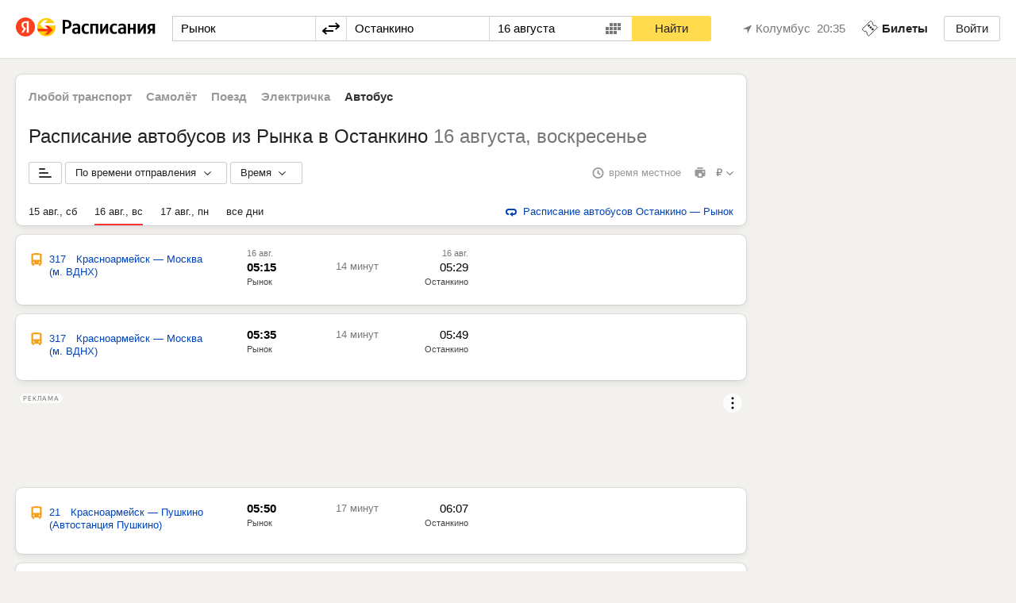

--- FILE ---
content_type: text/html; charset=utf-8
request_url: https://rasp.yandex.ru/search/bus/?fromId=s9799847&fromName=%D0%A0%D1%8B%D0%BD%D0%BE%D0%BA&toId=c33975&toName=%D0%9E%D1%81%D1%82%D0%B0%D0%BD%D0%BA%D0%B8%D0%BD%D0%BE&when=16+%D0%B0%D0%B2%D0%B3%D1%83%D1%81%D1%82%D0%B0
body_size: 62989
content:
<!doctype html>
            <html  lang="ru">
                <head>
                    <title data-react-helmet="true">Расписание автобусов Рынок — Останкино</title>
                    <link rel="shortcut icon" type="image/x-icon" href="https://rasp.yastatic.net/s3/rasp/s/morda-front/_/favicons/favicon.ico"/><link rel="mask-icon" sizes="any" href="https://rasp.yastatic.net/s3/rasp/s/morda-front/_/favicons/mask-icon.svg" color="#f00"/><link rel="icon" type="image/png" sizes="16x16" href="https://rasp.yastatic.net/s3/rasp/s/morda-front/_/favicons/favicon-16x16.png"/><link rel="icon" type="image/png" sizes="32x32" href="https://rasp.yastatic.net/s3/rasp/s/morda-front/_/favicons/favicon-32x32.png"/><link rel="icon" type="image/png" sizes="96x96" href="https://rasp.yastatic.net/s3/rasp/s/morda-front/_/favicons/favicon-96x96.png"/><link rel="apple-touch-icon" sizes="57x57" href="https://rasp.yastatic.net/s3/rasp/s/morda-front/_/favicons/apple-touch-icon-57x57.png"/><link rel="apple-touch-icon" sizes="60x60" href="https://rasp.yastatic.net/s3/rasp/s/morda-front/_/favicons/apple-touch-icon-60x60.png"/><link rel="apple-touch-icon" sizes="67x67" href="https://rasp.yastatic.net/s3/rasp/s/morda-front/_/favicons/apple-touch-icon-76x76.png"/><link rel="apple-touch-icon" sizes="72x72" href="https://rasp.yastatic.net/s3/rasp/s/morda-front/_/favicons/apple-touch-icon-72x72.png"/><link rel="apple-touch-icon" sizes="114x114" href="https://rasp.yastatic.net/s3/rasp/s/morda-front/_/favicons/apple-touch-icon-114x114.png"/><link rel="apple-touch-icon" sizes="120x120" href="https://rasp.yastatic.net/s3/rasp/s/morda-front/_/favicons/apple-touch-icon-120x120.png"/><link rel="apple-touch-icon" sizes="144x144" href="https://rasp.yastatic.net/s3/rasp/s/morda-front/_/favicons/apple-touch-icon-144x144.png"/><link rel="apple-touch-icon" sizes="152x152" href="https://rasp.yastatic.net/s3/rasp/s/morda-front/_/favicons/apple-touch-icon-152x152.png"/>
                    <link data-react-helmet="true" rel="canonical" href="https://rasp.yandex.ru/bus/rynok-krasnoarmeysk--ostankino-moscow-and-moscow-region-c33975"/><link data-react-helmet="true" media="only screen and (max-width: 640px)" rel="alternate" href="https://t.rasp.yandex.ru/bus/rynok-krasnoarmeysk--ostankino-moscow-and-moscow-region-c33975"/><link data-react-helmet="true" rel="alternate" href="https://rasp.yandex.ru/bus/rynok-krasnoarmeysk--ostankino-moscow-and-moscow-region-c33975" hreflang="ru"/><link data-react-helmet="true" rel="alternate" href="https://rasp.yandex.ua/bus/rynok-krasnoarmeysk--ostankino-moscow-and-moscow-region-c33975" hreflang="uk"/><link data-react-helmet="true" rel="alternate" href="https://rasp.yandex.ua/bus/rynok-krasnoarmeysk--ostankino-moscow-and-moscow-region-c33975?lang=ru" hreflang="ru-UA"/><link data-react-helmet="true" rel="alternate" href="https://rasp.yandex.by/bus/rynok-krasnoarmeysk--ostankino-moscow-and-moscow-region-c33975" hreflang="ru-BY"/><link data-react-helmet="true" rel="alternate" href="https://rasp.yandex.kz/bus/rynok-krasnoarmeysk--ostankino-moscow-and-moscow-region-c33975" hreflang="ru-KZ"/><link data-react-helmet="true" rel="alternate" href="https://rasp.yandex.uz/bus/rynok-krasnoarmeysk--ostankino-moscow-and-moscow-region-c33975" hreflang="ru-UZ"/>
                    <script data-react-helmet="true" type="application/ld+json">{"@context":"http://schema.org","@type":"BreadcrumbList","itemListElement":[{"@type":"ListItem","position":1,"item":{"@id":"https://rasp.yandex.ru","name":"Главная"}},{"@type":"ListItem","position":2,"item":{"@id":"https://rasp.yandex.ru/station/9799847","name":"Рынок"}},{"@type":"ListItem","position":3,"item":{"@id":"https://rasp.yandex.ru/all-transport/rynok-krasnoarmeysk--ostankino-moscow-and-moscow-region-c33975","name":"Расписание Рынок — Останкино"}},{"@type":"ListItem","position":4,"item":{"@id":"https://rasp.yandex.ru/bus/rynok-krasnoarmeysk--ostankino-moscow-and-moscow-region-c33975","name":"автобусы"}},{"@type":"ListItem","position":5,"item":{"@id":"https://rasp.yandex.ru/search/bus/?fromId=s9799847&amp;fromName=%D0%A0%D1%8B%D0%BD%D0%BE%D0%BA&amp;toId=c33975&amp;toName=%D0%9E%D1%81%D1%82%D0%B0%D0%BD%D0%BA%D0%B8%D0%BD%D0%BE&amp;when=16+%D0%B0%D0%B2%D0%B3%D1%83%D1%81%D1%82%D0%B0","name":"на 16 августа"}}]}</script>
                    <meta property="og:image" content="https://rasp.yastatic.net/s3/rasp/s/morda-front/_/favicons/og-image.png"/><meta name="msapplication-config" content="https://rasp.yastatic.net/s3/rasp/s/morda-front/_/favicons/browserConfig.xml"/><meta http-equiv="X-UA-Compatible" content="IE=edge"/>
                    <meta data-react-helmet="true" charset="utf-8"/><meta data-react-helmet="true" name="description" content="Расписание автобусов Рынок — Останкино. График движения автобусов, маршрут следования со всеми остановками, автовокзалы отправления и прибытия."/><meta data-react-helmet="true" property="og:title" content="Расписание автобусов Рынок — Останкино"/><meta data-react-helmet="true" property="og:description" content="Расписание автобусов Рынок — Останкино. График движения автобусов, маршрут следования со всеми остановками, автовокзалы отправления и прибытия."/><meta data-react-helmet="true" name="viewport" content="width=device-width, initial-scale=1, maximum-scale=1"/><meta data-react-helmet="true" property="og:type" content="website"/><meta data-react-helmet="true" property="og:site_name" content="Яндекс Расписания"/><meta data-react-helmet="true" property="og:url" content="https://rasp.yandex.ru/bus/rynok-krasnoarmeysk--ostankino-moscow-and-moscow-region-c33975"/>
                    <link data-chunk="app" rel="stylesheet" href="https://rasp.yastatic.net/s3/rasp/s/morda-front/275/bundle/modernDesktop/ru/app.css">
                    
                    <script nonce="7IlesY2NYCMLkHAZvwtAGw==">!function(e){if(e.Ya=e.Ya||{},Ya.Rum)throw new Error("Rum: interface is already defined");Ya.Rum={};var n=Ya.Rum;n.getSetting=function(e){var r=n._errorSettings[e];return null===r?null:r||""}}("undefined"!=typeof self?self:window);

!function(e,r){var n={client:["690.2354",1e3,100,0],uncaught:["690.2361",100,10,0],external:["690.2854",100,10,0],script:["690.2609",100,10,0]},t={};r.ERROR_LEVEL={INFO:"info",DEBUG:"debug",WARN:"warn",ERROR:"error",FATAL:"fatal"},r._errorSettings={clck:"https://yandex.ru/clck/click",beacon:!0,project:"unknown",page:"",env:"",experiments:[],additional:{},platform:"",region:"",dc:"",host:"",service:"",level:"",version:"",yandexuid:"",loggedin:!1,coordinates_gp:"",referrer:!0,preventError:!1,unhandledRejection:!1,traceUnhandledRejection:!1,uncaughtException:!0,debug:!1,limits:{},silent:{},filters:{},pageMaxAge:864e6,initTimestamp:+new Date};var o=!1;function a(e,r){for(var n in r)r.hasOwnProperty(n)&&(e[n]=r[n]);return e}function i(e){return"boolean"==typeof e&&(e=+e),"number"==typeof e?e+"":null}r.initErrors=function(n){var t=a(r._errorSettings,n);o||(t.uncaughtException&&function(){var n=r._errorSettings;if(e.addEventListener)e.addEventListener("error",s),n.resourceFails&&e.addEventListener("error",l,!0),"Promise"in e&&n.unhandledRejection&&e.addEventListener("unhandledrejection",function(e){var n,t,o=e.reason,a={};o&&(o.stack&&o.message?(n=o.message,t=o.stack):(n=String(o),t=r._parseTraceablePromiseStack(e.promise),"[object Event]"===n?n="event.type: "+o.type:"[object Object]"===n&&(a.unhandledObject=o)),o.target&&o.target.src&&(a.src=o.target.src),s({message:"Unhandled rejection: "+n,stack:t,additional:a}))});else{var t=e.onerror;e.onerror=function(e,r,n,o,a){s({error:a||new Error(e||"Empty error"),message:e,lineno:n,colno:o,filename:r}),t&&t.apply(this,arguments)}}}(),t.unhandledRejection&&t.traceUnhandledRejection&&r._traceUnhandledRejection&&r._traceUnhandledRejection(),o=!0)},r.updateErrors=function(e){a(r._errorSettings,e)},r.updateAdditional=function(e){r._errorSettings.additional=a(r._errorSettings.additional||{},e)},r._handleError=function(e,o,i){var s,l,c=r._errorSettings;if(c.preventError&&e.preventDefault&&e.preventDefault(),o)s=e,l="client";else{s=r._normalizeError(e),l=s.type;var d=c.onError;"function"==typeof d&&d(s);var u=c.transform;if("function"==typeof u&&(s=u(s)),!s)return;s.settings&&(i=s.settings)}var g=+new Date,f=c.initTimestamp,p=c.pageMaxAge;if(!(-1!==p&&f&&f+p<g)){var m=n[l][1];"number"==typeof c.limits[l]&&(m=c.limits[l]);var v=n[l][2];"number"==typeof c.silent[l]&&(v=c.silent[l]);var h=n[l][3];if(h<m||-1===m){s.path=n[l][0];var E=r._getErrorData(s,{silent:h<v||-1===v?"no":"yes",isCustom:Boolean(o)},a(a({},c),i)),_=function(e){t[s.message]=!1,r._sendError(e.path,e.vars),n[l][3]++}.bind(this,E);if(void 0===c.throttleSend)_();else{if(t[s.message])return;t[s.message]=!0,setTimeout(_,c.throttleSend)}}}},r._getReferrer=function(r){var n=r.referrer,t=typeof n;return"function"===t?n():"string"===t&&n?n:!1!==n&&e.location?e.location.href:void 0},r.getErrorSetting=function(e){return r._errorSettings[e]},r._buildExperiments=function(e){return e instanceof Array?e.join(";"):""},r._buildAdditional=function(e,r){var n="";try{var t=a(a({},e),r);0!==Object.keys(t).length&&(n=JSON.stringify(t))}catch(e){}return n},r._getErrorData=function(n,t,o){t=t||{};var a=r._buildExperiments(o.experiments),s=r._buildAdditional(o.additional,n.additional),l={"-stack":n.stack,"-url":n.file,"-line":n.line,"-col":n.col,"-block":n.block,"-method":n.method,"-msg":n.message,"-env":o.env,"-external":n.external,"-externalCustom":n.externalCustom,"-project":o.project,"-service":n.service||o.service,"-page":n.page||o.page,"-platform":o.platform,"-level":n.level,"-experiments":a,"-version":o.version,"-region":o.region,"-dc":o.dc,"-host":o.host,"-yandexuid":o.yandexuid,"-loggedin":o.loggedin,"-coordinates_gp":n.coordinates_gp||o.coordinates_gp,"-referrer":r._getReferrer(o),"-source":n.source,"-sourceMethod":n.sourceMethod,"-type":t.isCustom?n.type:"","-additional":s,"-adb":i(Ya.blocker)||i(o.blocker),"-cdn":e.YaStaticRegion,"-ua":navigator.userAgent,"-silent":t.silent,"-ts":+new Date,"-init-ts":o.initTimestamp};return o.debug&&e.console&&console[console[n.level]?n.level:"error"]("[error-counter] "+n.message,l,n.stack),{path:n.path,vars:l}},r._baseNormalizeError=function(e){var r=(e=e||{}).error,n=e.filename||e.fileName||"",t=r&&r.stack||e.stack||"",o=e.message||"",a=r&&r.additional||e.additional;return{file:n,line:e.lineno||e.lineNumber,col:e.colno||e.colNumber,stack:t,message:o,additional:a}},r._normalizeError=function(e){var n=r._baseNormalizeError(e),t="uncaught",o=r._isExternalError(n.file,n.message,n.stack),a="",i="";return o.hasExternal?(t="external",a=o.common,i=o.custom):/^Script error\.?$/.test(n.message)&&(t="script"),n.external=a,n.externalCustom=i,n.type=t,n},r._createVarsString=function(e){var r=[];for(var n in e)e.hasOwnProperty(n)&&(e[n]||0===e[n])&&r.push(n+"="+encodeURIComponent(e[n]).replace(/\*/g,"%2A"));return r.join(",")},r._sendError=function(e,n){r.send(null,e,r._createVarsString(n),null,null,null,null)};var s=function(e){r._handleError(e,!1)},l=function(e){var n=e.target;if(n){var t=n.srcset||n.src;if(t||(t=n.href),t){var o=n.tagName||"UNKNOWN";r.logError({message:o+" load error",additional:{src:t}})}}};r._parseTraceablePromiseStack=function(){}}("undefined"!=typeof self?self:window,Ya.Rum);

!function(e){var r={url:{0:/(miscellaneous|extension)_bindings/,1:/^chrome:/,2:/kaspersky-labs\.com\//,3:/^(?:moz|chrome|safari)-extension:\/\//,4:/^file:/,5:/^resource:\/\//,6:/webnetc\.top/,7:/local\.adguard\.com/},message:{0:/__adgRemoveDirect/,1:/Content Security Policy/,2:/vid_mate_check/,3:/ucapi/,4:/Access is denied/i,5:/^Uncaught SecurityError/i,6:/__ybro/,7:/__show__deepen/,8:/ntp is not defined/,9:/Cannot set property 'install' of undefined/,10:/NS_ERROR/,11:/Error loading script/,12:/^TypeError: undefined is not a function$/,13:/__firefox__\.(?:favicons|metadata|reader|searchQueryForField|searchLoginField)/},stack:{0:/(?:moz|chrome|safari)-extension:\/\//,1:/adguard.*\.user\.js/i}};function n(e,r){if(e&&r){var n=[];for(var o in r)if(r.hasOwnProperty(o)){var i=r[o];"string"==typeof i&&(i=new RegExp(i)),i instanceof RegExp&&i.test(e)&&n.push(o)}return n.join("_")}}function o(e,o){var i,a=[];for(var t in r)r.hasOwnProperty(t)&&(i=n(e[t],o[t]))&&a.push(t+"~"+i);return a.join(";")}e._isExternalError=function(n,i,a){var t=e._errorSettings.filters||{},s={url:(n||"")+"",message:(i||"")+"",stack:(a||"")+""},c=o(s,r),u=o(s,t);return{common:c,custom:u,hasExternal:!(!c&&!u)}}}(Ya.Rum);

!function(){"use strict";!function(t){function e(){var e=t.getSetting("clck"),n=t.countersBatchData.join("\r\n");if(t.countersBatchData=[],t.counterTimerId=null,e&&!(navigator.sendBeacon&&t.getSetting("beacon")&&navigator.sendBeacon(e,n)))if("undefined"!=typeof self&&self.fetch)fetch(e,{method:"POST",body:n}).catch(function(){});else{var a=new XMLHttpRequest;a.open("POST",e),a.send(n)}}t.countersBatchData=[],t.counterTimerId,t.send=function(n,a,c,o,i,r,u){clearTimeout(t.counterTimerId);var s=function(e,n,a,c,o,i){var r=t.getSetting("slots");return[i?"/"+i.join("/"):"","/path="+n,r?"/slots="+r.join(";"):"",a?"/vars="+a:"","/cts="+(new Date).getTime(),"/*"]}(0,a,c,0,0,u);t.countersBatchData.push("/reqid="+t.getSetting("reqid")+s.join("")),t.countersBatchData.length<42?t.counterTimerId=setTimeout(e,15):e()}}(Ya.Rum)}();

!function(){"use strict";var e;(e=Ya.Rum).logError=function(r,o,s){r=r||{},"string"!=typeof o&&void 0!==o||((o=new Error(o)).justCreated=!0);var a=r.message||"",t=e._baseNormalizeError(o);t.message&&!r.ignoreErrorMessage&&(a&&(a+="; "),a+=t.message),t.message=a||"Empty error";for(var g=["service","source","type","block","additional","level","page","method","sourceMethod","coordinates_gp"],i=0;i<g.length;i++){var n=g[i];r[n]?t[n]=r[n]:o&&o[n]&&(t[n]=o[n])}e._handleError(t,!0,s)}}();

!function(){"use strict";var t;(t=Ya.Rum).logAjaxError=function(a,i,o,n){a.type="network",a.additional=a.additional||{},"timeout"===o?a.additional.timeout=1:i.status&&(a.additional.status=i.status),t.logError(a,n)}}();

!function(){"use strict";var e;(e=Ya.Rum).logEventString=function(n,t,r){return e._logEvent("string",n,t,r)},e.logEventFloat=function(n,t,r){return e._logEvent("float",n,t,r)},e.logEventInteger=function(n,t,r){return e._logEvent("integer",n,t,r)},e._logEvent=function(n,t,r,i){i=i||{};var l=e._errorSettings,o=e._buildAdditional(l.additional,i.additional),a=e._buildExperiments(l.experiments),g={"-env":l.env,"-project":l.project,"-service":i.service||l.service,"-page":i.page||l.page,"-platform":l.platform,"-experiments":a,"-version":l.version,"-yandexuid":l.yandexuid,"-loggedin":l.loggedin,"-referrer":e._getReferrer(l),"-additional":o,"-ts":+new Date,"-type":n,"-name":t,"-value":r};return e.send(null,"690.32",e._createVarsString(g),null,null,null,["table=rum_events"])}}();

!function(){"use strict";var t,e;t=Ya.Rum,e="__RumTraceablePromise",t._parseTraceablePromiseStack=function(t){if(t&&t.__stack){for(var r=t.__stack.split("\n"),n=[],o=0;o<r.length;o++)-1===r[o].indexOf(e)&&n.push(r[o].trim());return n.join("\n")}},t._traceUnhandledRejection=function(){if("Promise"in window&&window.Promise.name!==e){var t=window.Promise;try{r.prototype=t.prototype,r.prototype.constructor=r,Object.setPrototypeOf(r,t),Object.defineProperty(r,"name",{value:e}),window.Promise=r}catch(t){}}function r(r){var n,o,i=new t(function(t,e){n=t,o=e});i.__stack=new Error(e).stack;try{r(n,o)}catch(t){o(t)}return i}}}();

        Ya.Rum.initErrors({"project":"travel","service":"rasp.frontend","uncaughtException":true,"unhandledRejection":true,"traceUnhandledRejection":true,"debug":false,"throttleSend":500,"env":"production","platform":"desktop","experiments":["TRAINS_bandit_type=tl2025","ADVERTISEMENT_P_H_layout=enabled","__everlastingThreadTouchExperiment=true","__ridesharingPartnersDisabled=true","__webvisor=true","__yabusOfflineLabel=2"]})</script>
                    <script nonce="7IlesY2NYCMLkHAZvwtAGw==">
        window.yaContextCb=window.yaContextCb||[];
     </script>
<script nonce="7IlesY2NYCMLkHAZvwtAGw==" src="https://yandex.ru/ads/system/context.js" async></script>
                </head>
                <body>
                     <script nonce="7IlesY2NYCMLkHAZvwtAGw==">
        document.addEventListener('DOMContentLoaded',  function(){
            var appFullLoaded = document.getElementById('appFullLoaded');

            if (appFullLoaded){
                return;
            }

            if(Ya && Ya.Rum && typeof Ya.Rum.logError === 'function') {
                Ya.Rum.logError({
                    message: 'Failed to send',
                    level: 'error',
                    source: 'server/template/errorRenderingScript.ts'
                });
            }

            var request = new XMLHttpRequest();
            var html = '';

            request.open('GET', '/500.html', false);
            request.send();

            if(request.status === 200){
                var match = request.responseText.match(/<html[^>]*>([\s\S]+)<\/html>/i);

                if (match) {
                    html = match[1];
                }
            }

            if (!html){
                html = '<head></head><body>На странице произошла ошибка.' +
                'Попробуйте перезагрузить страницу.</body>';
            }

            document.getElementsByTagName('html')[0].innerHTML = html;
        });
    </script>
    
                    <svg width="0" height="0" style="position:absolute"><symbol viewBox="0 0 14 14" id="icon-aeroexpressLogo"><g fill-rule="nonzero"><path d="M8.98 4.136 7.436 1.802a.3.3 0 0 1-.042-.143V.432A.436.436 0 0 0 6.956 0a.434.434 0 0 0-.438.432v1.224a.31.31 0 0 1-.043.143L4.93 4.135a.108.108 0 0 0 .008.123l.393.543a.06.06 0 0 0 .096-.002l1.044-1.436c.026-.034.047-.026.047.016v1.81a.078.078 0 0 1-.078.078h-.188a.078.078 0 0 0-.078.077v.32c0 .042.035.077.078.077H7.66a.078.078 0 0 0 .078-.076v-.32a.078.078 0 0 0-.078-.078h-.187a.077.077 0 0 1-.079-.077V3.38c0-.041.02-.048.047-.014L8.482 4.8c.026.033.07.034.098.001l.392-.542a.107.107 0 0 0 .008-.123ZM4.624 4.355l-2.723.73a.274.274 0 0 1-.148-.003l-1.18-.378a.438.438 0 0 0-.55.278.43.43 0 0 0 .28.545l1.177.379c.041.012.096.05.124.084l1.768 2.175a.112.112 0 0 0 .122.032l.643-.202a.06.06 0 0 0 .028-.093L3.107 6.477c-.025-.035-.012-.053.029-.04l1.74.56a.078.078 0 0 1 .051.098l-.057.176a.076.076 0 0 0 .05.097l.307.098a.077.077 0 0 0 .099-.048l.435-1.324a.078.078 0 0 0-.051-.098l-.308-.098a.08.08 0 0 0-.098.049l-.058.177a.078.078 0 0 1-.099.05l-1.739-.56c-.04-.013-.04-.034 0-.05l1.701-.535c.04-.015.054-.056.032-.092l-.4-.536a.114.114 0 0 0-.117-.046ZM3.49 8.521l-.138 2.788a.324.324 0 0 1-.05.139l-.729.993a.43.43 0 0 0 .095.603.44.44 0 0 0 .612-.095l.73-.99a.314.314 0 0 1 .117-.091l2.639-.992c.04-.014.07-.06.067-.104l.005-.668c-.003-.04-.038-.066-.08-.053l-1.697.554c-.041.013-.054-.006-.03-.04L6.109 9.1a.079.079 0 0 1 .109-.017l.152.11a.079.079 0 0 0 .11-.018l.19-.26a.076.076 0 0 0-.018-.106L5.513 7.99a.079.079 0 0 0-.11.018l-.19.258a.078.078 0 0 0 .018.109l.15.108a.076.076 0 0 1 .02.108l-1.076 1.463c-.025.036-.047.03-.048-.014l.01-1.766c0-.042-.036-.069-.079-.059l-.64.21a.11.11 0 0 0-.078.096ZM7.145 10.876l2.635.992c.04.014.095.054.12.09l.728.992a.442.442 0 0 0 .611.096.43.43 0 0 0 .097-.605l-.727-.992a.313.313 0 0 1-.05-.139l-.137-2.789a.116.116 0 0 0-.08-.096l-.64-.21c-.042-.01-.077.017-.077.059l.009 1.768c-.001.043-.024.049-.048.015L8.51 8.59a.076.076 0 0 1 .016-.107l.153-.11a.076.076 0 0 0 .017-.107l-.19-.26a.08.08 0 0 0-.109-.016l-1.138.817a.079.079 0 0 0-.017.109l.19.258a.079.079 0 0 0 .11.017l.151-.11a.078.078 0 0 1 .108.018l1.076 1.463c.025.035.012.053-.029.04l-1.696-.554c-.041-.012-.077.014-.08.055l.006.667a.108.108 0 0 0 .067.105ZM10.538 8.165l1.767-2.174a.318.318 0 0 1 .123-.083l1.18-.38a.432.432 0 0 0 .28-.546.44.44 0 0 0-.55-.277l-1.178.378a.296.296 0 0 1-.15.005l-2.724-.734a.115.115 0 0 0-.117.047l-.4.537c-.023.036-.008.076.032.09l1.704.538c.04.015.04.036 0 .05l-1.741.56a.079.079 0 0 1-.1-.05l-.057-.177a.08.08 0 0 0-.098-.05L8.2 6a.077.077 0 0 0-.05.096l.435 1.324a.08.08 0 0 0 .098.05l.308-.099a.08.08 0 0 0 .05-.098l-.06-.175a.08.08 0 0 1 .052-.1l1.739-.557c.04-.014.054.004.03.04L9.744 7.902c-.024.034-.01.077.029.092l.643.202c.04.016.094.002.121-.032Z"/></g></symbol><symbol viewBox="0 0 14 14" id="icon-alert"><g fill="none" fill-rule="evenodd"><path d="M7 14A7 7 0 1 1 7 0a7 7 0 0 1 0 14Z" fill="#FFF"/><path d="M7 12A5 5 0 1 1 7 2a5 5 0 0 1 0 10Zm-.937-6.912.363 2.418a.58.58 0 0 0 1.148 0l.363-2.418a.947.947 0 1 0-1.874 0ZM7 10.6A.8.8 0 1 0 7 9a.8.8 0 0 0 0 1.6Z" fill="#DBA467"/></g></symbol><symbol viewBox="0 0 12 12" id="icon-alert2"><path fill-rule="evenodd" clip-rule="evenodd" d="M6 12A6 6 0 1 0 6 0a6 6 0 0 0 0 12Zm1-2.966a.934.934 0 0 0-.954-.954c-.544 0-.966.4-.966.954 0 .555.422.966.966.966.532 0 .954-.41.954-.966ZM6.652 2c.19 0 .341.158.333.348L6.78 7.015a.333.333 0 0 1-.333.318h-.896a.333.333 0 0 1-.333-.318l-.204-4.667A.333.333 0 0 1 5.348 2h1.304Z" fill="#333"/></symbol><symbol fill="none" viewBox="0 0 116 34" id="icon-appStore"><g fill-rule="evenodd" clip-rule="evenodd"><path d="M112.237.007H3.761A3.76 3.76 0 0 0 0 3.764V29.69a3.76 3.76 0 0 0 3.762 3.757h108.476A3.761 3.761 0 0 0 116 29.691V3.764a3.759 3.759 0 0 0-3.763-3.757z" fill="#000"/><path d="M22.311 8.13c1.387-1.7 1.098-3.464 1.098-3.464s-1.941.009-3.337 1.886c-1.24 1.667-.925 3.094-.925 3.094s1.683.297 3.163-1.517h.001zm2.663 8.018c0-2.908 2.299-4.105 2.299-4.105s-1.176-2.167-4.161-2.167c-1.736 0-3.068 1.007-3.786 1.007-.837 0-2.085-.947-3.694-.947-2.476 0-5.115 2.26-5.115 6.57 0 4.379 3.118 9.827 5.586 9.827.861 0 2.184-.885 3.516-.885 1.309 0 2.273.853 3.515.853 2.703 0 4.704-5.743 4.704-5.743s-2.862-1.13-2.862-4.41h-.002zM38.423 5.663c.385-.24.911-.44 1.61-.44 1.1 0 1.79.565 1.79 1.403 0 .697-.476 1.187-1.124 1.345v.016c.731.083 1.323.582 1.323 1.353 0 1.211-1.134 1.66-2.161 1.66-.543 0-1.118-.116-1.57-.382l.24-.788c.27.15.804.34 1.288.34.724 0 1.134-.35 1.134-.88 0-.714-.707-.896-1.316-.896h-.434V7.63h.436c.64 0 1.134-.341 1.134-.847 0-.456-.354-.73-.912-.73-.427 0-.88.174-1.191.342l-.247-.733v.001zm7.046 5.245-.066-.448h-.025c-.247.315-.665.54-1.183.54-.806 0-1.258-.59-1.258-1.205 0-1.02.897-1.535 2.376-1.526v-.067c0-.265-.107-.705-.814-.705a2.1 2.1 0 0 0-1.076.298l-.196-.664c.295-.184.812-.358 1.445-.358 1.28 0 1.65.822 1.65 1.701v1.462c0 .363.018.722.058.97h-.911v.002zm-.131-1.975c-.715-.017-1.396.141-1.396.756 0 .397.254.58.574.58a.82.82 0 0 0 .79-.556.752.752 0 0 0 .031-.223v-.556zm5.016-2.067v.805H48.72v3.237h-1.01V6.866h2.644zm.942 1.345c0-.531-.016-.963-.032-1.344h.887l.05.622h.016c.296-.456.764-.713 1.372-.713.92 0 1.684.797 1.684 2.058 0 1.462-.912 2.167-1.823 2.167-.502 0-.92-.216-1.126-.54h-.017v2.09h-1.009V8.21h-.002zm1.01 1.003c0 .102.01.192.034.283.098.415.46.713.887.713.641 0 1.02-.538 1.02-1.335 0-.714-.346-1.294-.995-1.294a.942.942 0 0 0-.902.755.929.929 0 0 0-.042.257v.622l-.001-.001zm4.632-2.348.722 2.167c.082.248.165.555.222.787h.024c.065-.232.14-.53.214-.797l.624-2.157h1.084L58.825 9.62c-.55 1.51-.92 2.183-1.396 2.598-.394.356-.805.49-1.06.524l-.23-.865c.173-.041.387-.133.592-.282a1.77 1.77 0 0 0 .551-.638.418.418 0 0 0 .066-.183.42.42 0 0 0-.058-.199l-1.462-3.71h1.11zm4.22 1.635h.484c.552 0 .872-.224.872-.514 0-.29-.27-.49-.722-.49-.338 0-.708.117-.987.291l-.214-.606c.434-.274.977-.398 1.495-.398.674 0 1.496.265 1.496 1.07 0 .523-.461.814-.88.913v.018c.533.058 1.06.382 1.06.978 0 .938-1.044 1.229-1.866 1.229-.526 0-1.05-.132-1.446-.365l.23-.647c.28.15.708.273 1.11.273.558 0 .862-.232.862-.548 0-.423-.435-.556-1.001-.556h-.493v-.648zm4.705-1.635V8.32c0 .638-.025 1.07-.058 1.634h.024c.213-.472.337-.77.542-1.194l.986-1.892h1.225v4.042h-.962V9.465c0-.647.025-.945.065-1.709h-.032c-.197.48-.329.77-.527 1.161-.312.599-.673 1.328-1.017 1.992H64.9V6.867h.962zm7.054 0v.79h-1.2v3.252h-1.012V7.655h-1.2v-.789h3.412zm1.534 2.309c.024.729.59 1.045 1.23 1.045.47 0 .806-.067 1.11-.183l.148.705a3.736 3.736 0 0 1-1.396.249c-1.299 0-2.063-.804-2.063-2.042 0-1.12.674-2.173 1.956-2.173 1.298 0 1.724 1.077 1.724 1.965 0 .191-.016.342-.032.432H74.45v.002zm1.757-.715c.007-.374-.156-.989-.83-.989-.624 0-.887.575-.928.989h1.758zm4.112-1.544c.296-.05.903-.1 1.454-.1.674 0 1.89.092 1.89 1.02 0 .516-.395.806-.822.898v.017c.591.09 1.001.421 1.001.987 0 1.112-1.444 1.22-2.25 1.22-.501 0-1.036-.033-1.273-.058V6.916zm.977 3.378c.164.018.287.025.492.025.46 0 1.02-.124 1.02-.598 0-.456-.444-.605-1.077-.605h-.436v1.178zm.008-1.793h.418c.518 0 .946-.149.946-.53 0-.324-.28-.499-.88-.499-.196 0-.327.017-.484.033V8.5zM44.66 25.245h-1.887l-1.033-3.313h-3.594l-.985 3.313h-1.838l3.56-11.28h2.2l3.577 11.28zm-3.232-4.704-.935-2.944c-.098-.301-.284-1.01-.558-2.125h-.033c-.109.48-.283 1.188-.525 2.125l-.918 2.944h2.969zm12.389.537c0 1.384-.367 2.476-1.1 3.279-.657.715-1.47 1.072-2.445 1.072-1.05 0-1.804-.386-2.264-1.155h-.033v4.284h-1.772v-8.77c0-.869-.022-1.76-.066-2.676h1.558l.099 1.289h.034c.591-.97 1.487-1.456 2.691-1.456.94 0 1.725.378 2.354 1.137.63.76.945 1.76.945 2.997h-.001zm-1.805.066c0-.791-.175-1.443-.525-1.957-.383-.536-.897-.804-1.541-.804-.439 0-.836.15-1.19.444a2.06 2.06 0 0 0-.698 1.163 2.474 2.474 0 0 0-.082.552v1.356c0 .592.18 1.091.535 1.499.356.407.817.61 1.386.61.667 0 1.186-.261 1.559-.785.37-.526.557-1.218.557-2.077l-.001-.001zm10.977-.066c0 1.384-.366 2.476-1.1 3.279-.655.715-1.471 1.072-2.444 1.072-1.05 0-1.805-.386-2.264-1.155h-.033v4.284h-1.772v-8.77c0-.869-.022-1.76-.066-2.676h1.558l.099 1.289h.033c.59-.97 1.486-1.456 2.691-1.456.94 0 1.725.378 2.355 1.137.628.76.943 1.76.943 2.997zm-1.804.066c0-.791-.174-1.443-.526-1.957-.383-.536-.895-.804-1.54-.804-.44 0-.835.15-1.192.444a2.06 2.06 0 0 0-.698 1.163 2.522 2.522 0 0 0-.081.552v1.356c0 .592.177 1.091.53 1.499.357.407.82.61 1.39.61.668 0 1.186-.261 1.558-.785.372-.526.56-1.218.56-2.077l-.001-.001zm12.06.938c0 .96-.327 1.74-.982 2.343-.72.658-1.724.988-3.013.988-1.19 0-2.144-.235-2.866-.703l.41-1.507a4.784 4.784 0 0 0 2.562.72c.667 0 1.186-.154 1.56-.46.37-.308.557-.72.557-1.233 0-.458-.153-.843-.46-1.156-.305-.313-.814-.603-1.527-.872-1.936-.738-2.902-1.816-2.902-3.236 0-.926.338-1.688 1.017-2.279.676-.592 1.58-.888 2.708-.888 1.007 0 1.843.179 2.51.536l-.444 1.473c-.622-.346-1.327-.52-2.115-.52-.624 0-1.11.158-1.46.47a1.35 1.35 0 0 0-.443 1.02c0 .447.168.815.507 1.106.296.267.832.557 1.61.87.95.39 1.65.847 2.1 1.37.449.524.672 1.177.672 1.956l-.001.002zm5.86-3.614H77.15v3.949c0 1.004.344 1.506 1.032 1.506.266.005.53-.023.788-.084l.05 1.372c-.35.133-.809.2-1.379.2-.7 0-1.247-.218-1.641-.652-.393-.436-.591-1.166-.591-2.193v-4.1h-1.165V17.11h1.164v-1.49l1.74-.535v2.025h1.954v1.358h.002zm8.81 2.644c0 1.25-.35 2.275-1.05 3.079-.734.826-1.708 1.238-2.922 1.238-1.17 0-2.101-.397-2.796-1.188-.696-.793-1.044-1.79-1.044-2.995 0-1.26.358-2.293 1.075-3.095.716-.804 1.682-1.205 2.895-1.205 1.17 0 2.112.396 2.823 1.189.68.768 1.018 1.76 1.018 2.977h.002zm-1.837.058c0-.749-.157-1.393-.476-1.93-.37-.65-.903-.973-1.59-.973-.713 0-1.254.325-1.625.973-.319.538-.476 1.19-.476 1.963 0 .75.159 1.393.477 1.929.383.648.919.972 1.608.972.677 0 1.207-.33 1.591-.99.327-.545.492-1.196.492-1.945h-.001zm7.597-2.469a3.039 3.039 0 0 0-.558-.05c-.623 0-1.105.239-1.444.72-.295.423-.444.96-.444 1.607v4.266h-1.77l.016-5.572c0-.938-.022-1.791-.067-2.56h1.544l.065 1.556h.049c.187-.536.482-.965.887-1.289.392-.29.82-.436 1.279-.436.164 0 .313.012.444.034V18.7zm7.925 2.093c0 .323-.022.596-.066.82h-5.316c.022.803.279 1.417.773 1.841.448.378 1.027.569 1.737.569.788 0 1.506-.129 2.152-.385l.276 1.254c-.754.336-1.644.504-2.672.504-1.236 0-2.207-.371-2.914-1.113-.705-.741-1.058-1.737-1.058-2.988 0-1.225.327-2.248.985-3.062.689-.87 1.619-1.304 2.79-1.304 1.148 0 2.019.435 2.609 1.304.47.69.705 1.545.705 2.56h-.001zm-1.69-.469c.01-.536-.105-.998-.344-1.388-.307-.504-.778-.754-1.413-.754-.579 0-1.05.245-1.41.736-.296.391-.47.86-.525 1.405h3.691v.002h.001z" fill="#fff"/></g></symbol><symbol viewBox="0 0 9 5" id="icon-arrowDown"><path d="M4.5 3.666.688 0 0 .667 4.5 5 9 .667 8.313 0 4.5 3.666z" fill-rule="evenodd"/></symbol><symbol viewBox="0 0 12 12" id="icon-arrowUpBold"><path d="m6 4.813 3.595 3.593a.75.75 0 1 0 1.06-1.061L6.53 3.222a.75.75 0 0 0-1.06 0L1.345 7.345a.75.75 0 0 0 1.06 1.06L6 4.814Z"/></symbol><symbol viewBox="0 0 42 42" id="icon-aviaColored"><g fill="none" fill-rule="evenodd"><path fill="#FC0" d="M16.182 9.798s1.01-1.817 2.02-2.827a9.299 9.299 0 0 1 1.394-1.159.592.592 0 0 1 .749.072l1.77 1.77a.587.587 0 0 1 .077.74c-.22.332-.597.836-1.164 1.404-1.01 1.01-2.827 2.02-2.827 2.02l-2.019-2.02Z"/><path fill="#666" d="M25.976 11.306 5.378 6.485 3.82 8.043l15.777 9.641 2.412 2.393 6.336-6.439z"/><path fill="#FC0" d="M30.38 23.514s1.01-1.817 2.019-2.827a9.299 9.299 0 0 1 1.395-1.158.592.592 0 0 1 .748.072l1.77 1.77a.587.587 0 0 1 .077.739c-.22.333-.596.837-1.164 1.404-1.009 1.01-2.826 2.02-2.826 2.02l-2.02-2.02Z"/><path fill="#666" d="m22.009 20.077 2.28 2.262 9.61 15.827 1.561-1.554-4.774-20.67-2.341-2.304z"/><path fill="#000" opacity=".2" d="m25.47 24.239 5.767-5.9-.942-3.984-7.139 6.244z"/><path fill="#666" d="m11.34 27.564-9.596-1.309-.872.873 8.723 5.234s.794-1.716 1.745-4.798ZM9.595 32.362l5.234 8.723.872-.872-1.309-9.596c-1.574.494-2.586.49-3.07-.043l-1.727 1.788Z"/><path fill="#FC0" d="M40.998.958c-.827-.826-5.391.716-9.156 4.482l-5.866 5.866-6.379 6.378-4.316 4.318c-1.548 1.547-3.75 4.243-4.814 5.998-.648 1.07-2.7 4.279-1.744 5.234.955.955 4.2-1.095 5.233-1.745 1.769-1.11 4.461-3.278 5.997-4.814l4.336-4.336 6.398-6.397 5.828-5.829c3.765-3.765 5.31-8.328 4.483-9.155Z"/><path fill="#FFA800" d="M39.82 5.757c-1.06 1.905-2.472 3.516-3.169 4.218-.697.702-1.79 1.818-4.882 4.891-3.091 3.073-8.926 8.932-11.475 11.462-1.711 1.663-2.914 2.788-5.818 4.825l2.32-2.76c6.732-8.712 11.787-12.811 19.602-19.665l3.423-2.971Z"/></g></symbol><symbol viewBox="0 0 8 14" id="icon-backArrow"><path d="m2.418 7 4.79 4.793a1 1 0 0 1-1.415 1.414l-5.496-5.5a1 1 0 0 1 0-1.414l5.496-5.5a1 1 0 1 1 1.415 1.414L2.418 7Z"/></symbol><symbol viewBox="0 0 14 10" id="icon-backward"><path d="M9 8h1.007A3.995 3.995 0 0 0 14 4a4 4 0 0 0-3.993-4H3.993A3.995 3.995 0 0 0 0 4a4 4 0 0 0 3.993 4h2.34L9 10V8zm0-2h1c1.113 0 2-.895 2-2 0-1.112-.895-2-2-2H4c-1.113 0-2 .895-2 2 0 1.112.895 2 2 2h2.333L9 4v2zM6.333 6H4v2h2.333L5 7l1.333-1z" fill-rule="evenodd"/></symbol><symbol fill="none" viewBox="0 0 60 49" id="icon-bbc"><path fill="#fff" d="M0 0h60v49H0z"/><path d="M48.2 19.292a10.522 10.522 0 0 0-12.137-8.621l1.692-9.591L31.632 0c-.527 1.158-2.831 6.414-3.952 12.353a10.515 10.515 0 0 1 2.188 15.394c.47.571 1.002 1.09 1.585 1.544 2.398 1.877 5.3 2.61 8.127 2.13a10.524 10.524 0 0 0 8.62-12.129Z" fill="#054752"/><path d="M27.563 13.009c.037-.219.077-.436.117-.652a10.48 10.48 0 0 0-7.683-1.677l1.692-9.6L15.565 0c-.545 1.194-3.003 6.804-4.068 13.009-.856 4.975-.816 10.33 1.82 14.099a10.14 10.14 0 0 0 2.073 2.187c2.399 1.88 5.3 2.616 8.127 2.134a10.479 10.479 0 0 0 6.354-3.678 10.43 10.43 0 0 1-.489-.643c-2.635-3.769-2.675-9.124-1.819-14.099Z" fill="#2DBEFF"/><path d="M32.133 19.292a10.487 10.487 0 0 0-4.453-6.94c-.04.217-.08.434-.117.653-.856 4.975-.816 10.33 1.82 14.099.152.22.315.435.488.643a10.495 10.495 0 0 0 2.262-8.455Z" fill="#9EF769"/><path d="M46.996 44.717h-1.474a.112.112 0 0 0-.103.073c-.212.546-.5 1.002-.912 1.321-.411.32-.944.502-1.636.502-.95 0-1.71-.415-2.232-1.109-.523-.694-.802-1.661-.802-2.77 0-1.117.286-2.086.809-2.776a2.706 2.706 0 0 1 2.228-1.102c.692 0 1.224.181 1.636.499.411.317.7.77.91 1.307a.112.112 0 0 0 .105.072h1.471a.11.11 0 0 0 .08-.033.114.114 0 0 0 .033-.08v-.025c-.223-1.001-.705-1.823-1.419-2.394-.714-.572-1.658-.894-2.817-.895-1.352 0-2.543.548-3.398 1.499-.856.951-1.374 2.307-1.374 3.928 0 1.62.518 2.978 1.373 3.929.856.95 2.047 1.498 3.4 1.498 1.147 0 2.094-.323 2.81-.897.717-.573 1.203-1.399 1.425-2.409v-.025a.114.114 0 0 0-.069-.104.11.11 0 0 0-.044-.009ZM59.911 40.36a2.411 2.411 0 0 0-.453-.04c-.215.001-.43.022-.64.064a2.156 2.156 0 0 0-.642.238c-.22.124-.421.278-.598.458-.113.114-.213.24-.298.376l-.066.104v-1.002a.112.112 0 0 0-.112-.112h-1.384a.112.112 0 0 0-.112.112v7.351a.11.11 0 0 0 .032.08.114.114 0 0 0 .08.032h1.416a.112.112 0 0 0 .112-.112v-3.568c-.007-.359.04-.716.142-1.06.077-.264.221-.504.417-.697.186-.176.406-.31.646-.397.284-.095.582-.14.881-.136.181 0 .362.013.54.038h.017a.113.113 0 0 0 .111-.112V40.47a.112.112 0 0 0-.089-.11ZM29.372 37.304h-.02l-1.428.25a.112.112 0 0 0-.093.11v10.247a.112.112 0 0 0 .112.112h1.428a.112.112 0 0 0 .112-.112V37.416a.113.113 0 0 0-.111-.112ZM26.438 43.389a3.34 3.34 0 0 0-.856-1.088l-.103-.084a2.819 2.819 0 0 0-.51-.316l-.042-.02.03-.035a2.71 2.71 0 0 0 .415-.651c.154-.336.234-.701.233-1.07a2.769 2.769 0 0 0-.24-1.14 2.825 2.825 0 0 0-.659-.923 2.824 2.824 0 0 0-.915-.558c-.354-.135-.79-.202-1.31-.201h-3.136a.112.112 0 0 0-.113.111v10.497a.112.112 0 0 0 .113.112h3.868c.55 0 1.01-.06 1.383-.185.359-.117.691-.302.98-.545a3.358 3.358 0 0 0 .982-1.374l.015-.038c.009-.023.016-.047.024-.072.112-.325.169-.667.168-1.01v-.003a3.101 3.101 0 0 0-.327-1.407Zm-5.551-4.508h1.327c.414 0 .725.038.922.109.18.059.34.163.466.304.226.235.351.55.348.875.004.325-.12.638-.343.873-.127.14-.287.245-.467.304a2.309 2.309 0 0 1-.628.104h-1.625v-2.57Zm4.054 6.505a1.832 1.832 0 0 1-.348.534c-.174.17-.381.3-.609.384-.237.09-.596.138-1.072.139h-2.025v-3.41h2.024c.476 0 .835.05 1.073.14.227.083.435.213.608.383.145.155.263.335.348.53.088.203.133.422.13.644a1.63 1.63 0 0 1-.13.654v.002ZM36.236 41.05c-.556-.498-1.308-.747-2.256-.747-.843 0-1.536.206-2.078.617a2.79 2.79 0 0 0-.977 1.328.1.1 0 0 0 .008.084.098.098 0 0 0 .068.047l1.335.235a.1.1 0 0 0 .108-.058c.269-.6.781-.899 1.536-.899.51 0 .907.142 1.189.425.282.283.423.661.423 1.134v.274c-.711-.21-1.378-.316-2.001-.317-.883 0-1.617.223-2.2.67-.585.445-.877 1.07-.877 1.873 0 .767.266 1.368.799 1.803.533.434 1.177.651 1.932.652.971.005 1.754-.28 2.347-.858v.587a.123.123 0 0 0 .124.124h1.232a.123.123 0 0 0 .124-.124v-4.792c0-.874-.279-1.56-.836-2.058Zm-1.26 5.19c-.413.34-.92.51-1.524.51-.442 0-.78-.097-1.016-.293-.235-.195-.352-.464-.353-.806 0-.373.148-.653.445-.84.297-.188.677-.282 1.14-.283.593 0 1.236.105 1.928.315-.002.592-.21 1.058-.62 1.398ZM10.141 37.304h-.02l-1.427.25a.112.112 0 0 0-.093.112v10.245a.112.112 0 0 0 .112.112h1.428a.112.112 0 0 0 .112-.112V37.416a.11.11 0 0 0-.069-.103.112.112 0 0 0-.043-.01ZM7.208 43.389a3.354 3.354 0 0 0-.856-1.088l-.104-.084a2.82 2.82 0 0 0-.508-.316l-.042-.02.03-.035c.168-.196.308-.415.414-.651a2.56 2.56 0 0 0 .231-1.071 2.818 2.818 0 0 0-.9-2.062 2.837 2.837 0 0 0-.913-.56c-.354-.136-.791-.203-1.31-.202H.114a.112.112 0 0 0-.115.112v10.499a.113.113 0 0 0 .112.112h3.866c.55 0 1.01-.06 1.383-.185.359-.117.691-.302.98-.545a3.353 3.353 0 0 0 .984-1.374l.015-.038.024-.072c.112-.325.169-.667.168-1.01v-.003a3.11 3.11 0 0 0-.324-1.407Zm-5.55-4.51h1.328c.414 0 .725.038.922.109.18.059.34.164.466.304.226.236.35.55.346.877.004.325-.12.638-.344.873a1.08 1.08 0 0 1-.466.304 2.312 2.312 0 0 1-.629.104H1.658v-2.571Zm4.055 6.505c-.085.198-.203.38-.35.537-.174.17-.381.3-.609.383-.237.09-.596.138-1.073.139H1.658v-3.41h2.02c.477 0 .836.05 1.073.14.228.083.435.213.609.383.145.156.263.335.348.53.088.203.132.422.13.644a1.64 1.64 0 0 1-.127.654h.002ZM17.006 41.05c-.557-.498-1.309-.747-2.256-.747-.844 0-1.537.206-2.079.617a2.79 2.79 0 0 0-.976 1.328.098.098 0 0 0 .036.115.1.1 0 0 0 .04.017l1.335.234a.1.1 0 0 0 .107-.058c.27-.6.782-.899 1.537-.899.51 0 .907.142 1.189.425.282.283.423.661.423 1.134v.274c-.711-.21-1.379-.316-2.002-.317-.883 0-1.616.223-2.2.67-.585.445-.877 1.07-.876 1.873 0 .767.266 1.367.798 1.802.533.434 1.177.652 1.932.652.972.005 1.755-.28 2.348-.857v.587a.123.123 0 0 0 .123.123h1.233a.124.124 0 0 0 .123-.123v-4.793c0-.873-.278-1.559-.835-2.057Zm-1.262 5.19c-.412.34-.92.51-1.524.51-.441 0-.78-.098-1.015-.294-.236-.195-.354-.464-.355-.805 0-.373.149-.653.445-.84.297-.188.676-.282 1.137-.283.594 0 1.237.105 1.929.315 0 .592-.205 1.058-.617 1.398ZM53.603 41.05c-.557-.497-1.308-.746-2.254-.746-.844 0-1.537.206-2.08.617a2.793 2.793 0 0 0-.977 1.328.099.099 0 0 0 .075.131l1.336.235a.1.1 0 0 0 .107-.059c.27-.599.782-.898 1.537-.898.51 0 .906.142 1.188.425.283.283.424.661.424 1.134v.274c-.712-.211-1.38-.317-2.002-.317-.883 0-1.617.223-2.2.669-.584.446-.876 1.07-.876 1.874 0 .766.266 1.367.798 1.802.533.434 1.176.652 1.932.652.972.005 1.754-.28 2.348-.858v.588a.123.123 0 0 0 .123.123h1.233a.123.123 0 0 0 .123-.123v-4.793c0-.874-.278-1.56-.835-2.058Zm-1.262 5.19c-.412.34-.92.51-1.524.51-.441 0-.78-.097-1.015-.293-.236-.196-.354-.464-.354-.807 0-.372.149-.652.445-.84.297-.188.676-.282 1.138-.282.593 0 1.236.105 1.928.315 0 .592-.206 1.058-.618 1.398Z" fill="#054752"/></symbol><symbol viewBox="320 730 2030 410" xml:space="preserve" id="icon-blablacar"><g clip-path="url(#clipPath18)" transform="matrix(1.33333 0 0 -1.33333 0 1885.72)"><path style="fill:#054752;fill-opacity:1;fill-rule:nonzero;stroke:none" d="M0 0c-7.553 44.538-49.783 74.521-94.321 66.967l13.149 74.573-47.593 8.393c-4.09-8.955-22.005-49.855-30.704-96.027C-141.731 41.821-128.732 22.833-124.86 0c4.134-24.378-2.995-48.05-17.584-65.737a78.776 78.776 0 0 1 12.325-12.032c18.634-14.579 41.182-20.278 63.152-16.552C-22.428-86.767 7.554-44.538 0 0" transform="translate(539.102 704.429)"/><path style="fill:#2dbeff;fill-opacity:1;fill-rule:nonzero;stroke:none" d="M0 0c.292 1.698.601 3.39.918 5.075-16.862 11.489-38.006 16.742-59.712 13.061l13.149 74.573-47.593 8.393C-97.479 91.819-116.574 48.219-124.86 0c-6.642-38.656-6.335-80.279 14.143-109.573A78.912 78.912 0 0 1-94.592-126.6c18.634-14.579 41.181-20.278 63.152-16.552 20.16 3.42 37.319 13.958 49.383 28.584a79.935 79.935 0 0 0-3.799 4.995C-6.334-80.279-6.642-38.656 0 0" transform="translate(378.715 753.26)"/><path style="fill:#9ef769;fill-opacity:1;fill-rule:nonzero;stroke:none" d="M0 0c-3.872 22.833-16.871 41.821-34.608 53.906a317.805 317.805 0 0 1-.919-5.075c-6.642-38.656-6.334-80.279 14.144-109.573a80.34 80.34 0 0 1 3.8-4.995C-2.995-48.05 4.135-24.378 0 0" transform="translate(414.242 704.429)"/><path style="fill:#054752;fill-opacity:1;fill-rule:nonzero;stroke:none" d="M0 0h-28.456a2.174 2.174 0 0 1-2.021-1.407c-4.075-10.531-9.644-19.336-17.582-25.504-7.936-6.173-18.223-9.67-31.587-9.666-18.33-.01-33.036 8.016-43.078 21.391-10.047 13.373-15.473 32.059-15.475 53.455.002 21.566 5.512 40.252 15.604 53.585 10.083 13.332 24.788 21.272 42.949 21.265 13.362.004 23.645-3.494 31.581-9.624 7.935-6.131 13.505-14.852 17.581-25.227a2.174 2.174 0 0 1 2.017-1.399H-.008a2.129 2.129 0 0 1 1.54.648c.39.399.626.947.626 1.531l-.054.485c-4.292 19.331-13.593 35.179-27.373 46.206-13.78 11.029-32.058 17.257-54.377 17.259-26.085-.002-49.08-10.555-65.583-28.91-16.5-18.359-26.509-44.538-26.511-75.819.002-31.282 10.011-57.462 26.511-75.821 16.503-18.357 39.498-28.909 65.583-28.911 22.164 0 40.441 6.234 54.259 17.306 13.82 11.074 23.2 27.007 27.496 46.495l.053.484c0 .585-.236 1.132-.624 1.531A2.125 2.125 0 0 1 0 0" transform="translate(1499.023 626.588)"/><path style="fill:#054752;fill-opacity:1;fill-rule:nonzero;stroke:none" d="M0 0c-1.854.357-4.821.76-8.747.76-3.423 0-7.574-.307-12.359-1.219-4.248-.812-8.373-2.385-12.385-4.603-4.022-2.22-7.865-5.177-11.529-8.839-2.079-2.08-3.994-4.511-5.757-7.259l-1.268-1.976v19.312a2.168 2.168 0 0 1-2.164 2.164h-26.714a2.168 2.168 0 0 1-2.164-2.164v-141.877a2.167 2.167 0 0 1 2.164-2.164h27.327a2.167 2.167 0 0 1 2.164 2.164v68.866c.002 7.99.925 14.809 2.739 20.447 1.816 5.642 4.507 10.097 8.053 13.45a35.276 35.276 0 0 0 12.474 7.665c5.694 2.038 11.787 2.638 17.036 2.638 4.248 0 7.942-.393 10.43-.753l.313-.021c1.166 0 2.148.948 2.15 2.162v29.119A2.165 2.165 0 0 1 0 0" transform="translate(1748.237 710.684)"/><path style="fill:#054752;fill-opacity:1;fill-rule:nonzero;stroke:none" d="m0 0-.381-.035-27.548-4.835A2.164 2.164 0 0 1-29.718-7v-197.709a2.165 2.165 0 0 1 2.162-2.162H-.005c1.193 0 2.16.969 2.164 2.162V-2.164A2.171 2.171 0 0 1 0 0" transform="translate(1158.849 769.66)"/><path style="fill:#054752;fill-opacity:1;fill-rule:nonzero;stroke:none" d="M0 0v-.002c-1.687-3.935-3.926-7.384-6.719-10.366l-.016-.019c-3.158-3.146-7.05-5.61-11.738-7.392-4.578-1.747-11.512-2.678-20.701-2.681h-39.07v65.793h38.96l.108.002c9.19-.004 16.118-.938 20.701-2.685 4.69-1.785 8.585-4.252 11.742-7.395l.005-.003.013-.013c2.797-2.993 5.035-6.397 6.72-10.23 1.667-3.806 2.509-7.932 2.509-12.429C2.514 8.088 1.672 3.907 0 0m-78.246 125.55h25.613c8.023-.001 13.996-.743 17.8-2.108 3.906-1.396 6.893-3.362 9.042-5.869l.02-.022.005-.007.011-.011c4.445-4.836 6.622-10.373 6.633-16.856v-.005c-.011-6.484-2.188-12.025-6.633-16.855l-.04-.045.004.005c-2.151-2.51-5.136-4.472-9.04-5.869-2.843-1.019-6.902-1.69-12.126-1.967h-31.289ZM28.899 38.511c-4.128 8.26-9.647 15.275-16.518 21.009l-2.019 1.619a54.628 54.628 0 0 1-9.825 6.086l-.811.387.586.681a52.687 52.687 0 0 1 7.994 12.561c2.99 6.577 4.492 13.484 4.496 20.66l-.002.028.002.019v.01c-.002 7.758-1.551 15.106-4.64 21.984-3.089 6.868-7.332 12.813-12.719 17.801l-.004.003c-4.997 4.595-10.895 8.191-17.648 10.775-6.831 2.606-15.255 3.882-25.289 3.884h-60.506a2.171 2.171 0 0 1-2.166-2.164V-48.764a2.167 2.167 0 0 1 2.166-2.162h74.614c10.602 0 19.491 1.172 26.69 3.57 7.142 2.379 13.506 5.935 18.892 10.52 6.916 5.748 12.465 12.793 16.616 21.092a58.84 58.84 0 0 1 2.361 5.435l.004.006.288.733-.002-.004c.163.444.309.911.468 1.387l.004.006c2.13 6.167 3.237 12.664 3.239 19.49v.026l.002.019-.002.017c0 9.718-2.097 18.787-6.271 27.14" transform="translate(1073.344 613.714)"/><path style="fill:#054752;fill-opacity:1;fill-rule:nonzero;stroke:none" d="M0 0c-7.954-6.56-17.755-9.838-29.402-9.838-8.523 0-15.056 1.887-19.602 5.661-4.545 3.776-6.817 8.966-6.817 15.573 0 7.173 2.863 12.576 8.593 16.21 5.728 3.633 13.043 5.451 21.945 5.451 11.456 0 23.862-2.031 37.214-6.087C11.931 15.549 7.953 6.561 0 0m24.358 100.172c-10.748 9.609-25.259 14.415-43.533 14.415-16.288 0-29.664-3.974-40.126-11.916-8.994-6.829-15.268-15.373-18.839-25.626-.391-1.122.289-2.33 1.459-2.536l25.767-4.523c.871-.153 1.716.324 2.079 1.13 5.197 11.556 15.084 17.335 29.66 17.335 9.847 0 17.492-2.734 22.939-8.2 5.443-5.468 8.167-12.763 8.167-21.889v-5.278c-13.731 4.071-26.61 6.108-38.634 6.108-17.045 0-31.201-4.303-42.47-12.906-11.269-8.603-16.902-20.659-16.902-36.164 0-14.796 5.136-26.39 15.411-34.783 10.273-8.394 22.701-12.59 37.285-12.59 18.749-.094 33.852 5.424 45.31 16.556v-11.333a2.381 2.381 0 0 1 2.382-2.382h23.786a2.381 2.381 0 0 1 2.381 2.382v92.506c0 16.852-5.375 30.085-16.122 39.694" transform="translate(1266.98 597.179)"/><path style="fill:#054752;fill-opacity:1;fill-rule:nonzero;stroke:none" d="m0 0-.381-.035-27.548-4.835A2.164 2.164 0 0 1-29.718-7v-197.709a2.165 2.165 0 0 1 2.162-2.162H-.005c1.193 0 2.16.969 2.164 2.162V-2.164A2.171 2.171 0 0 1 0 0" transform="translate(787.716 769.66)"/><path style="fill:#054752;fill-opacity:1;fill-rule:nonzero;stroke:none" d="M0 0v-.002c-1.687-3.935-3.925-7.384-6.718-10.366l-.017-.019c-3.158-3.146-7.05-5.61-11.737-7.392-4.578-1.747-11.512-2.678-20.701-2.681h-39.071v65.793h38.96l.109.002c9.189-.004 16.117-.938 20.701-2.685 4.689-1.785 8.585-4.252 11.741-7.395l.005-.003.013-.013c2.797-2.993 5.035-6.397 6.72-10.23 1.667-3.806 2.509-7.932 2.509-12.429C2.514 8.088 1.672 3.907 0 0m-78.246 125.55h25.614c8.022-.001 13.995-.743 17.799-2.108 3.907-1.396 6.893-3.362 9.042-5.869l.02-.022.005-.007.011-.011c4.446-4.836 6.623-10.373 6.633-16.856v-.005c-.01-6.484-2.187-12.025-6.633-16.855l-.039-.045.003.005c-2.151-2.51-5.135-4.472-9.04-5.869-2.842-1.019-6.902-1.69-12.126-1.967h-31.289ZM28.9 38.511c-4.129 8.26-9.648 15.275-16.519 21.009l-2.019 1.619a54.628 54.628 0 0 1-9.825 6.086l-.811.387.586.681a52.687 52.687 0 0 1 7.994 12.561c2.991 6.577 4.492 13.484 4.496 20.66l-.002.028.002.019v.01c-.002 7.758-1.551 15.106-4.64 21.984-3.089 6.868-7.331 12.813-12.718 17.801l-.004.003c-4.997 4.595-10.896 8.191-17.648 10.775-6.832 2.606-15.255 3.882-25.289 3.884h-60.506a2.17 2.17 0 0 1-2.166-2.164V-48.764a2.165 2.165 0 0 1 2.166-2.162h74.614c10.602 0 19.49 1.172 26.689 3.57 7.142 2.379 13.506 5.935 18.893 10.52 6.916 5.748 12.464 12.793 16.615 21.092a58.571 58.571 0 0 1 2.361 5.435l.004.006.288.733-.002-.004c.164.444.309.911.468 1.387l.004.006c2.13 6.167 3.237 12.664 3.239 19.49v.026l.002.019-.002.017c0 9.718-2.096 18.787-6.27 27.14" transform="translate(702.21 613.714)"/><path style="fill:#054752;fill-opacity:1;fill-rule:nonzero;stroke:none" d="M0 0c-7.953-6.56-17.755-9.838-29.401-9.838-8.523 0-15.056 1.887-19.602 5.661-4.545 3.776-6.817 8.966-6.817 15.573 0 7.173 2.863 12.576 8.593 16.21 5.728 3.633 13.043 5.451 21.945 5.451 11.456 0 23.862-2.031 37.214-6.087C11.932 15.549 7.954 6.561 0 0m24.359 100.172c-10.748 9.609-25.26 14.415-43.534 14.415-16.287 0-29.663-3.974-40.125-11.916-8.994-6.829-15.268-15.373-18.84-25.626-.39-1.122.29-2.33 1.46-2.536l25.767-4.523c.871-.153 1.716.324 2.079 1.13 5.197 11.556 15.084 17.335 29.659 17.335 9.847 0 17.493-2.734 22.94-8.2 5.443-5.468 8.167-12.763 8.167-21.889v-5.278c-13.732 4.071-26.611 6.108-38.635 6.108-17.044 0-31.201-4.303-42.469-12.906-11.27-8.603-16.902-20.659-16.902-36.164 0-14.796 5.136-26.39 15.411-34.783 10.273-8.394 22.701-12.59 37.284-12.59 18.75-.094 33.853 5.424 45.311 16.556v-11.333a2.381 2.381 0 0 1 2.381-2.382h23.786a2.381 2.381 0 0 1 2.381 2.382v92.506c0 16.852-5.375 30.085-16.121 39.694" transform="translate(895.846 597.179)"/><path style="fill:#054752;fill-opacity:1;fill-rule:nonzero;stroke:none" d="M0 0c-7.953-6.56-17.754-9.838-29.401-9.838-8.523 0-15.056 1.887-19.602 5.661-4.545 3.776-6.817 8.966-6.817 15.573 0 7.173 2.863 12.576 8.593 16.21 5.728 3.633 13.043 5.451 21.945 5.451 11.456 0 23.862-2.031 37.214-6.087C11.932 15.549 7.954 6.561 0 0m24.359 100.172c-10.748 9.609-25.26 14.415-43.534 14.415-16.287 0-29.663-3.974-40.125-11.916-8.994-6.829-15.268-15.373-18.84-25.626-.39-1.122.29-2.33 1.46-2.536l25.767-4.523c.871-.153 1.716.324 2.079 1.13 5.197 11.556 15.084 17.335 29.659 17.335 9.847 0 17.493-2.734 22.94-8.2 5.443-5.468 8.167-12.763 8.167-21.889v-5.278c-13.732 4.071-26.61 6.108-38.635 6.108-17.044 0-31.201-4.303-42.469-12.906-11.269-8.603-16.902-20.659-16.902-36.164 0-14.796 5.136-26.39 15.411-34.783 10.273-8.394 22.701-12.59 37.284-12.59 18.75-.094 33.853 5.424 45.311 16.556v-11.333a2.381 2.381 0 0 1 2.381-2.382h23.786a2.381 2.381 0 0 1 2.381 2.382v92.506c0 16.852-5.375 30.085-16.121 39.694" transform="translate(1602.14 597.179)"/></g></symbol><symbol viewBox="530 245 1620 1390" xml:space="preserve" id="icon-blablacarLogo"><g clip-path="url(#clipPath18)" transform="matrix(1.33333 0 0 -1.33333 0 1885.72)"><path style="fill:#054752;fill-opacity:1;fill-rule:nonzero;stroke:none" d="M0 0c-31.227 184.126-205.81 308.074-389.935 276.847l54.359 308.293-196.756 34.696c-16.91-37.019-90.972-206.104-126.933-396.982C-585.933 172.893-532.196 94.392-516.187 0c17.092-100.784-12.383-198.647-72.694-271.767a325.522 325.522 0 0 1 50.955-49.741c77.031-60.271 170.248-83.832 261.076-68.428C-92.721-358.706 31.228-184.129 0 0" transform="translate(1595.185 594.486)"/><path style="fill:#2dbeff;fill-opacity:1;fill-rule:nonzero;stroke:none" d="M0 0a1332.679 1332.679 0 0 0 3.795 20.984C-65.916 68.48-153.329 90.195-243.063 74.977l54.359 308.293-196.755 34.696C-402.988 379.594-481.932 199.345-516.188 0c-27.46-159.81-26.188-331.885 58.471-452.986 18.193-26.024 40.225-49.703 66.663-70.392 77.031-60.271 170.248-83.832 261.076-68.428 83.345 14.137 154.281 57.702 204.157 118.169a331.109 331.109 0 0 0-15.708 20.651C-26.188-331.885-27.46-159.81 0 0" transform="translate(932.125 796.356)"/><path style="fill:#9ef769;fill-opacity:1;fill-rule:nonzero;stroke:none" d="M0 0c-16.008 94.392-69.745 172.893-143.077 222.854a1319.202 1319.202 0 0 1-3.795-20.984c-27.46-159.809-26.188-331.885 58.47-452.986a330.737 330.737 0 0 1 15.709-20.651C-12.382-198.647 17.093-100.784 0 0" transform="translate(1078.998 594.486)"/></g></symbol><symbol viewBox="2 1 12 15" id="icon-bus"><path d="M4 9h8V3H4v6zm6.5 4H12v-2h-1.5v2zM4 13h1.5v-2H4v2zM8 1C4.708 1 2 2 2 2v12.333h1V16h2v-1.667h6V16h2v-1.667h1V2s-2.708-1-6-1z" fill-rule="evenodd"/></symbol><symbol viewBox="0 0 45 43" id="icon-bus-colored"><defs><path d="M.04 4.15C.04 1.598 1.576.067 4.133.067h28.636c2.557 0 4.091 1.531 4.091 4.083v22.468l-2.029 1.925-32.816-.008L.041 26.61V4.15z" id="ama"/><path id="amc" d="M36.86.111v12.245H.04V.113z"/><path id="ame" d="M36.86.111v12.245H.04V.113z"/></defs><g fill="none" fill-rule="evenodd"><path fill="#000" d="M0 6.191h2.045v8.165H0z"/><path fill="#706742" d="M42.955 6.191H45v8.165h-2.045z"/><path fill="#000" d="M4.091 38.852h8.182v4.083H4.091zm28.636 0h8.182v4.083h-8.182z"/><path d="M4.09 4.15C4.09 1.598 5.626.067 8.183.067h28.636c2.557 0 4.091 1.531 4.091 4.083v22.468l-2.029 1.925-32.816-.008-1.973-1.926V4.15z" fill="#706743"/><g transform="translate(4.05)"><mask id="amb" fill="#fff"><use xlink:href="#a" href="#ama"/></mask><path fill="#000" mask="url(#amb)" d="M.04.067h36.82L.04 26.604z"/></g><path d="M40.91 26.607v12.245H4.09V26.61z" fill="#FC0"/><g transform="translate(4.05 26.496)"><mask id="amd" fill="#fff"><use xlink:href="#c" href="#amc"/></mask><path fill="#FFF" mask="url(#amd)" d="M2.086 4.191h6.136v4.083H2.086z"/></g><g transform="translate(4.05 26.496)"><mask id="amf" fill="#fff"><use xlink:href="#e" href="#ame"/></mask><path fill="#FFF" mask="url(#amf)" d="M28.677 4.191h6.136v4.083h-6.136z"/></g></g></symbol><symbol viewBox="0 0 20 20" id="icon-bus2"><path fill-rule="evenodd" clip-rule="evenodd" d="M18.333 19.375V8.75l1.322-.452a.625.625 0 0 0 .345-.56V5c0-.69-.976-1.25-1.667-1.25v-.765A2.5 2.5 0 0 0 16.605.607C15.32.19 13.431 0 10 0 6.57 0 4.619.19 3.333.607c-1.03.335-1.666 1.295-1.666 2.378v.765C.977 3.75 0 4.31 0 5v2.739c0 .236.134.453.345.559l1.322.452v10.625c0 .345.28.625.625.625H4.72a.625.625 0 0 0 .607-.473l.312-1.251-1.547-.46a.167.167 0 0 1 .075-.316h11.666a.167.167 0 0 1 .075.316l-1.547.46.312 1.25c.07.279.32.474.607.474h2.428c.346 0 .625-.28.625-.625ZM4.167 15.833a1.667 1.667 0 1 0 0-3.333 1.667 1.667 0 0 0 0 3.333ZM10 2.5c-2.817 0-4.95.315-6.4.946a1.32 1.32 0 0 0-.772 1.137L2.5 9.931c0 .326.225.604.53.653 1.016.166 3.339.25 6.97.25 3.63 0 5.954-.084 6.97-.25a.651.651 0 0 0 .53-.653l-.328-5.348a1.32 1.32 0 0 0-.772-1.137c-1.45-.63-3.583-.946-6.4-.946Zm7.5 11.667a1.667 1.667 0 1 1-3.333 0 1.667 1.667 0 0 1 3.333 0Z"/></symbol><symbol viewBox="0 0 19 14" id="icon-calendar"><path d="M5 4h4V0H5v4m5 0h4V0h-4v4m5-4v4h4V0h-4M0 9h4V5H0v4m5 0h4V5H5v4m5 0h4V5h-4v4m5 0h4V5h-4v4M0 14h4v-4H0v4m5 0h4v-4H5v4m5 0h4v-4h-4v4" fill-rule="evenodd"/></symbol><symbol viewBox="0 0 15 11" id="icon-calendarSmall"><g fill-rule="evenodd"><path d="M8 0v3h3V0H8z"/><path d="M8 0v3h3V0H8zm4 0v3h3V0h-3zM0 4v3h3V4H0zm8 0v3h3V4H8z"/><path d="M8 4v3h3V4H8zm4 0v3h3V4h-3zM0 8v3h3V8H0zm8 0v3h3V8H8z"/><path d="M8 8v3h3V8H8zM4 0v3h3V0H4z"/><path d="M4 0v3h3V0H4zm0 4v3h3V4H4z"/><path d="M4 4v3h3V4H4zm0 4v3h3V8H4z"/><path d="M4 8v3h3V8H4z"/></g></symbol><symbol fill="none" viewBox="0 0 15 16" id="icon-clock"><path fill-rule="evenodd" clip-rule="evenodd" d="M7.5 15.003a7.5 7.5 0 1 1 0-15 7.5 7.5 0 0 1 0 15Zm0-1.875a5.625 5.625 0 1 0 0-11.25 5.625 5.625 0 0 0 0 11.25Zm3.147-3.503a.938.938 0 0 0-.32-1.286l-1.89-1.132V4.69a.937.937 0 1 0-1.874 0v3.047a.938.938 0 0 0 .455.804l2.344 1.406a.938.938 0 0 0 1.285-.322Z" fill="#999"/></symbol><symbol viewBox="0 0 14 12" id="icon-comment"><path d="M3.262 11.254 0 12l.899-2.774C.299 8.294 0 7.188 0 6c0-3.314 2.333-6 7-6s7 2.686 7 6-2.333 6-7 6c-1.48 0-2.727-.27-3.738-.746ZM3.5 7.2c.644 0 1.167-.537 1.167-1.2 0-.663-.523-1.2-1.167-1.2S2.333 5.337 2.333 6c0 .663.523 1.2 1.167 1.2Zm3.5 0c.644 0 1.167-.537 1.167-1.2 0-.663-.523-1.2-1.167-1.2S5.833 5.337 5.833 6c0 .663.523 1.2 1.167 1.2Zm3.5 0c.644 0 1.167-.537 1.167-1.2 0-.663-.523-1.2-1.167-1.2S9.333 5.337 9.333 6c0 .663.523 1.2 1.167 1.2Z" fill="#777" fill-rule="nonzero"/></symbol><symbol viewBox="0 0 16 16" id="icon-comment2"><path fill-rule="evenodd" clip-rule="evenodd" d="M.793 15.47a.2.2 0 0 0 .121.045c1.765.037 3.16-.3 4.188-1.009A8.63 8.63 0 0 0 8 15c4.418 0 8-3.25 8-7.5S12.418 0 8 0 0 3.25 0 7.5c0 1.947.751 3.683 1.99 4.994-.069.87-.478 1.768-1.227 2.696a.2.2 0 0 0 .03.28ZM8 13c-.469 0-.928-.047-1.371-.139-1.127-.233-1.591-.126-2.529.543-.372.266-1.036.528-1.036.528s.99-1.958 0-3.258A5.19 5.19 0 0 1 2 7.5C2 4.426 4.614 2 8 2s6 2.426 6 5.5c0 3.073-2.614 5.5-6 5.5Z"/></symbol><symbol viewBox="0 0 16 12" id="icon-countryFlagRu"><switch><g><path fill="#fff" d="M0 0h16v4H0z"/><path fill="#e03a3e" d="M0 8h16v4H0z"/><path fill="#00539f" d="M0 4h16v4H0z"/></g></switch></symbol><symbol viewBox="0 0 16 12" id="icon-countryFlagUa"><switch><g><path fill="#fff200" d="M0 6h16v6H0z"/><path fill="#007cc3" d="M0 0h16v6H0z"/></g></switch></symbol><symbol viewBox="0 0 9 9" id="icon-cross"><path d="M9 .45 8.55 0 4.5 4.05.45 0 0 .45 4.05 4.5 0 8.55.45 9 4.5 4.95 8.55 9 9 8.55 4.95 4.5 9 .45z"/></symbol><symbol viewBox="0 0 12 12" id="icon-crossBold"><path fill-rule="evenodd" clip-rule="evenodd" d="M.793 11.207a1 1 0 0 0 1.414 0L6 7.414l3.793 3.793a1 1 0 0 0 1.414-1.414L7.414 6l3.793-3.793A1 1 0 0 0 9.793.793L6 4.586 2.207.793A1 1 0 0 0 .793 2.207L4.586 6 .793 9.793a1 1 0 0 0 0 1.414Z"/></symbol><symbol fill="none" viewBox="0 0 1080 264" id="icon-edemRf"><g clip-path="url(#aya)"><path fill-rule="evenodd" clip-rule="evenodd" d="M380.669 79.671c-14.402 0-26.803 4.255-37.21 12.763-10.408 8.509-17.51 20.221-21.306 35.144-1.309 5.629-2.031 8.902-2.159 9.816-.657 3.534-.982 7.527-.982 11.976 0 11.651 3.402 20.616 10.211 26.898 6.805 6.283 16.493 9.424 29.06 9.424 9.033 0 17.31-1.539 24.84-4.614 7.527-3.074 13.614-6.706 18.262-10.896 4.645-4.188 7.427-7.854 8.345-10.995.261-1.178.065-2.159-.589-2.946-.656-.785-1.571-1.178-2.749-1.178h-17.279c-1.571 0-2.75.166-3.535.491-.786.328-1.899 1.211-3.338 2.65-6.023 6.022-12.764 9.031-20.225 9.031-5.371 0-9.46-1.733-12.272-5.203-2.817-3.467-4.222-7.952-4.222-13.449 0-2.091.196-4.319.588-6.675l.393-1.57h64.996a5.858 5.858 0 0 0 3.829-1.374c1.111-.915 1.798-2.029 2.062-3.338l.981-4.123c1.047-5.499 1.572-10.406 1.572-14.726 0-11.516-3.307-20.581-9.916-27.192-6.612-6.608-16.397-9.915-29.356-9.915l-.001.001Zm12.37 43.587v.394h-43.003v-.394c1.572-7.721 4.777-13.906 9.622-18.553 4.842-4.644 10.603-6.97 17.28-6.97 5.497 0 9.685 1.603 12.566 4.809 2.879 3.209 4.32 7.559 4.32 13.057 0 2.62-.264 5.172-.785 7.657Zm90.362-86.78c-1.44 0-2.65.46-3.632 1.374-.982.917-1.472 2.095-1.472 3.534V51.4c0 1.441.456 2.586 1.373 3.436.915.852 2.092 1.275 3.535 1.275 12.961.524 22.288 3.175 27.982 7.951 5.693 4.78 8.542 12.076 8.542 21.892 0 3.666-.393 7.789-1.179 12.369-7.07-8.114-16.298-12.173-27.686-12.173-14.663 0-26.606 3.83-35.836 11.485-9.229 7.657-15.547 18.229-18.95 31.708-1.177 4.452-2.03 8.442-2.552 11.977-.524 2.749-.785 5.693-.785 8.836 0 10.994 3.664 19.668 10.996 26.014 7.329 6.35 17.605 9.522 30.829 9.522 15.575 0 28.079-3.892 37.504-11.681 9.425-7.787 15.969-18.683 19.636-32.69 2.618-8.768 4.385-16.296 5.302-22.577 2.223-11.389 3.338-21.335 3.338-29.845 0-17.145-4.585-30.102-13.746-38.873-9.164-8.769-23.563-13.284-43.2-13.548h.001Zm24.153 93.847c-.393 2.227-1.246 5.566-2.553 10.014-2.097 8.378-5.596 14.725-10.505 19.045-4.909 4.318-10.898 6.478-17.967 6.478-5.762 0-9.984-1.405-12.666-4.221-2.685-2.814-4.025-7.099-4.025-12.86 0-2.879.261-5.694.786-8.442.52-2.75 1.305-6.087 2.355-10.014 2.485-8.114 6.021-14.2 10.603-18.258 4.582-4.056 10.536-6.087 17.869-6.087 5.367 0 9.491 1.571 12.37 4.712 2.879 3.14 4.32 7.46 4.32 12.959 0 2.095-.196 4.318-.588 6.674h.001Zm105.248-50.653c-14.401 0-26.803 4.254-37.211 12.762-10.407 8.509-17.508 20.221-21.305 35.144-1.31 5.629-2.031 8.902-2.159 9.816-.656 3.534-.983 7.527-.983 11.976 0 11.651 3.403 20.616 10.211 26.898 6.806 6.283 16.495 9.424 29.063 9.424 9.032 0 17.309-1.539 24.84-4.614 7.525-3.074 13.613-6.706 18.26-10.896 4.645-4.188 7.429-7.854 8.346-10.995.261-1.178.064-2.159-.59-2.946-.656-.785-1.569-1.178-2.748-1.178h-17.28c-1.571 0-2.749.166-3.534.491-.785.328-1.9 1.211-3.339 2.65-6.022 6.022-12.763 9.031-20.224 9.031-5.37 0-9.46-1.733-12.272-5.203-2.818-3.467-4.223-7.952-4.223-13.449 0-2.091.198-4.319.59-6.675l.393-1.57h64.995a5.856 5.856 0 0 0 3.829-1.374c1.111-.915 1.798-2.029 2.062-3.338l.982-4.123c1.046-5.499 1.571-10.406 1.571-14.726 0-11.516-3.308-20.581-9.916-27.192-6.612-6.608-16.397-9.915-29.356-9.915l-.002.001Zm12.37 43.586v.394h-43.003v-.394c1.571-7.721 4.777-13.906 9.622-18.553 4.842-4.644 10.603-6.97 17.279-6.97 5.498 0 9.686 1.603 12.567 4.809 2.879 3.209 4.321 7.559 4.321 13.057 0 2.62-.264 5.172-.786 7.657Zm164.704-40.543c-.656-.717-1.506-1.08-2.553-1.08h-17.671c-2.357 0-4.321 1.114-5.892 3.337l-40.646 55.368-19.243-55.368c-.786-2.223-2.292-3.337-4.516-3.337h-15.907c-1.049 0-2.062.393-3.042 1.178-.982.786-1.54 1.639-1.669 2.552l-20.029 94.242c-.264 1.179-.067 2.16.589 2.945.653.786 1.571 1.179 2.749 1.179h17.279c1.307 0 2.422-.393 3.339-1.179a5.312 5.312 0 0 0 1.767-2.945l12.175-57.723 13.745 41.427c.521 1.441 1.145 2.586 1.866 3.436.717.852 1.798 1.275 3.24 1.275h4.908c1.439 0 2.652-.359 3.634-1.08.981-.718 2.125-1.93 3.436-3.632l29.257-39.857-11.978 56.153c-.264 1.178-.067 2.159.589 2.945.653.786 1.571 1.179 2.749 1.179h17.476c1.179 0 2.257-.393 3.24-1.179.981-.785 1.537-1.767 1.669-2.945l20.028-94.242c.262-1.045.064-1.93-.589-2.65Zm115.967-3.042c-14.137 0-26.05 5.04-35.737 15.116l1.964-8.638c.262-1.438.03-2.552-.687-3.338-.72-.785-1.737-1.178-3.044-1.178h-8.247c-1.441 0-2.65.427-3.633 1.275-.981.853-1.54 1.934-1.669 3.24l-24.112 113.408c-.264 1.438-.067 2.552.589 3.338.652.786 1.635 1.178 2.946 1.178h8.837c1.306 0 2.484-.426 3.534-1.275 1.046-.853 1.7-1.934 1.964-3.24l6.048-28.788c4.973 9.949 14.532 14.921 28.669 14.921 13.745 0 24.937-4.35 33.578-13.056 8.64-8.703 14.659-19.797 18.065-33.279 1.047-3.794 2.028-8.246 2.946-13.352.785-4.319 1.178-8.505 1.178-12.564 0-10.21-2.684-18.388-8.05-24.543-5.369-6.15-13.745-9.227-25.134-9.227l-.005.002Zm13.746 47.316c-.524 3.273-1.309 7.068-2.356 11.388-2.487 9.556-6.513 17.278-12.076 23.168-5.565 5.89-13.059 8.835-22.483 8.835-7.594 0-13.223-2.159-16.887-6.479-3.666-4.319-5.497-9.685-5.497-16.099 0-2.224.196-4.516.588-6.872.393-2.485 1.439-7.589 3.142-15.314 2.092-8.375 6.118-15.576 12.077-21.598 5.954-6.019 13.514-9.03 22.678-9.03 14.4 0 21.6 7.528 21.6 22.578a55.08 55.08 0 0 1-.786 9.424v-.001Zm144.481-35.242c-7.07-6.74-17.48-10.111-31.22-10.111h-17.67c-16.237 0-29.394 3.994-39.472 11.976-10.082 7.986-16.887 18.72-20.421 32.199-1.442 6.547-2.425 11.063-2.947 13.548-.393 2.748-.588 5.368-.588 7.853 0 10.865 3.5 19.668 10.503 26.408 7.003 6.742 17.444 10.111 31.32 10.111l-3.298 15.829c-.264 1.306-.067 2.387.589 3.24.652.85 1.635 1.275 2.944 1.275h8.64c1.31 0 2.49-.426 3.53-1.275 1.05-.853 1.71-1.934 1.97-3.24l3.3-15.829c16.49 0 29.71-3.991 39.66-11.977 9.95-7.983 16.69-18.781 20.23-32.395 1.3-5.758 2.29-10.275 2.94-13.548.4-2.617.59-5.169.59-7.657 0-10.862-3.53-19.664-10.6-26.407Zm-67.352 77.258c-18.328 0-27.489-7.722-27.489-23.168 0-2.356.196-4.908.588-7.657 1.179-5.498 2.028-9.16 2.552-10.994 5.368-20.549 18.655-30.825 39.861-30.825l-15.512 72.643v.001Zm59.892-41.819c-1.05 5.236-1.9 8.902-2.55 10.994-5.37 20.551-18.66 30.825-39.87 30.825l15.52-72.643c18.32 0 27.49 7.724 27.49 23.167 0 2.356-.2 4.908-.59 7.658v-.001Zm-248.681 27.465c-7.982 0-15.719 6.468-17.279 14.445-1.563 7.978 3.642 14.446 11.623 14.446 7.982 0 15.719-6.468 17.279-14.446 1.563-7.977-3.642-14.445-11.623-14.445Z" fill="#43B02A"/><path d="M267.797 97.146c1.845 5.16 3.348 11.446-.524 15.038-2.394 2.201-6.446 2.637-10.732 2.474-3.972-.129-8.161-.803-11.335-1.101-2.095-.126-3.949.165-4.836.237-2.717.236-7.485 2.391-9.74 3.402-2.667 1.25-5.103 2.675-7.259 4.443-3.945 3.13-7.313 7.002-10.545 10.713-4.7 5.344-9.378 10.559-14.56 15.496-11.933 11.354-28.937 16.235-47.035 15.618a81.587 81.587 0 0 1-9.194-.81c-7.403-.901-20.986-4.143-29.852-4.443-2.023-.084-3.758-.012-5.187.279-4.66.852-9.133 2.137-13.552 3.404-.895.258-1.846.531-2.708.9 29.749 32.876 85.555 50.461 124.307 21.75 10.046-7.603 17.491-17.728 21.744-29.48.669-1.886 1.112-3.708 1.655-5.62.922-4.379 4.386-7.068 8.855-6.897 1.158.029 2.438.267 3.725.745l12.563 4.321c6.375 2.166 10.1 8.178 8.937 13.837l-.261.982c-16.699 82.801-128.011 86.077-190.04 43.487C29.844 170.18 9.57 105.77 31.918 57.818 49.314 20.489 90.59-.885 130.92.028c50.759 1.77 104.454 34.41 129.351 80.399 2.989 5.558 5.498 11.131 7.528 16.72h-.001Zm-86.992 28.969c4.986-14.26-3.887-31.867-20.123-39.492-4.55-2.143-9.236-3.279-13.689-3.393-11.256-.401-21.072 5.262-24.759 15.396-5.128 14.182 3.888 31.866 19.996 39.469 4.552 2.142 9.236 3.279 13.689 3.394 11.327.44 21.2-5.239 24.886-15.374Zm45.572-53.8a76.977 76.977 0 0 0-2.288-3.36c-33.513-46.54-123.312-63.822-155.19-12.27-13.353 21.6-11.505 48.841-7.932 63.133.53 2.113 1.118 4.091 1.975 6.096.907 2.109 1.319 2.828-.557 4.175-3.98 2.853-7.965 5.833-11.578 8.837-2.778 2.309-5.263 5.024-5.685 8.396-.622 4.97 3.56 8.963 10.025 9.29 19.271.271 53.618-5.031 75.989-7.373 5.852-.612 2.393-.871-1.175-3.108-16.745-10.503-26.921-28.889-25.366-46.016l-.004.003c1.827-20.756 20.138-33.067 40.82-32.354 18.941.659 38.913 12.817 47.235 30.367 3.193 6.73 4.895 14.807 3.389 22.201-.588 2.885-1.19 2.907 1.694 1.125l.993-.612c10.405-6.407 37.772-22.936 47.36-30.057 3.821-2.839 5.433-7.445 3.572-10.654-2.078-3.587-5.613-4.056-9.341-4.213-.759-.02-5.228.136-8.445.134-4.498-.001-3.045.066-5.49-3.74h-.001Z" fill="#0762C8"/><path fill-rule="evenodd" clip-rule="evenodd" d="M114.553 139.936c-6.106-6.573-10.676-13.917-13.157-22.404-1.93-6.602-.97-8.24-6.274-4.513a1834.65 1834.65 0 0 0-23.168 16.502c-6.006 4.35-12.158 8.608-17.863 13.349-1.386 1.152-3.633 3.175-3.873 5.087-.317 2.534 3.204 3.403 5.107 3.519 13.288.175 27.875-1.689 41.087-3.263 5.319-.633 9.18-1.13 14.507-1.793 10.043-1.248 9.624-.039 3.634-6.484Z" fill="#43B02A"/><path d="M.116 122.637c.345-8.37 1.723-17.209 3.996-25.31 1.073-3.832 2.75-3.178 2.686.108C5.852 145.4 33.49 192.02 73.14 219.169c37.815 25.89 91.501 36.404 136.154 25.354.125-.032.251-.065.376-.094 2.862-.704 3.264 1.78 1.037 3.161a107.653 107.653 0 0 1-4.141 2.436c-18.824 10.541-46.316 14.78-73.314 12.99C58.938 258.086-3.012 198.56.116 122.637Z" fill="#43B02A"/><path fill-rule="evenodd" clip-rule="evenodd" d="M200.048 105.561c.327 1.406.536 2.455.712 3.866.638 5.108.917 4.178 6.078 1.035 4.901-2.984 8.388-5.079 13.241-8.104 7.703-4.799 16.015-9.821 23.288-15.224 1.048-.778 3.2-3.252 2.347-4.722-1.094-1.89-3.655-1.867-5.513-1.945-5.44-.132-11.014.06-16.453.258-10.244.373-20.487.88-30.72 1.446-5.86.32-5.522.795-2.352 4.528 4.316 5.079 7.871 12.415 9.372 18.862Z" fill="#43B02A"/><path d="M174.504 121.452c2.081-11.132-5.533-23.726-17.449-28.59-5.423-2.206-14.114-2.782-21.26.927-3.311 1.718-.864 2.032 2.285 1.803 17.909-1.3 33.548 14.843 28.752 34.432-.358 1.461-1.45 5.262 1.312 2.667 2.971-2.789 5.704-7.734 6.36-11.239Z" fill="#43B02A"/></g><defs><clipPath id="aya"><path fill="#fff" d="M0 0h1080v263.415H0z"/></clipPath></defs></symbol><symbol viewBox="0 0 76 76" id="icon-face"><g transform="translate(2 2)" stroke-width="4" stroke="#BBB" fill="none" fill-rule="evenodd"><circle cx="36" cy="36" r="36"/><path d="M22.186 53.928A16.01 16.01 0 0 1 36 46a16.007 16.007 0 0 1 13.82 7.932"/><circle fill="#000" cx="22" cy="26" r="2"/><circle cx="50" cy="26" r="2"/></g></symbol><symbol viewBox="0 0 15 13" id="icon-favorite"><path d="M7.888 2.04C6.29.51 3.696-.304 2.09 1.217.487 2.738.45 5.188 2.215 6.87l5.675 5.406c.55-.526 3.702-3.53 5.673-5.406 1.766-1.68 1.728-4.132.122-5.652-1.605-1.52-4.2-.708-5.797.82zm0 9.524L3.116 6.587S.583 4.303 2.52 1.564c1.344-1.73 4.556.634 5.37 1.8.842-1.134 3.636-3.512 5.306-1.83 2.23 2.247-.095 4.612-.095 4.612l-5.21 5.418z" fill-rule="evenodd"/></symbol><symbol viewBox="0 0 15 13" id="icon-favoriteFilled"><path d="M7.888 2.04C6.29.51 3.696-.304 2.09 1.217.487 2.738.45 5.188 2.215 6.87l5.675 5.406c.55-.526 3.702-3.53 5.673-5.406 1.766-1.68 1.728-4.132.122-5.652-1.605-1.52-4.2-.708-5.797.82z" fill-rule="evenodd"/></symbol><symbol viewBox="0 0 16 14" id="icon-filters"><g fill="none" fill-rule="evenodd"><path fill="#000" d="M5.816 2H16v2H5.816A2.99 2.99 0 0 1 3 6a3 3 0 1 1 0-6 2.99 2.99 0 0 1 2.816 2zM10 8a2.99 2.99 0 0 1 2.816 2H16v2h-3.184A2.99 2.99 0 0 1 10 14a2.99 2.99 0 0 1-2.816-2H0v-2h7.184A2.99 2.99 0 0 1 10 8z"/><path d="M-4-5h24v24H-4z"/></g></symbol><symbol viewBox="0 0 13 12" id="icon-geoArrow"><path d="M12 0 .1 5.3l5.8.8.5 5.5L12 0z" fill-rule="evenodd"/></symbol><symbol fill="none" viewBox="0 0 116 34" id="icon-googlePlay"><path d="M116 30.097c0 1.814-1.513 3.344-3.319 3.344H3.319A3.369 3.369 0 0 1 0 30.097V3.344C0 1.53 1.513 0 3.32 0H112.68A3.369 3.369 0 0 1 116 3.344v26.753z" fill="#000"/><path d="M58.263 18.25a3.62 3.62 0 0 0-3.678 3.704 3.663 3.663 0 0 0 3.678 3.712c2.023 0 3.679-1.605 3.679-3.712 0-2.173-1.656-3.703-3.679-3.703zm0 5.962c-1.087 0-2.09-.945-2.09-2.258 0-1.304.937-2.257 2.09-2.257 1.087 0 2.09.953 2.09 2.257-.067 1.313-1.003 2.258-2.09 2.258zm-8.076-5.961a3.62 3.62 0 0 0-3.678 3.703 3.661 3.661 0 0 0 3.678 3.712c2.015 0 3.679-1.605 3.679-3.712 0-2.173-1.664-3.703-3.679-3.703zm0 5.96c-1.087 0-2.09-.944-2.09-2.257 0-1.304.936-2.257 2.09-2.257 1.087 0 2.09.953 2.09 2.257 0 1.313-1.003 2.258-2.09 2.258zm-9.59-4.798v1.596h3.746a3.536 3.536 0 0 1-.86 1.965c-.586.585-1.372 1.162-2.885 1.162a4.137 4.137 0 0 1-4.113-4.213 4.14 4.14 0 0 1 6.922-3.127l1.087-1.087a5.518 5.518 0 0 0-3.896-1.605c-3.177 0-5.769 2.617-5.769 5.744a5.794 5.794 0 0 0 5.769 5.743c1.73 0 2.951-.585 3.963-1.597a5.283 5.283 0 0 0 1.37-3.712c0-.36 0-.727-.074-1.02H40.59v.15h.008zm39.152 1.162c-.284-.803-1.22-2.324-3.176-2.324-1.865 0-3.453 1.521-3.453 3.703 0 2.107 1.588 3.712 3.678 3.712a3.696 3.696 0 0 0 3.094-1.672l-1.221-.878c-.435.586-1.003 1.02-1.806 1.02-.794 0-1.438-.368-1.797-1.087l4.899-2.04-.218-.434zm-4.974 1.237a2.005 2.005 0 0 1 1.948-2.182c.652 0 1.154.293 1.371.794l-3.319 1.388zm-4.038 3.628h1.588V14.547h-1.588v10.902-.008zm-2.592-6.395a2.742 2.742 0 0 0-2.023-.794 3.637 3.637 0 0 0-3.536 3.703 3.637 3.637 0 0 0 3.536 3.712c.87 0 1.589-.368 1.948-.878h.075v.51c0 1.38-.727 2.182-1.948 2.182-1.011 0-1.588-.727-1.88-1.312l-1.439.585a3.437 3.437 0 0 0 3.244 2.174c1.873 0 3.536-1.087 3.536-3.846v-6.613h-1.521v.585l.008-.008zm-1.88 5.167c-1.08 0-2.016-.945-2.016-2.258 0-1.304.937-2.257 2.015-2.257 1.087 0 1.948.953 1.948 2.257 0 1.313-.861 2.258-1.948 2.258zm21.059-9.673h-3.896V25.44h1.588v-4.138h2.233c1.806 0 3.536-1.312 3.536-3.42s-1.655-3.343-3.461-3.343zm.067 5.233h-2.3V16.07h2.3a1.863 1.863 0 0 1 1.88 1.889c0 .794-.651 1.814-1.88 1.814zm9.949-1.521c-1.146 0-2.375.501-2.876 1.672l1.438.585c.292-.585.87-.803 1.446-.803.861 0 1.655.502 1.73 1.38v.142a3.847 3.847 0 0 0-1.663-.435c-1.505 0-3.094.87-3.094 2.475 0 1.455 1.296 2.4 2.668 2.4a2.426 2.426 0 0 0 2.09-1.088h.066v.861h1.589v-4.138c-.067-1.965-1.513-3.051-3.386-3.051h-.008zm-.142 5.96c-.502 0-1.296-.292-1.296-.944 0-.878.936-1.17 1.73-1.17.72 0 1.012.15 1.447.367a1.89 1.89 0 0 1-1.882 1.748zm9.162-5.743-1.872 4.724h-.076l-1.947-4.724h-1.731l2.884 6.613-1.655 3.637h1.655l4.473-10.25h-1.731zM91.797 25.44h1.588V14.547h-1.588v10.902-.008z" fill="#fff"/><path d="M8.369 5.894c-.293.217-.435.652-.435 1.229v19.27c0 .502.142.945.435 1.238l.067.067 10.751-10.76v-.36L8.369 5.895z" fill="#00BEFF"/><path d="m22.715 20.433-3.603-3.562v-.292l3.603-3.562.075.075 4.256 2.391c1.22.728 1.22 1.823 0 2.55l-4.264 2.4h-.067z" fill="#FFBD00"/><path d="m22.79 20.433-3.678-3.712L8.369 27.556c.426.435 1.087.501 1.797.075l12.624-7.198z" fill="#FF3A44"/><path d="M22.79 13.017 10.1 5.82c-.72-.435-1.372-.368-1.807.075l10.819 10.818 3.678-3.703v.008z" fill="#15CF74"/><path opacity=".2" d="m22.715 20.282-12.624 7.19c-.72.443-1.296.368-1.722 0l-.084.084.084.067c.426.367 1.003.367 1.73 0l12.616-7.19v-.15z" fill="#000"/><path opacity=".12" d="M8.36 27.48a1.94 1.94 0 0 1-.426-1.237v.142c0 .51.142.953.435 1.238v-.143H8.36zm18.61-9.589-4.33 2.467.075.066 4.256-2.39c.577-.368.936-.803.936-1.238-.075.36-.36.727-.936 1.087v.008z" fill="#000"/><path opacity=".25" d="m10.1 5.96 16.87 9.674c.577.284.862.727.937 1.162 0-.435-.293-.945-.936-1.237l-16.872-9.74c-1.229-.728-2.173-.15-2.173 1.304v.15c0-1.454 1.02-2.04 2.173-1.312z" fill="#fff"/><path d="M35.766 11.704h-.652V9.957h.501c.443-.36.652-1.087.652-2.031v-2.55h3.461v4.581h.586v1.747h-.652v-1.086H35.69v1.086h.076zm1.153-3.703c0 .794-.142 1.521-.501 2.032h2.591V6.036h-2.165v1.965h.075zm8.578 1.956a2.61 2.61 0 0 1-3.745 0 2.817 2.817 0 0 1 0-3.93 2.608 2.608 0 0 1 3.745 0c.502.52.794 1.171.794 1.974a2.675 2.675 0 0 1-.794 1.956zm-3.31-.435c.359.368.86.586 1.437.586.586 0 1.004-.218 1.447-.586a2.09 2.09 0 0 0 .577-1.521c0-.585-.218-1.087-.586-1.53a2.006 2.006 0 0 0-1.438-.585c-.577 0-1.003.217-1.438.585A2.088 2.088 0 0 0 41.601 8c0 .652.226 1.087.585 1.521zm7.423 1.238c-.794 0-1.37-.293-1.948-.803-.501-.501-.794-1.162-.794-1.956a2.708 2.708 0 0 1 2.742-2.767c.795 0 1.438.292 1.873.87l-.426.442a1.806 1.806 0 0 0-1.447-.66c-.577 0-1.003.217-1.446.585a2.358 2.358 0 0 0-.569 1.53c0 .652.21 1.087.577 1.521.36.368.862.586 1.438.586.653 0 1.154-.218 1.589-.728l.426.435c-.209.293-.501.502-.86.652-.36.218-.72.293-1.155.293zm4.757-.142h-.643V6.036h-1.447v-.66h3.537v.66h-1.447v4.582zm6.062-5.242-1.948 4.43c-.293.67-.652.954-1.23.954a1.42 1.42 0 0 1-.5-.142l.141-.66c.142.075.218.075.36.075s.292 0 .36-.076a.669.669 0 0 0 .217-.36l.217-.434-1.806-3.787h.794L58.34 8.36l1.22-2.984h.87zm.719 5.242V5.384H64.9v5.234h-.652V6.036H61.8v4.582h-.651zm4.982 0V5.384h.644v2.249h2.592V5.376h.652v5.242h-.652V8.277h-2.592v2.332h-.652l.008.009zm9.364-.66a2.61 2.61 0 0 1-3.745 0 2.818 2.818 0 0 1 0-3.93 2.61 2.61 0 0 1 3.745 0c.502.518.794 1.17.794 1.973a3.018 3.018 0 0 1-.794 1.956zm-3.31-.436c.359.368.86.586 1.437.586.586 0 1.004-.218 1.447-.586a2.09 2.09 0 0 0 .577-1.521c0-.585-.218-1.087-.586-1.53a2.006 2.006 0 0 0-1.438-.585c-.577 0-1.003.217-1.438.585a2.09 2.09 0 0 0-.585 1.53c0 .652.15 1.087.585 1.521zm6.771 1.087V5.384h1.881c.427 0 .795.15 1.079.443.284.284.435.585.435 1.012 0 .217-.076.443-.218.66s-.292.36-.501.435c.284.075.426.217.643.435.142.217.218.434.218.727a1.488 1.488 0 0 1-1.514 1.53h-2.023v-.017zm.652-2.976h1.23a.836.836 0 0 0 .576-.217.836.836 0 0 0 .218-.586c0-.217-.084-.359-.218-.585a.811.811 0 0 0-.585-.209h-1.22v1.597zm0 2.324h1.372c.284 0 .434-.067.643-.284a.836.836 0 0 0 .218-.585.836.836 0 0 0-.511-.792.911.911 0 0 0-.35-.078h-1.305v1.74H79.6h.008z" fill="#fff" stroke="#fff" stroke-width=".42"/></symbol><symbol viewBox="0 0 16 16" id="icon-handset"><defs><path d="M6.583 4.885 3.925 1c-2.952.712-2.921 3.233-2.921 3.233s-.111 1.962.936 3.53c1.046 1.57 1.49 2.259 2.776 3.544 1.285 1.285 1.96 1.715 3.53 2.76 1.57 1.047 3.527.93 3.527.93S14.2 15 15 12.07l-3.833-2.633s-.937 1.307-1.091 1.556c-.175.283-.6.59-1.061.308-.462-.282-1.35-.815-2.411-1.88C5.543 8.359 4.99 7.459 4.708 6.998c-.282-.461.059-.907.294-1.075a109.37 109.37 0 0 1 1.58-1.037" id="bfa"/></defs><use xlink:href="#a" fill-rule="evenodd" href="#bfa"/></symbol><symbol viewBox="0 0 16 12" id="icon-helicopter"><defs><path id="bga" d="M0 15.17h15.181V0H0z"/></defs><g fill="none" fill-rule="evenodd"><g fill="#538CC9"><path d="M0 3h1l1 2h4l1 4-7-3z"/><path d="M9.5 10c3.038 0 5.5-1.79 5.5-4s-2.462-4-5.5-4S5 3.79 5 6s1.462 4 4.5 4Zm.5-7s2 0 3 1 1 2 1 2h-4V3Z"/><rect x="3" width="13" height="1" rx=".5"/><path d="m3 10 2 1h9l2-1v1l-2 1H5l-2-1zM9 0h1v3H9z"/><path d="M7 9h1v3H7zM11 9h1v3h-1z"/></g></g></symbol><symbol viewBox="0 0 16 16" id="icon-info"><path fill-rule="evenodd" clip-rule="evenodd" d="M0 8a8 8 0 1 0 16 0A8 8 0 0 0 0 8Zm14 0A6 6 0 1 1 2 8a6 6 0 0 1 12 0ZM5.178 6.096c0-1.656 1.368-2.664 3.096-2.664 1.704 0 2.976 1.008 2.976 2.496v.048c0 1.416-.912 1.992-1.764 2.364l-.216.096c-.288.132-.384.288-.384.636 0 .172-.14.312-.312.312h-.84a.432.432 0 0 1-.432-.432c0-.816.288-1.332 1.044-1.668l.216-.096C9.282 6.864 9.666 6.6 9.666 6c0-.648-.552-1.08-1.392-1.08-.864 0-1.512.432-1.512 1.248 0 .16-.129.288-.288.288h-.936a.36.36 0 0 1-.36-.36Zm2.916 3.792c-.648 0-1.14.468-1.14 1.14 0 .672.492 1.14 1.14 1.14.648 0 1.14-.468 1.14-1.14 0-.672-.492-1.14-1.14-1.14Z"/></symbol><symbol viewBox="575 650 12 12" id="icon-information"><path d="M581 662a6 6 0 1 1 0-12 6 6 0 0 1 0 12zm0-1.675a4.33 4.33 0 0 0 4.325-4.325 4.33 4.33 0 0 0-4.325-4.325 4.33 4.33 0 0 0-4.325 4.325 4.33 4.33 0 0 0 4.325 4.325zm-1-6.125h2V653h-2v1.2zm2 1.2h-2v3.6h2v-3.6z" fill="#999" fill-rule="evenodd"/></symbol><symbol viewBox="0 0 18 18" id="icon-informationThin"><path d="M9 18A9 9 0 1 1 9 0a9 9 0 0 1 0 18Zm0-2.025A6.982 6.982 0 0 0 15.975 9 6.982 6.982 0 0 0 9 2.025 6.982 6.982 0 0 0 2.025 9 6.982 6.982 0 0 0 9 15.975Zm-1.125-8.1h2.25v5.48h-2.25v-5.48Zm0-3.256h2.25V6.75h-2.25V4.62Z" fill="#8C8C8C" fill-rule="nonzero"/></symbol><symbol viewBox="0 0 20 20" id="icon-login"><g fill-rule="evenodd"><path fill="none" d="M-2-2h24v24H-2z"/><path d="M0 0h12v2H2v16h10v2H0V0zm14 9V6l6 4-6 4v-3H6V9h8z"/></g></symbol><symbol viewBox="0 0 16 14" id="icon-mapIcon"><g fill="none" fill-rule="evenodd"><path d="M0-1h16v16H0z"/><path d="M11 0 5.001 2.001 0 0v12.001L5.001 14 11 12.001 16 14V2.001L11 0ZM6.001 3.354 10 2.021v8.625L6.001 11.98V3.354ZM12 10.713V2.088l2.001.8v8.625l-2.001-.8Zm-10 .4V2.488l2 .8v8.625l-2-.8Z" fill="#04B" fill-rule="nonzero"/></g></symbol><symbol viewBox="0 0 10 12" id="icon-mapPoint"><path fill-rule="evenodd" clip-rule="evenodd" d="M2.791 9.196C1.576 8.212.201 7.096.201 4.8a4.8 4.8 0 1 1 9.6 0c0 2.301-1.376 3.418-2.591 4.404-.897.728-1.706 1.385-1.81 2.395l-.004.043a.398.398 0 0 1-.792-.002L4.6 11.6c-.096-1.015-.908-1.673-1.809-2.403ZM5.001 6.5a1.5 1.5 0 1 0 0-3 1.5 1.5 0 0 0 0 3Z"/></symbol><symbol viewBox="1 2 24 16" id="icon-metro"><path d="M1 15.067V17h9v-1.933H7.795l1.755-4.906L13 13.58l3.45-3.42 1.743 4.906H16V17h9v-1.933h-2.325l-4.65-12.414c-.3-.788-.9-.893-1.35-.15L13 8.08 9.325 2.504c-.45-.699-1.05-.64-1.35.134L3.31 15.068H1z" fill="#222" fill-rule="evenodd"/></symbol><symbol viewBox="0 0 20 12" id="icon-more"><path d="M4 0h12c2.21 0 4 1.79 4 4v4c0 2.21-1.79 4-4 4H4c-2.21 0-4-1.79-4-4V4c0-2.21 1.79-4 4-4zm0 8a2 2 0 1 0 .001-3.999A2 2 0 0 0 4 8zm6 0a2 2 0 1 0 .001-3.999A2 2 0 0 0 10 8zm6 0a2 2 0 1 0 .001-3.999A2 2 0 0 0 16 8z"/></symbol><symbol fill="none" viewBox="0 0 61 25" id="icon-partnerPromoHeaderLogoCommon"><rect x=".729" y=".55" width="60" height="24" rx="4" fill="#D9E7FF"/><path d="M14.734 8.076h-6.58l.474-1.304h6.58l-.474 1.304Zm-.237.655H7.914l-.474 1.304h6.58l.474-1.304h.003Zm-.71 1.956H7.202l-.474 1.303h6.58l.474-1.303h.003Z" fill="#0AF"/><path d="M30.414 15.243h1.18c.447 0 .717-.11.906-.352.095-.121.231-.338.231-.744 0-.406-.136-.69-.406-.895-.163-.121-.379-.19-.743-.19h-1.165v2.181h-.003Zm-1.555 1.313V8.731h5.093l-.447 1.313h-3.088v1.733h1.26c1.016 0 1.543.243 1.908.554.284.243.773.785.773 1.855 0 1.07-.5 1.638-.921 1.938-.49.337-1.002.432-2.045.432H28.86Zm-4.51 0v-6.513h-2.26V8.732h6.284l-.448 1.313h-2.003v6.515h-1.57l-.003-.003Zm-6.272-4.7h.88c.27 0 .405 0 .542-.04.364-.11.595-.433.595-.88 0-.528-.243-.76-.595-.869-.148-.041-.3-.053-.596-.053h-.826v1.843Zm.014 1.355v2.06h1.085c.326 0 .622-.028.838-.232.217-.204.311-.46.311-.8 0-.258-.068-.5-.204-.678-.231-.285-.516-.353-1.002-.353h-1.028v.003Zm2.504-.824v.027c.3.11.584.3.732.42.46.38.664.88.664 1.533 0 1.07-.57 1.842-1.503 2.085-.284.08-.583.11-1.137.11h-2.83V8.731h2.507c.515 0 .868.027 1.179.11.907.243 1.502.868 1.502 1.854 0 .528-.19.975-.5 1.274-.137.137-.326.3-.611.421l-.003-.003Z" fill="#002882"/><path opacity=".24" fill="#0A2973" d="M39.728 6.55h1v12h-1z"/><path d="m46.261 16.528 5.61-7.978h1.337l-5.61 7.978h-1.337Zm3.12-5.956c0 .656-.164 1.16-.495 1.514-.322.354-.763.53-1.325.53-.561 0-1.007-.165-1.337-.497-.33-.338-.495-.84-.495-1.502 0-.67.165-1.18.495-1.525.33-.354.776-.53 1.337-.53.562 0 1.003.169 1.325.508.33.331.496.832.496 1.502Zm-2.365.023c0 .412.046.703.137.872a.44.44 0 0 0 .408.243.44.44 0 0 0 .409-.243c.09-.169.136-.46.136-.873 0-.42-.045-.71-.136-.872a.425.425 0 0 0-.409-.244.45.45 0 0 0-.42.244c-.083.162-.125.453-.125.873Zm6.712 3.911c0 .656-.165 1.16-.495 1.514-.322.354-.764.53-1.325.53-.553 0-.999-.17-1.337-.508-.33-.339-.496-.836-.496-1.492 0-.67.165-1.178.496-1.525.338-.353.784-.53 1.337-.53.561 0 1.003.17 1.325.508.33.332.495.833.495 1.503Zm-2.365.022c0 .413.046.7.136.862.1.162.236.243.41.243a.45.45 0 0 0 .42-.243c.091-.162.136-.45.136-.862s-.045-.7-.136-.862a.448.448 0 0 0-.42-.254.438.438 0 0 0-.41.254c-.09.162-.136.45-.136.862Z" fill="#0A2973"/></symbol><symbol fill="none" viewBox="0 0 111 25" id="icon-partnerPromoHeaderLogoDesktopHomePage"><rect x=".729" y=".55" width="110" height="24" rx="4" fill="#D9E7FF"/><path d="M14.734 8.076h-6.58l.474-1.304h6.58l-.474 1.304Zm-.237.655H7.914l-.474 1.304h6.58l.474-1.304h.003Zm-.71 1.956H7.202l-.474 1.303h6.58l.474-1.303h.003Z" fill="#0AF"/><path d="M30.414 15.243h1.18c.447 0 .717-.11.906-.352.095-.121.231-.338.231-.744 0-.406-.136-.69-.406-.895-.163-.121-.379-.19-.743-.19h-1.165v2.181h-.003Zm-1.555 1.313V8.731h5.093l-.447 1.313h-3.088v1.733h1.26c1.016 0 1.543.243 1.908.554.284.243.773.785.773 1.855 0 1.07-.5 1.638-.921 1.938-.49.337-1.002.432-2.045.432H28.86Zm-4.51 0v-6.513h-2.26V8.732h6.284l-.448 1.313h-2.003v6.515h-1.57l-.003-.003Zm-6.272-4.7h.88c.27 0 .405 0 .542-.04.364-.11.595-.433.595-.88 0-.528-.243-.76-.595-.869-.148-.041-.3-.053-.596-.053h-.826v1.843Zm.014 1.355v2.06h1.085c.326 0 .622-.028.838-.232.217-.204.311-.46.311-.8 0-.258-.068-.5-.204-.678-.231-.285-.516-.353-1.002-.353h-1.028v.003Zm2.504-.824v.027c.3.11.584.3.732.42.46.38.664.88.664 1.533 0 1.07-.57 1.842-1.503 2.085-.284.08-.583.11-1.137.11h-2.83V8.731h2.507c.515 0 .868.027 1.179.11.907.243 1.502.868 1.502 1.854 0 .528-.19.975-.5 1.274-.137.137-.326.3-.611.421l-.003-.003Z" fill="#002882"/><path opacity=".24" fill="#0A2973" d="M39.728 6.55h1v12h-1z"/><path d="M50.819 13.65c0 .374-.067.714-.2 1.02-.127.307-.307.57-.54.79-.234.22-.517.39-.85.51-.327.12-.694.18-1.1.18-.46 0-.85-.046-1.17-.14a3.375 3.375 0 0 1-.81-.37v-1.12c.233.167.503.317.81.45.306.134.68.2 1.12.2.486 0 .86-.136 1.12-.41.266-.28.4-.636.4-1.07 0-.446-.117-.786-.35-1.02-.227-.233-.547-.35-.96-.35-.28 0-.507.044-.68.13a1.166 1.166 0 0 0-.39.29h-.9V8.88h4.14v1.03h-3.1v1.82c.126-.093.286-.176.48-.25.193-.073.44-.11.74-.11.333 0 .636.05.91.15a1.91 1.91 0 0 1 1.16 1.16c.113.28.17.604.17.97Zm3.818 2.5c-.413 0-.8-.076-1.16-.23a2.673 2.673 0 0 1-.94-.7 3.337 3.337 0 0 1-.63-1.15c-.153-.46-.23-.996-.23-1.61 0-.606.077-1.14.23-1.6.153-.46.363-.843.63-1.15.267-.306.58-.536.94-.69a2.93 2.93 0 0 1 1.16-.23c.413 0 .797.077 1.15.23.36.154.673.384.94.69.267.3.473.68.62 1.14.153.454.23.984.23 1.59 0 .607-.077 1.14-.23 1.6-.147.46-.354.847-.62 1.16-.267.314-.58.55-.94.71-.353.16-.737.24-1.15.24Zm-.01-.97c.246 0 .476-.046.69-.14.213-.1.397-.256.55-.47.16-.213.283-.49.37-.83.093-.346.14-.77.14-1.27s-.047-.92-.14-1.26c-.087-.346-.21-.626-.37-.84a1.313 1.313 0 0 0-.55-.47c-.214-.1-.44-.15-.68-.15-.247 0-.477.05-.69.15-.214.094-.4.25-.56.47-.154.214-.277.494-.37.84-.087.34-.13.76-.13 1.26s.043.924.13 1.27c.093.34.216.617.37.83.16.214.346.37.56.47.213.094.44.14.68.14Zm5.166.93 4.02-7.28h1.01l-4.01 7.28h-1.02Zm1.91-5.27c0 .32-.047.604-.14.85a1.79 1.79 0 0 1-.37.63 1.51 1.51 0 0 1-.55.38c-.213.087-.443.13-.69.13-.253 0-.486-.04-.7-.12a1.702 1.702 0 0 1-.55-.37 1.784 1.784 0 0 1-.36-.61 2.558 2.558 0 0 1-.13-.85c0-.32.044-.603.13-.85.087-.246.207-.453.36-.62.16-.173.343-.303.55-.39.214-.093.447-.14.7-.14.247 0 .477.044.69.13.213.08.397.204.55.37.16.167.284.374.37.62.093.24.14.52.14.84Zm-2.5.02c0 .44.067.75.2.93.133.18.317.27.55.27.233 0 .417-.09.55-.27.14-.18.21-.49.21-.93 0-.44-.07-.75-.21-.93a.664.664 0 0 0-.55-.27c-.227 0-.41.09-.55.27-.133.18-.2.49-.2.93Zm7.21 3.2c0 .32-.046.604-.14.85a1.79 1.79 0 0 1-.37.63 1.51 1.51 0 0 1-.55.38 1.74 1.74 0 0 1-.68.13c-.253 0-.487-.04-.7-.12a1.57 1.57 0 0 1-.55-.37 1.784 1.784 0 0 1-.36-.61 2.558 2.558 0 0 1-.13-.85c0-.32.044-.603.13-.85.087-.253.207-.463.36-.63a1.51 1.51 0 0 1 .55-.38c.213-.086.447-.13.7-.13.247 0 .474.044.68.13.214.08.397.204.55.37.16.16.283.364.37.61.094.24.14.52.14.84Zm-1.74-1.18a.647.647 0 0 0-.55.27c-.133.18-.2.49-.2.93 0 .44.067.75.2.93.133.18.317.27.55.27.233 0 .417-.09.55-.27.14-.18.21-.49.21-.93 0-.44-.07-.75-.21-.93a.664.664 0 0 0-.55-.27Zm6.382 1.06h-.45v2.11h-1.16v-5.19h1.16V13h.49l1.65-2.14h1.22l-1.96 2.5 2.04 2.69h-1.37l-1.62-2.11Zm7.857 1.73c-.074.047-.163.1-.27.16a2.67 2.67 0 0 1-.38.15 3.848 3.848 0 0 1-1.17.17c-.954 0-1.667-.236-2.14-.71-.467-.473-.7-1.136-.7-1.99 0-.42.063-.796.19-1.13.127-.333.303-.613.53-.84a2.22 2.22 0 0 1 .81-.53c.313-.126.657-.19 1.03-.19.386 0 .733.064 1.04.19.313.127.57.317.77.57.2.254.337.567.41.94.08.374.083.81.01 1.31h-3.59c.047.474.203.83.47 1.07.267.234.683.35 1.25.35.413 0 .757-.05 1.03-.15.28-.106.517-.216.71-.33v.96Zm-2.1-3.99c-.34 0-.627.104-.86.31-.233.207-.387.514-.46.92h2.44c.013-.42-.08-.73-.28-.93-.2-.2-.48-.3-.84-.3Zm10.007 4.37h-6.7v-5.19h1.16v4.25h1.61v-4.25h1.16v4.25h1.6v-4.25h1.17v5.19Zm6.168-2.58c0 .434-.067.817-.2 1.15a2.39 2.39 0 0 1-.55.84c-.227.227-.5.4-.82.52-.314.114-.654.17-1.02.17-.374 0-.717-.063-1.03-.19a2.16 2.16 0 0 1-.81-.57 2.905 2.905 0 0 1-.54-.96c-.127-.386-.19-.84-.19-1.36 0-.473.02-.906.06-1.3a5.77 5.77 0 0 1 .2-1.06c.1-.313.233-.586.4-.82.166-.24.38-.446.64-.62.306-.193.633-.316.98-.37a9.559 9.559 0 0 1 1.08-.1c.407-.02.713-.053.92-.1.207-.053.383-.12.53-.2v1.03c-.073.047-.15.087-.23.12-.08.027-.173.05-.28.07-.107.02-.23.04-.37.06-.14.014-.303.027-.49.04-.34.034-.65.067-.93.1-.28.027-.53.11-.75.25-.254.174-.44.414-.56.72-.12.307-.2.68-.24 1.12.333-.753.976-1.13 1.93-1.13.306 0 .597.06.87.18.28.114.523.28.73.5.207.22.37.49.49.81.12.32.18.687.18 1.1Zm-2.59 1.71c.406 0 .74-.136 1-.41.266-.28.4-.706.4-1.28 0-.573-.133-.996-.4-1.27-.26-.28-.594-.42-1-.42-.4 0-.73.137-.99.41-.254.274-.38.694-.38 1.26 0 .587.13 1.02.39 1.3.26.274.587.41.98.41Zm7.63-1.73c0 .427-.063.807-.19 1.14a2.377 2.377 0 0 1-.54.85 2.451 2.451 0 0 1-.85.53c-.333.12-.71.18-1.13.18-.38 0-.703-.04-.97-.12a2.824 2.824 0 0 1-.65-.3v-.96c.207.12.43.22.67.3.247.074.54.11.88.11.927 0 1.45-.436 1.57-1.31h-2.11v-.94h2.1c-.14-.806-.653-1.21-1.54-1.21-.326 0-.61.037-.85.11a2.713 2.713 0 0 0-.66.31v-.96c.16-.12.377-.22.65-.3.274-.08.59-.12.95-.12.854 0 1.51.237 1.97.71.467.467.7 1.127.7 1.98Zm2.579.49h-.45v2.11h-1.16v-5.19h1.16V13h.49l1.65-2.14h1.22l-1.96 2.5 2.04 2.69h-1.37l-1.62-2.11Z" fill="#002882"/></symbol><symbol fill="none" viewBox="0 0 14 14" id="icon-partnerPromoSegmentLogo"><rect width="14" height="14" rx="4" fill="#D9E7FF"/><path d="m3.963 4-.617 1.5h8.538L12.5 4H3.963Zm-.924 2.25-.617 1.5h8.538l.616-1.5H3.039ZM2.116 8.5 1.5 10h8.537l.616-1.5H2.116Z" fill="#05AAFF"/></symbol><symbol viewBox="0 0 10 15" id="icon-pinLite"><path fill-rule="evenodd" clip-rule="evenodd" d="M5 0c2.762 0 5 2.248 5 5.02 0 .851-.431 2.044-.925 2.903L5 15v-4.96C2.237 10.04 0 7.792 0 5.02 0 2.248 2.238 0 5 0Zm0 6.86a1.836 1.836 0 0 0 1.833-1.84c0-1.016-.82-1.84-1.833-1.84a1.837 1.837 0 0 0-1.833 1.84c0 1.016.821 1.84 1.833 1.84Z"/></symbol><symbol viewBox="-1 -1 17 17" id="icon-plane"><path d="M15.025.144c-.54-.54-2.588.557-3.289 1.258-.237.237-1.341 1.342-2.697 2.696l-7.8-2.468L0 2.183l6.407 4.542.003.003a5697.025 5697.025 0 0 1-2.615 2.615l-2.792-.129L0 10.254l3.277 1.638 1.64 3.278 1.07-.97-.15-2.837c.683-.682 1.615-1.613 2.617-2.617l4.502 6.424.553-1.238-2.428-7.81 2.841-2.844c.66-.66 1.643-2.594 1.103-3.134" fill-rule="evenodd"/></symbol><symbol viewBox="0 0 18 18" id="icon-plane2"><path d="m17.234 16.965-2.87-9.76c-1.007 1.253-2.287 2.59-3.915 3.941l4.457 6.686a.378.378 0 0 0 .434.149l1.65-.55c.194-.065.302-.27.244-.466ZM6.75 17.297v-3.344a80.137 80.137 0 0 1-2.487 1.734l.83 2.074a.38.38 0 0 0 .478.218l.924-.323a.38.38 0 0 0 .254-.36Z"/><path fill-rule="evenodd" clip-rule="evenodd" d="M5.17 11.25a85.194 85.194 0 0 1 2.626-3.072L.169 3.094a.378.378 0 0 1-.15-.435l.55-1.65C.634.816.84.708 1.035.765l10.79 3.174c3.43-3.322 5.548-4.32 6.052-3.816.53.53-.597 2.845-4.34 6.588S3.34 15.982 2.679 15.321c-.151-.152.023-.609.426-1.267L.24 12.907a.38.38 0 0 1-.218-.479l.324-.923a.38.38 0 0 1 .359-.255h4.465Z"/></symbol><symbol viewBox="0 0 36 36" id="icon-pointIcon"><path d="M18 36c9.941 0 18-8.059 18-18S27.941 0 18 0 0 8.059 0 18s8.059 18 18 18Z"/><path fill-rule="evenodd" clip-rule="evenodd" d="M18 11c2.762 0 5 2.248 5 5.02 0 .851-.431 2.044-.925 2.903L18 26v-4.96c-2.762 0-5-2.248-5-5.02 0-2.772 2.238-5.02 5-5.02Zm0 6.86a1.837 1.837 0 0 0 1.833-1.84c0-1.016-.82-1.84-1.833-1.84a1.837 1.837 0 0 0-1.833 1.84c0 1.016.821 1.84 1.833 1.84Z" fill="#fff"/></symbol><symbol viewBox="0 0 14 14" id="icon-printIcon"><path fill-rule="evenodd" clip-rule="evenodd" d="M4 0a1 1 0 0 0 0 2h6a1 1 0 1 0 0-2H4ZM1.5 3A1.5 1.5 0 0 0 0 4.5v6A1.5 1.5 0 0 0 1.5 12H3v.5A1.5 1.5 0 0 0 4.5 14h5a1.5 1.5 0 0 0 1.5-1.5V12h1.5a1.5 1.5 0 0 0 1.5-1.5v-6A1.5 1.5 0 0 0 12.5 3h-11ZM9 8H5v4h4V8Zm2.125-1a1.125 1.125 0 1 0 0-2.25 1.125 1.125 0 0 0 0 2.25Z"/></symbol><symbol viewBox="0 0 18 22" id="icon-railroad"><path fill-rule="evenodd" clip-rule="evenodd" d="M10.964 15.837a.458.458 0 0 0-.41-.254h-3.1a.458.458 0 0 0-.41.254l-.758 1.515a34.408 34.408 0 0 1-2.297-.188 3.667 3.667 0 0 1-3.235-3.64V4.735a2.75 2.75 0 0 1 1.885-2.61l2.123-.705A2.75 2.75 0 0 1 7.171 0h3.666a2.75 2.75 0 0 1 2.398 1.403l2.171.728a2.75 2.75 0 0 1 1.876 2.568l.063 4.43v.074l-.054 4.362a3.667 3.667 0 0 1-3.23 3.594c-.715.086-1.495.15-2.34.194l-.757-1.516ZM3.502 4.214c-1.026.205-1.67 1.17-1.472 2.163l.18 2.578a1.833 1.833 0 0 0 1.61 1.693c1.95.235 3.68.352 5.185.352 1.505 0 3.234-.117 5.185-.352a1.833 1.833 0 0 0 1.61-1.693l.18-2.578.006-.033a1.833 1.833 0 0 0-1.478-2.13c-2.017-.365-3.851-.547-5.503-.547-1.652 0-3.487.182-5.503.547ZM7.28.917a.633.633 0 0 0-.567.916l.332.664a.458.458 0 0 0 .41.253h3.1a.458.458 0 0 0 .41-.253l.332-.664a.634.634 0 0 0-.567-.916H7.28Zm-3.775 11a.917.917 0 0 0-.917.917v.916c0 .506.41.917.917.917h1.478a.918.918 0 0 0 .87-1.207l-.306-.916a.917.917 0 0 0-.87-.627H3.506Zm10.999 0h-1.173a.917.917 0 0 0-.87.627l-.305.916a.917.917 0 0 0 .87 1.207h1.02c.759 0 1.375-.616 1.375-1.375v-.458a.917.917 0 0 0-.917-.917ZM5.794 19.25h6.417l-.326-.652a.183.183 0 0 1 .164-.265h1.445c.058 0 .112.027.147.073l2.475 3.3a.183.183 0 0 1-.147.294H13.7a.183.183 0 0 1-.164-.102l-.866-1.732H5.336l-.866 1.732a.183.183 0 0 1-.164.102h-2.27a.183.183 0 0 1-.147-.294l2.475-3.3a.183.183 0 0 1 .147-.073h1.445a.183.183 0 0 1 .164.265l-.326.652Z"/></symbol><symbol viewBox="3 93 20 21" id="icon-route"><path d="m23 110-6-4v3h-6c-1.654 0-3-1.121-3-2.5s1.346-2.5 3-2.5h4c2.757 0 5-2.019 5-4.5S17.757 95 15 95H8.816A2.99 2.99 0 0 0 6 93a3 3 0 1 0 0 6 2.99 2.99 0 0 0 2.816-2H15c1.654 0 3 1.121 3 2.5s-1.346 2.5-3 2.5h-4c-2.757 0-5 2.019-5 4.5s2.243 4.5 5 4.5h6v3l6-4z" fill-rule="evenodd"/></symbol><symbol viewBox="3 93 20 21" id="icon-routes"><path d="m23 110-6-4v3h-6c-1.654 0-3-1.121-3-2.5s1.346-2.5 3-2.5h4c2.757 0 5-2.019 5-4.5S17.757 95 15 95H8.816A2.99 2.99 0 0 0 6 93a3 3 0 1 0 0 6 2.99 2.99 0 0 0 2.816-2H15c1.654 0 3 1.121 3 2.5s-1.346 2.5-3 2.5h-4c-2.757 0-5 2.019-5 4.5s2.243 4.5 5 4.5h6v3l6-4z" fill-rule="evenodd"/></symbol><symbol fill="none" viewBox="0 0 12 16" id="icon-sbpLogo"><path d="M1 3.953 2.643 6.89v1.792l-1.641 2.931L1 3.953Z" fill="#5B57A2"/><path d="m7.31 5.822 1.54-.944L12 4.875 7.31 7.749V5.822Z" fill="#D90751"/><path d="m7.3 3.936.01 3.889-1.648-1.012V1L7.3 3.936Z" fill="#FAB718"/><path d="m12 4.875-3.151.003L7.3 3.936 5.662 1 12 4.875Z" fill="#ED6F26"/><path d="M7.31 11.63V9.742L5.661 8.75l.001 5.819 1.646-2.94Z" fill="#63B22F"/><path d="M8.845 10.694 2.643 6.89 1 3.953l10.993 6.737-3.148.004Z" fill="#1487C9"/><path d="m5.663 14.569 1.646-2.94 1.536-.935 3.148-.004-6.33 3.879Z" fill="#017F36"/><path d="M1.002 11.613 5.676 8.75l-1.572-.964-1.46.896-1.642 2.931Z" fill="#984995"/></symbol><symbol viewBox="0 0 16 16" id="icon-search"><path fill-rule="evenodd" clip-rule="evenodd" d="M6.25 12.5a6.25 6.25 0 1 1 5.07-2.594l3.887 3.887a1 1 0 0 1-1.414 1.414L9.906 11.32A6.222 6.222 0 0 1 6.25 12.5Zm0-2a4.25 4.25 0 1 0 0-8.5 4.25 4.25 0 0 0 0 8.5Z"/></symbol><symbol viewBox="0 0 6 14" id="icon-selectArrows"><path fill-rule="evenodd" clip-rule="evenodd" d="M6 6 3 0 0 6h6ZM0 8l3 6 3-6H0Z"/></symbol><symbol viewBox="0 0 30 30" id="icon-serviceDescription"><path fill="#F33" d="M11.625 30h8.625L30 21l-9.75-9h-8.625l6.75 6H0v6h18.375"/><path fill="#FC0" d="M18.375 18H9.75L0 9l9.75-9h8.625l-6.75 6H30v6H11.625"/></symbol><symbol fill="none" viewBox="0 0 343 53" id="icon-serviceName"><path d="M.822.337V51.75h8.951V33.405h4.365c11.688 0 19.16-5.4 19.16-16.793C33.298 6.255 26.344.337 14.212.337H.822Zm13.39 26.114H9.773V7.29h4.735c6.288 0 9.69 2.885 9.69 9.32 0 6.733-3.772 9.84-9.986 9.84ZM65.193 26.377c0-9.025-4.587-12.428-13.908-12.428-5.844 0-10.43 1.849-13.094 3.403v7.323c2.367-1.775 7.546-3.698 12.058-3.698 4.217 0 6.14 1.479 6.14 5.474v2.071h-1.405c-13.464 0-19.456 4.439-19.456 11.985 0 7.545 4.587 11.762 11.392 11.762 5.179 0 7.398-1.702 9.1-3.477h.37c.074.962.37 2.22.665 2.96h8.582a93.66 93.66 0 0 1-.444-9.1V26.377ZM56.39 42.874c-1.11 1.627-3.181 2.959-6.289 2.959-3.698 0-5.548-2.22-5.548-5.548 0-4.365 3.033-5.919 10.579-5.919h1.258v8.508ZM88.25 52.49c4.069 0 6.954-.739 9.1-2.292v-7.176c-2.22 1.553-4.883 2.515-8.582 2.515-6.288 0-8.877-4.883-8.877-12.576 0-8.064 3.18-12.206 8.95-12.206 3.404 0 6.733 1.183 8.508 2.293v-7.472c-1.85-1.036-5.104-1.775-9.469-1.775-11.244 0-17.089 8.063-17.089 19.382 0 12.428 5.697 19.308 17.46 19.308ZM103.264 14.54v37.211h8.803V21.494h11.392v30.257h8.804v-37.21h-28.999ZM139.674 14.54v37.211h7.62l13.612-23.007v23.007h8.581v-37.21h-7.619l-13.612 23.006V14.54h-8.582ZM192.859 52.49c4.069 0 6.954-.739 9.099-2.292v-7.176c-2.219 1.553-4.882 2.515-8.581 2.515-6.288 0-8.878-4.883-8.878-12.576 0-8.064 3.181-12.206 8.952-12.206 3.403 0 6.732 1.183 8.507 2.293v-7.472c-1.849-1.036-5.104-1.775-9.469-1.775-11.245 0-17.089 8.063-17.089 19.382 0 12.428 5.696 19.308 17.459 19.308ZM235.327 26.377c0-9.025-4.587-12.428-13.908-12.428-5.844 0-10.431 1.849-13.094 3.403v7.323c2.367-1.775 7.546-3.698 12.058-3.698 4.217 0 6.14 1.479 6.14 5.474v2.071h-1.405c-13.464 0-19.456 4.439-19.456 11.985 0 7.545 4.586 11.762 11.392 11.762 5.179 0 7.398-1.702 9.099-3.477h.37c.074.962.37 2.22.666 2.96h8.581a93.944 93.944 0 0 1-.443-9.1V26.377Zm-8.804 16.497c-1.109 1.627-3.181 2.959-6.288 2.959-3.699 0-5.548-2.22-5.548-5.548 0-4.365 3.033-5.919 10.579-5.919h1.257v8.508ZM262.971 14.54v14.722h-11.763V14.54h-8.803v37.211h8.803V36.216h11.763V51.75h8.803v-37.21h-8.803ZM279.177 14.54v37.211h7.619l13.612-23.007v23.007h8.582v-37.21h-7.62l-13.612 23.006V14.54h-8.581ZM313.793 51.751h9.025l7.102-12.132h4.217V51.75h8.803v-37.21h-13.464c-8.581 0-14.721 4.364-14.721 12.354 0 5.622 2.663 9.173 7.398 10.8l-8.36 14.056Zm16.349-30.257h3.995v11.689h-4.217c-3.995 0-6.214-1.702-6.214-5.992 0-4.07 2.589-5.697 6.436-5.697Z" fill="#000"/></symbol><symbol fill="none" viewBox="0 0 16 16" id="icon-sortDirection"><path fill-rule="evenodd" clip-rule="evenodd" d="M1 14a1 1 0 1 1 0-2h14a1 1 0 1 1 0 2H1zM0 8a1 1 0 0 0 1 1h10a1 1 0 1 0 0-2H1a1 1 0 0 0-1 1zm0-5a1 1 0 0 0 1 1h6a1 1 0 1 0 0-2H1a1 1 0 0 0-1 1z" fill="#333"/></symbol><symbol viewBox="0 0 16 24" id="icon-suburban"><path fill-rule="evenodd" clip-rule="evenodd" d="M10.7 3.2 11.8 1H13V.5c0-.3-.2-.5-.5-.5h-9c-.3 0-.5.2-.5.5V1h1.2l1.1 2.2C2.2 3.6 0 4.7 0 6v11c0 .6.4 1 1 1h14c.6 0 1-.4 1-1V6c0-1.3-2.2-2.4-5.3-2.8ZM10.5 1l-1 2.1C9 3 8.5 3 8 3s-1 0-1.5.1L5.5 1h5ZM9 6c0 .6-.4 1-1 1s-1-.4-1-1 .4-1 1-1 1 .4 1 1ZM5 16H2v-2h3v2Zm9 0h-3v-2h3v2Zm0-4H2V8h12v4ZM3 21h.8l-1.5 3h1.9l1.5-3h4.6l1.5 3h2l-1.5-3h.7c1.1 0 2-.9 2-2H1c0 1.1.9 2 2 2Z"/></symbol><symbol viewBox="0 0 15 10" id="icon-swapArrow"><path d="M9.5.5 8 1.5 10.5 4H0v2h10.5L8 8.5l1.5 1 5-4.5-5-4.5Z" fill-rule="evenodd"/></symbol><symbol viewBox="0 0 24 24" id="icon-switch"><g fill="none" fill-rule="evenodd"><path fill-opacity=".01" fill="#FFF" d="M24 24H0V0h24z"/><path d="M5 8h2.001v13.999H5V8zm1-6 4 6H2l4-6zm11 0h2v14h-2V2zm5 14-4 6-4-6h8z" fill="#000"/></g></symbol><symbol viewBox="0 0 13 14" id="icon-tick"><path d="M11.45.418 4.493 10.825l-3.26-3.633-.9 1.148 4.27 4.72 7.895-11.64z"/></symbol><symbol viewBox="0 0 26 26" id="icon-ticket"><g fill-rule="evenodd"><path fill="none" d="m4.363 17.09-2.949-2.948L14.142 1.414l2.949 2.949a2.996 2.996 0 0 0 .587 3.415 2.995 2.995 0 0 0 3.415.587l2.949 2.949-12.728 12.728-2.949-2.949a2.996 2.996 0 0 0-.587-3.415 2.995 2.995 0 0 0-3.415-.587z"/><path d="M12.728 8.485 11.314 9.9 9.899 8.485l1.415-1.414zm2.828 2.829-1.414 1.414-1.414-1.414 1.414-1.415zm2.829 2.828-1.414 1.414-1.415-1.414 1.415-1.414z"/></g></symbol><symbol viewBox="0 0 17 24" id="icon-train"><path d="M16 13.087 15.002 12H14.5a6.52 6.52 0 0 1-3.232 3.375H16v-2.288zM17 19l-1-3H1l-1 3h2.208l-.217 1 6.51 2 6.507-2-.217-1H17zm-12-.656a.5.5 0 0 1-1 0v-.188a.5.5 0 0 1 1 0v.188zm2 .594a.5.5 0 0 1-1 0v-.78a.5.5 0 0 1 1-.002v.782zm2 .656a.5.5 0 0 1-1 0v-1.438a.5.5 0 0 1 1 0v1.438zm2-.656a.5.5 0 0 1-1 0v-.78a.5.5 0 0 1 1 0v.78zm2-.594a.5.5 0 0 1-1 0v-.188a.5.5 0 0 1 1 0v.188zM2.5 12h-.468L1 13.102v2.273h4.733A6.525 6.525 0 0 1 2.5 12z"/><path d="M8.5 4a5.5 5.5 0 1 0 0 11 5.5 5.5 0 0 0 0-11zm0 5.813a2.313 2.313 0 1 1 0-4.626 2.313 2.313 0 0 1 0 4.626z"/><path d="m6 0 1 5h3l1-5zM1.372 24h1.88l2.273-3.932-1.592-.498L1.373 24zm11.747-4.447-1.595.5L13.81 24h1.882l-2.573-4.447z"/></symbol><symbol viewBox="0 0 16 16" id="icon-trainService"><path fill="#86d1f4" d="M0 0h16v16H0z"/><path fill="#262626" d="M9 10h7v4H9z"/><path fill="#e93223" d="M16 7h-3.81l3.41-3.41a1.9 1.9 0 0 1 .4-.3V0h-1.92a8 8 0 0 0-5.66 2.34L7.76 3H13L9.59 6.41A2 2 0 0 1 8.17 7H3.76L1.88 8.88A3 3 0 0 0 4 14h5.5l1.41-1.41a2 2 0 0 1 1.42-.59H16z"/><path fill="#262626" d="M2.51 15H17v1H2.51a.5.5 0 1 1 0-1zM7.77 3H13L9.59 6.41A2 2 0 0 1 8.18 7H3.77zm8.23.29a1.8 1.8 0 0 0-.39.29L12.2 7H16z"/></symbol><symbol fill="none" viewBox="0 0 12 12" id="icon-transfer"><path fill-rule="evenodd" clip-rule="evenodd" d="M8.93 1.984c.527.046.985-.363 1.029-.91.04-.55-.353-1.026-.88-1.071-.524-.042-.985.367-1.025.915-.044.545.349 1.025.876 1.066Zm-.88.28c.241-.152.487-.098.741-.075.328.026.597.238.761.495l.963 1.99 1.316.941a.45.45 0 0 1 .167.393.431.431 0 0 1-.461.409c-.073-.004-.131-.034-.197-.065L9.905 5.324a.531.531 0 0 1-.11-.132l-.36-.745-.433 1.981 1.695 2.084c.04.064.065.14.08.215l.458 2.515c-.004.057.003.09 0 .136a.653.653 0 0 1-.694.62c-.295-.026-.513-.253-.582-.533l-.432-2.356-1.379-1.57-.32 1.528c-.01.072-.101.223-.127.284L6.38 11.669c-.131.211-.353.348-.604.325a.66.66 0 0 1-.596-.722.847.847 0 0 1 .087-.291l1.229-2.145 1.09-4.606-.636.833-1.023 1.355c-.132.173-.377.248-.568.13a.457.457 0 0 1-.155-.614c.007-.017.018-.033.031-.052l1.199-1.578A220.2 220.2 0 0 0 7.827 2.49c.07-.092.224-.225.224-.225ZM1.714 12a.857.857 0 1 0 0-1.714.857.857 0 0 0 0 1.714Z" fill="#333"/><path fill-rule="evenodd" clip-rule="evenodd" d="M4.134 7.844 2.98 6.94a.393.393 0 0 0-.553.068l-.161.207-.009-.007a.393.393 0 0 0-.552.068L.083 9.357a.395.395 0 0 0 .068.553l.009.007-.014.017a.395.395 0 0 0 .068.554l.838.655a.59.59 0 0 1 .558-.404.59.59 0 0 1 .52.316l2.072-2.658a.395.395 0 0 0-.068-.553Z" fill="#333"/></symbol><symbol preserveAspectRatio="xMinYMin meet" viewBox="0 0 245.895 46.8" id="icon-travelLogo"><path fill="red" d="M11.51 26.36v10.69h3V9.16h-4.49c-4.4 0-8.11 2.93-8.11 8.78 0 4.17 1.64 6.43 4.1 7.68L.78 37.05h3.47l4.76-10.69zm0-2.49h-1.6c-2.62 0-4.76-1.45-4.76-5.93 0-4.64 2.34-6.24 4.76-6.24h1.6z"/><path d="M44.62 34.55h-1.56V17.39h-9.13v1.68c0 5.23-.2 11.31-1.99 15.48h-1.21v6.36h2.73v-3.86h8.43v3.86h2.73zm13.22 1.17-.71-2.34c-.78.55-2.14 1.33-3.86 1.33-2.41 0-3.66-2.34-3.66-6.79h8.19v-1.67c0-6.67-2.15-9.13-5.42-9.13-4.18 0-5.93 4.6-5.93 10.92 0 6.05 2.5 9.28 6.55 9.28 1.95 0 3.59-.62 4.84-1.6zM25.97 17.39v8.35h-4.52v-8.35h-3.04v19.66h3.04v-8.81h4.52v8.81h3.01V17.39zm43.18 19.66h3.31l-5.58-10.41 4.88-9.25h-3.08l-4.72 9.09v-9.09h-3.04v19.66h3.04v-9.79zm10.45.27c1.79 0 3.04-.58 4.09-1.48l-.7-2.26c-.7.62-1.83 1.21-3.31 1.21-2.46 0-3.63-2.81-3.63-7.72 0-4.96 1.56-7.41 3.74-7.41 1.25 0 2.42.66 3.24 1.36l.43-2.89c-.86-.54-1.87-1.01-3.63-1.01-4.6 0-6.98 3.94-6.98 10.1 0 6.71 2.54 10.1 6.75 10.1zm-39.55-2.77h-5.22c1.64-4.17 1.83-10.21 1.83-14.35v-.35h3.39zm12.33-14.93c1.75 0 2.3 2.45 2.3 5.81h-5.03c.19-3.51.85-5.81 2.73-5.81zm50.93 17.43h1.95V9.16H93.05v27.89H95V10.76h8.31zm6.79 6.24c2.77 0 3.94-2.57 4.6-5.23l5.03-20.67h-1.64l-3.04 12.83c-.35 1.45-.66 2.89-.94 4.45H114c-.2-1.52-.47-2.96-.82-4.45l-3.12-12.83h-1.84l4.88 20.21-.16.58c-.58 2.18-1.52 3.47-2.84 3.47-.51 0-.9-.08-1.21-.15l.19 1.71c.28.04.59.08 1.02.08zm21.91-24.38v-1.52h-10.92v1.52h4.57v18.14h1.83V18.91zm2.97 8.62h8.89c.62-6.98-1.56-10.53-4.95-10.53-3.32 0-5.74 3.79-5.74 10.22 0 6.44 1.92 10.22 6.09 10.22 3.12 0 4.6-2.22 4.6-2.22l-.58-1.49s-1.37 2.11-3.98 2.11c-2.85 0-4.25-2.92-4.33-8.31zm3.94-9.01c1.99 0 3.55 2.34 3.23 7.57h-7.13c.15-4.91 1.83-7.57 3.9-7.57zm8.42 18.53h16.11V17.39h-1.83v18.18h-5.31V17.39h-1.83v18.18h-5.31V17.39h-1.83zm21.26-9.52h8.89c.62-6.98-1.56-10.53-4.95-10.53-3.32 0-5.74 3.79-5.74 10.22 0 6.44 1.91 10.22 6.09 10.22 3.12 0 4.6-2.22 4.6-2.22l-.59-1.49s-1.36 2.11-3.97 2.11c-2.85 0-4.26-2.92-4.33-8.31zm3.94-9.01c1.98 0 3.54 2.34 3.23 7.57h-7.13c.15-4.91 1.83-7.57 3.9-7.57zm13.92 17.32c-3.04 0-4.41-3.2-4.41-8.58 0-5.54 1.41-8.7 4.41-8.7 1.68 0 2.92 1.02 3.78 2.23l.51-1.95c-.86-1.06-2.26-1.84-4.29-1.84-4.02 0-6.24 3.79-6.24 10.26 0 6.4 2.26 10.18 6.2 10.18 3.08 0 4.52-2.18 4.52-2.18l-.58-1.53s-1.37 2.11-3.9 2.11zm16.96-16.93v-1.52H192.5v1.52h4.57v18.14h1.83V18.91zm7.18 18.14c3.7 0 6.16-1.79 6.16-5.66 0-2.37-1.13-4.01-3.66-4.75 1.91-.86 2.76-2.5 2.76-4.49 0-3.12-1.87-4.76-5.34-4.76h-4.13v19.66zm-.16-18.21c2.27 0 3.67.89 3.67 3.39 0 2.73-1.52 3.9-3.67 3.9h-2.26v-7.29zm.12 8.65c2.85 0 4.37 1.17 4.37 4.02 0 3.04-1.8 4.14-4.33 4.14h-2.42v-8.16zm18.49 9.56h1.75V17.39h-1.6l-6.39 13.81c-.39.86-.78 1.72-1.06 2.61h-.11c.07-.86.15-1.71.15-2.77V17.39h-1.71v19.66h1.56l6.39-13.85c.43-.85.78-1.67 1.06-2.53h.11c-.07.82-.15 1.68-.15 2.69zm11.35-8.78c-2.38 0-3.87-1.44-3.87-4.71 0-3.32 1.76-4.72 3.98-4.72h1.41v9.43zm1.52 1.41v7.37h1.79V17.39h-3.28c-3.23 0-5.73 1.99-5.73 6.24 0 2.89 1.33 4.92 3.24 5.58l-3.9 7.84h1.91l3.59-7.37z"/></symbol><symbol viewBox="0 0 16 18" id="icon-water"><path d="M3 7.042V2.603c0-.633.5-.956 1-1.142.37-.138.737-.2 2-.318C6.194.445 6.376 0 8 0c1.558 0 1.801.453 2 1.143 1.263.108 1.63.144 2 .318.5.234 1 .51 1 1.142v4.439l2.412 1.306a.636.636 0 0 1 .247.895s-.659.935-1.657 3.761c-1.99 0-3.348 1.348-3.348 1.348S9.482 13.337 8 13.337s-2.64 1.015-2.64 1.015-1.007-1.348-2.993-1.348C1.349 10.665.36 9.227.36 9.227a.612.612 0 0 1 .228-.879L3 7.042zM4 6.5V3.202C4 3.087 4.089 3 4.198 3h7.604a.2.2 0 0 1 .198.202V6.5L8.285 4.488a.69.69 0 0 0-.57 0L4 6.5zm3-5c0-.276.214-.5.505-.5h.99c.279 0 .505.232.505.5 0 .276-.214.5-.505.5h-.99A.508.508 0 0 1 7 1.5zM10.667 16C9.656 16 9.65 14.667 8 14.683 6.35 14.7 6.348 16 5.333 16s-1-1.333-2.666-1.333c-1.667 0-2.212.867-2.212.867-.251.257-.287.718-.09 1.013l-.063-.094c.201.302.636.418.98.268 0 0 .713-.388 1.385-.388 1.014 0 .994 1.334 2.666 1.334 1.673 0 1.655-1.334 2.667-1.334 1.012 0 1.005 1.334 2.667 1.334 1.661 0 1.664-1.334 2.666-1.334.679 0 1.406.396 1.406.396.328.15.763.019.959-.276l-.063.094c.202-.302.17-.767-.1-1.02 0 0-.538-.86-2.202-.86-1.663 0-1.656 1.333-2.666 1.333z" fill-rule="evenodd"/></symbol><symbol viewBox="0 0 20 20" id="icon-water2"><path d="M10.893.348 11.418 3H8.585L9.11.348A.417.417 0 0 1 9.52 0h.962c.203 0 .377.147.41.348ZM3.288 7.375l-.37 3.125 6.513-2.126a1.67 1.67 0 0 1 1.14 0l6.514 2.126-.37-3.125A.417.417 0 0 0 16.298 7h-3.273a.167.167 0 0 1-.04-.328L15.174 6l-.109-1.652A.417.417 0 0 0 14.654 4H5.349a.417.417 0 0 0-.411.348L4.627 6l2.39.672a.167.167 0 0 1-.04.328H3.703a.417.417 0 0 0-.415.375Z"/><path fill-rule="evenodd" clip-rule="evenodd" d="m.521 12.97 9.155-3.74a.857.857 0 0 1 .648 0l9.154 3.74a.828.828 0 0 1 .397 1.204l-3.054 4.895a.833.833 0 0 1-.184.208c-.596.482-1.682.723-3.257.723-1.268 0-2.324-.416-3.38-.832s-2.112-.832-3.38-.832c-1.21 0-2.13.142-2.763.426a.852.852 0 0 1-1.07-.321L.125 14.174a.825.825 0 0 1 .396-1.205ZM7.5 14.5a1 1 0 1 0 0-2 1 1 0 0 0 0 2Zm5 0a1 1 0 1 0 0-2 1 1 0 0 0 0 2Z"/></symbol><symbol fill="none" viewBox="0 0 207 61" id="icon-yandexText"><path d="M25.226 51.751h8.952V.337h-13.02C8.064.337 1.184 7.069 1.184 16.982c0 7.915 3.772 12.576 10.504 17.384L0 51.751h9.691l13.02-19.456-4.512-3.033c-5.475-3.699-8.138-6.584-8.138-12.798 0-5.474 3.847-9.173 11.17-9.173h3.995v44.46Zm117.551-2.515V42.06c-2.738 1.85-7.324 3.477-11.615 3.477-6.436 0-8.877-3.033-9.247-9.247h21.231v-4.66c0-12.947-5.696-17.83-14.499-17.83-10.727 0-15.831 8.212-15.831 19.457 0 12.946 6.362 19.234 17.606 19.234 5.623 0 9.765-1.48 12.355-3.255Zm55.039 3.255c4.069 0 6.954-.74 9.099-2.294v-7.175c-2.219 1.553-4.882 2.515-8.581 2.515-6.288 0-8.878-4.883-8.878-12.576 0-8.064 3.181-12.206 8.952-12.206 3.403 0 6.732 1.183 8.507 2.293v-7.472c-1.849-1.036-5.104-1.775-9.469-1.775-11.245 0-17.089 8.063-17.089 19.382 0 12.428 5.696 19.308 17.459 19.308ZM62.141 14.54v14.72H50.38v-14.72h-8.804v37.21h8.804V36.216H62.14V51.75h8.803v-37.21h-8.803Zm48.529 30.256h-3.92V14.54H81.08v3.181c0 9.1-.593 20.862-3.7 27.076h-2.737V60.26h8.138V51.75h19.752v8.508h8.137V44.796Zm60.218 6.954h9.987l-14.13-20.048 12.428-17.163h-8.877l-12.428 17.163V14.54h-8.803v37.211h8.803V33.48l13.02 18.272Zm-42.389-30.996c4.365 0 5.696 3.624 5.696 8.285v.74h-12.28c.222-5.918 2.367-9.026 6.584-9.026ZM97.946 44.797H85.518c2.441-5.622 3.107-15.757 3.107-22.193v-1.11h9.321v23.303Z" fill="#000"/></symbol></svg>
                    <script type="text/javascript" nonce="7IlesY2NYCMLkHAZvwtAGw==">
                        window.ENV = 'production';
                        window.STATIC_CONTEXT = {"isCrowdTesting":false};
                        window.INITIAL_STATE = {"tld":"ru","language":"ru","nationalVersion":"ru","clientSettlement":{"id":20815,"slug":"columbus","title":"Колумбус","title_with_type":"г. Колумбус","title_genitive":"Колумбуса","timezone":"America/New_York","region_id":21703,"blablacar_title":"Колумбус, Огайо, США","ymap_url":"https://maps.yandex.ru/20815/columbus/","suburban_zone":null,"key":"c20815","geo_id":20815},"currentSettlement":{},"searchForm":{"transportType":"bus","from":{"key":"s9799847","title":"Рынок","timezone":"Europe/Moscow","country":{"code":"RU","title":"","railwayTimezone":"Europe/Moscow"},"region":{"title":"Москва и Московская область"},"settlement":{"title":"Красноармейск","slug":"krasnoarmeysk-moscow-and-moscow-region","key":"c22415"},"titleGenitive":"Рынка","titleAccusative":"Рынка","titleLocative":"Рынке","preposition":"","shortTitle":"","popularTitle":"","slug":"rynok-krasnoarmeysk"},"originalFrom":{"key":"s9799847","title":"Рынок","timezone":"Europe/Moscow","country":{"code":"RU","title":"","railwayTimezone":"Europe/Moscow"},"region":{"title":"Москва и Московская область"},"settlement":{"title":"Красноармейск","slug":"krasnoarmeysk-moscow-and-moscow-region","key":"c22415"},"titleGenitive":"Рынка","titleAccusative":"Рынка","titleLocative":"Рынке","preposition":"","shortTitle":"","popularTitle":"","slug":"rynok-krasnoarmeysk"},"to":{"key":"c33975","title":"Останкино","timezone":"Europe/Moscow","country":{"code":"RU","title":"","railwayTimezone":"Europe/Moscow"},"region":{"title":"Москва и Московская область"},"settlement":{"title":"Останкино","slug":"ostankino-moscow-and-moscow-region-c33975","key":"c33975"},"titleGenitive":"Останкина","titleAccusative":"Останкино","titleLocative":"Останкине","preposition":"в","shortTitle":"Останкино","popularTitle":"Останкино","slug":"ostankino-moscow-and-moscow-region-c33975"},"originalTo":{"key":"c33975","title":"Останкино","timezone":"Europe/Moscow","country":{"code":"RU","title":"","railwayTimezone":"Europe/Moscow"},"region":{"title":"Москва и Московская область"},"settlement":{"title":"Останкино","slug":"ostankino-moscow-and-moscow-region-c33975","key":"c33975"},"titleGenitive":"Останкина","titleAccusative":"Останкино","titleLocative":"Останкине","preposition":"в","shortTitle":"Останкино","popularTitle":"Останкино","slug":"ostankino-moscow-and-moscow-region-c33975"},"when":{"text":"16 августа","hint":"16 августа","date":"2026-08-16","formatted":"16 августа","shortFormatted":"16 авг."},"searchNext":false,"errors":[],"time":{"now":1769823282509,"timezone":"Europe/Moscow"},"userInput":{"from":{"title":"Рынок","key":"s9799847","slug":"rynok-krasnoarmeysk"},"to":{"title":"Останкино","key":"c33975","slug":"ostankino-moscow-and-moscow-region-c33975"}},"defaultTimezone":"Europe/Moscow","language":"ru","tld":"ru","distance":null,"sameSuburbanZone":false,"validation":null,"plan":null},"searchFormHints":{"sampleSearchContext":null,"searchHistory":[{"value":{"from":{"key":"s9799847","title":"Рынок","timezone":"Europe/Moscow","country":{"code":"RU","title":"","railwayTimezone":"Europe/Moscow"},"region":{"title":"Москва и Московская область"},"settlement":{"title":"Красноармейск","slug":"krasnoarmeysk-moscow-and-moscow-region","key":"c22415"},"titleGenitive":"Рынка","titleAccusative":"Рынка","titleLocative":"Рынке","preposition":"","shortTitle":"","popularTitle":"","slug":"rynok-krasnoarmeysk"},"to":{"key":"c33975","title":"Останкино","timezone":"Europe/Moscow","country":{"code":"RU","title":"","railwayTimezone":"Europe/Moscow"},"region":{"title":"Москва и Московская область"},"settlement":{"title":"Останкино","slug":"ostankino-moscow-and-moscow-region-c33975","key":"c33975"},"titleGenitive":"Останкина","titleAccusative":"Останкино","titleLocative":"Останкине","preposition":"в","shortTitle":"Останкино","popularTitle":"Останкино","slug":"ostankino-moscow-and-moscow-region-c33975"}},"priority":0,"favorite":false}]},"search":{"sort":{"by":"departure","reverse":false},"context":{"userInput":{"from":{"title":"Рынок","key":"s9799847","slug":"rynok-krasnoarmeysk"},"to":{"title":"Останкино","key":"c33975","slug":"ostankino-moscow-and-moscow-region-c33975"}},"transportType":"bus","from":{"key":"s9799847","title":"Рынок","timezone":"Europe/Moscow","country":{"code":"RU","title":"","railwayTimezone":"Europe/Moscow"},"region":{"title":"Москва и Московская область"},"settlement":{"title":"Красноармейск","slug":"krasnoarmeysk-moscow-and-moscow-region","key":"c22415"},"titleGenitive":"Рынка","titleAccusative":"Рынка","titleLocative":"Рынке","preposition":"","shortTitle":"","popularTitle":"","slug":"rynok-krasnoarmeysk"},"originalFrom":{"key":"s9799847","title":"Рынок","timezone":"Europe/Moscow","country":{"code":"RU","title":"","railwayTimezone":"Europe/Moscow"},"region":{"title":"Москва и Московская область"},"settlement":{"title":"Красноармейск","slug":"krasnoarmeysk-moscow-and-moscow-region","key":"c22415"},"titleGenitive":"Рынка","titleAccusative":"Рынка","titleLocative":"Рынке","preposition":"","shortTitle":"","popularTitle":"","slug":"rynok-krasnoarmeysk"},"to":{"key":"c33975","title":"Останкино","timezone":"Europe/Moscow","country":{"code":"RU","title":"","railwayTimezone":"Europe/Moscow"},"region":{"title":"Москва и Московская область"},"settlement":{"title":"Останкино","slug":"ostankino-moscow-and-moscow-region-c33975","key":"c33975"},"titleGenitive":"Останкина","titleAccusative":"Останкино","titleLocative":"Останкине","preposition":"в","shortTitle":"Останкино","popularTitle":"Останкино","slug":"ostankino-moscow-and-moscow-region-c33975"},"originalTo":{"key":"c33975","title":"Останкино","timezone":"Europe/Moscow","country":{"code":"RU","title":"","railwayTimezone":"Europe/Moscow"},"region":{"title":"Москва и Московская область"},"settlement":{"title":"Останкино","slug":"ostankino-moscow-and-moscow-region-c33975","key":"c33975"},"titleGenitive":"Останкина","titleAccusative":"Останкино","titleLocative":"Останкине","preposition":"в","shortTitle":"Останкино","popularTitle":"Останкино","slug":"ostankino-moscow-and-moscow-region-c33975"},"searchNext":false,"when":{"text":"16 августа","hint":"16 августа","date":"2026-08-16","formatted":"16 августа","shortFormatted":"16 авг.","nextDate":"2026-08-17"},"time":{"now":1769823282509,"timezone":"Europe/Moscow"},"language":"ru","searchForPastDate":false,"sameSuburbanZone":false,"distance":null,"transportTypes":["bus"],"latestDatetime":"2026-08-17T01:00:00+00:00","canonical":{"pointFrom":"rynok-krasnoarmeysk","pointTo":"ostankino-moscow-and-moscow-region-c33975","transportType":"bus"}},"segments":[{"id":"bus-317-9799847:2026-08-16T02:15:00+00:00-9743501:2026-08-16T02:29:00+00:00","arrival":"2026-08-16T02:29:00+00:00","departure":"2026-08-16T02:15:00+00:00","arrivalLocalDt":"2026-08-16T05:29:00+03:00","departureLocalDt":"2026-08-16T05:15:00+03:00","duration":840,"number":"317","startDate":"2026-08-16","company":null,"suburbanFacilities":null,"arrivalEvent":null,"departureEvent":null,"arrivalEventKey":null,"departureEventKey":null,"title":"Красноармейск — Москва (м. ВДНХ)","stationFrom":{"id":9799847,"title":"Рынок","popularTitle":"Рынок","settlementId":22415,"timezone":"Europe/Moscow","timezoneIsHidden":false,"country":{"id":225,"code":"RU"},"pageType":"bus","mainSubtype":"schedule","settlement":{"id":22415,"title":"Красноармейск"},"platform":""},"stationTo":{"id":9743501,"title":"Останкино","popularTitle":"Останкино","settlementId":33975,"timezone":"Europe/Moscow","timezoneIsHidden":false,"country":{"id":225,"code":"RU"},"pageType":"bus","mainSubtype":"schedule","settlement":{"id":33975,"title":"Останкино"},"platform":""},"thread":{"uid":"317_42_f9799847t9860432_44","number":"317","isExpress":false,"isAeroExpress":false,"beginTime":null,"endTime":null,"density":"","comment":"","title":"Красноармейск — Москва (м. ВДНХ)","isBasic":true,"schedulePlanCode":null,"displaceYabus":false,"canonicalUid":"T_317_42_f9799847t9860432_44","cancelledSegments":[]},"transport":{"id":3,"code":"bus","title":"Автобус"},"isInterval":false,"isThroughTrain":false,"stops":"","tariffsKeys":["ybus s9799847 2026-08-16T05:15 s9743501 317","ybus s9799847 2026-08-16T05:15 s9743501","ybus s9799847 2026-08-16T05:15 c33975 317","ybus s9799847 2026-08-16T05:15 c33975","daemon 317 0816","static 9799847 9743501 317_42_f9799847t9860432_44 0816"],"hasTrainTariffs":null,"isMetaSegment":false,"isDynamic":false,"isGone":false,"timezoneFrom":"Europe/Moscow","timezoneTo":"Europe/Moscow","segmentId":"server-7734789","badges":{},"tariffClassKeys":[],"cancelType":null,"queryingPrices":false},{"id":"bus-317-9799847:2026-08-16T02:35:00+00:00-9743501:2026-08-16T02:49:00+00:00","arrival":"2026-08-16T02:49:00+00:00","departure":"2026-08-16T02:35:00+00:00","arrivalLocalDt":"2026-08-16T05:49:00+03:00","departureLocalDt":"2026-08-16T05:35:00+03:00","duration":840,"number":"317","startDate":"2026-08-16","company":null,"suburbanFacilities":null,"arrivalEvent":null,"departureEvent":null,"arrivalEventKey":null,"departureEventKey":null,"title":"Красноармейск — Москва (м. ВДНХ)","stationFrom":{"id":9799847,"title":"Рынок","popularTitle":"Рынок","settlementId":22415,"timezone":"Europe/Moscow","timezoneIsHidden":false,"country":{"id":225,"code":"RU"},"pageType":"bus","mainSubtype":"schedule","settlement":{"id":22415,"title":"Красноармейск"},"platform":""},"stationTo":{"id":9743501,"title":"Останкино","popularTitle":"Останкино","settlementId":33975,"timezone":"Europe/Moscow","timezoneIsHidden":false,"country":{"id":225,"code":"RU"},"pageType":"bus","mainSubtype":"schedule","settlement":{"id":33975,"title":"Останкино"},"platform":""},"thread":{"uid":"317_45_f9799847t9860432_44","number":"317","isExpress":false,"isAeroExpress":false,"beginTime":null,"endTime":null,"density":"","comment":"","title":"Красноармейск — Москва (м. ВДНХ)","isBasic":true,"schedulePlanCode":null,"displaceYabus":false,"canonicalUid":"T_317_45_f9799847t9860432_44","cancelledSegments":[]},"transport":{"id":3,"code":"bus","title":"Автобус"},"isInterval":false,"isThroughTrain":false,"stops":"","tariffsKeys":["ybus s9799847 2026-08-16T05:35 s9743501 317","ybus s9799847 2026-08-16T05:35 s9743501","ybus s9799847 2026-08-16T05:35 c33975 317","ybus s9799847 2026-08-16T05:35 c33975","daemon 317 0816","static 9799847 9743501 317_45_f9799847t9860432_44 0816"],"hasTrainTariffs":null,"isMetaSegment":false,"isDynamic":false,"isGone":false,"timezoneFrom":"Europe/Moscow","timezoneTo":"Europe/Moscow","segmentId":"server-7734790","badges":{},"tariffClassKeys":[],"cancelType":null,"queryingPrices":false},{"id":"bus-21-9799847:2026-08-16T02:50:00+00:00-9743501:2026-08-16T03:07:00+00:00","arrival":"2026-08-16T03:07:00+00:00","departure":"2026-08-16T02:50:00+00:00","arrivalLocalDt":"2026-08-16T06:07:00+03:00","departureLocalDt":"2026-08-16T05:50:00+03:00","duration":1020,"number":"21","startDate":"2026-08-16","company":null,"suburbanFacilities":null,"arrivalEvent":null,"departureEvent":null,"arrivalEventKey":null,"departureEventKey":null,"title":"Красноармейск — Пушкино (Автостанция Пушкино)","stationFrom":{"id":9799847,"title":"Рынок","popularTitle":"Рынок","settlementId":22415,"timezone":"Europe/Moscow","timezoneIsHidden":false,"country":{"id":225,"code":"RU"},"pageType":"bus","mainSubtype":"schedule","settlement":{"id":22415,"title":"Красноармейск"},"platform":""},"stationTo":{"id":9743501,"title":"Останкино","popularTitle":"Останкино","settlementId":33975,"timezone":"Europe/Moscow","timezoneIsHidden":false,"country":{"id":225,"code":"RU"},"pageType":"bus","mainSubtype":"schedule","settlement":{"id":33975,"title":"Останкино"},"platform":""},"thread":{"uid":"21_110_f9799847t9735795_44","number":"21","isExpress":false,"isAeroExpress":false,"beginTime":null,"endTime":null,"density":"","comment":"","title":"Красноармейск — Пушкино (Автостанция Пушкино)","isBasic":true,"schedulePlanCode":null,"displaceYabus":false,"canonicalUid":"T_21_110_f9799847t9735795_44","cancelledSegments":[]},"transport":{"id":3,"code":"bus","title":"Автобус"},"isInterval":false,"isThroughTrain":false,"stops":"","tariffsKeys":["ybus s9799847 2026-08-16T05:50 s9743501 21","ybus s9799847 2026-08-16T05:50 s9743501","ybus s9799847 2026-08-16T05:50 c33975 21","ybus s9799847 2026-08-16T05:50 c33975","daemon 21 0816","static 9799847 9743501 21_110_f9799847t9735795_44 0816"],"hasTrainTariffs":null,"isMetaSegment":false,"isDynamic":false,"isGone":false,"timezoneFrom":"Europe/Moscow","timezoneTo":"Europe/Moscow","segmentId":"server-7734791","badges":{},"tariffClassKeys":[],"cancelType":null,"queryingPrices":false},{"id":"bus-317-9799847:2026-08-16T03:00:00+00:00-9743501:2026-08-16T03:14:00+00:00","arrival":"2026-08-16T03:14:00+00:00","departure":"2026-08-16T03:00:00+00:00","arrivalLocalDt":"2026-08-16T06:14:00+03:00","departureLocalDt":"2026-08-16T06:00:00+03:00","duration":840,"number":"317","startDate":"2026-08-16","company":null,"suburbanFacilities":null,"arrivalEvent":null,"departureEvent":null,"arrivalEventKey":null,"departureEventKey":null,"title":"Красноармейск — Москва (м. ВДНХ)","stationFrom":{"id":9799847,"title":"Рынок","popularTitle":"Рынок","settlementId":22415,"timezone":"Europe/Moscow","timezoneIsHidden":false,"country":{"id":225,"code":"RU"},"pageType":"bus","mainSubtype":"schedule","settlement":{"id":22415,"title":"Красноармейск"},"platform":""},"stationTo":{"id":9743501,"title":"Останкино","popularTitle":"Останкино","settlementId":33975,"timezone":"Europe/Moscow","timezoneIsHidden":false,"country":{"id":225,"code":"RU"},"pageType":"bus","mainSubtype":"schedule","settlement":{"id":33975,"title":"Останкино"},"platform":""},"thread":{"uid":"317_48_f9799847t9860432_44","number":"317","isExpress":false,"isAeroExpress":false,"beginTime":null,"endTime":null,"density":"","comment":"","title":"Красноармейск — Москва (м. ВДНХ)","isBasic":true,"schedulePlanCode":null,"displaceYabus":false,"canonicalUid":"T_317_48_f9799847t9860432_44","cancelledSegments":[]},"transport":{"id":3,"code":"bus","title":"Автобус"},"isInterval":false,"isThroughTrain":false,"stops":"","tariffsKeys":["ybus s9799847 2026-08-16T06:00 s9743501 317","ybus s9799847 2026-08-16T06:00 s9743501","ybus s9799847 2026-08-16T06:00 c33975 317","ybus s9799847 2026-08-16T06:00 c33975","daemon 317 0816","static 9799847 9743501 317_48_f9799847t9860432_44 0816"],"hasTrainTariffs":null,"isMetaSegment":false,"isDynamic":false,"isGone":false,"timezoneFrom":"Europe/Moscow","timezoneTo":"Europe/Moscow","segmentId":"server-7734792","badges":{},"tariffClassKeys":[],"cancelType":null,"queryingPrices":false},{"id":"bus-21-9799847:2026-08-16T03:12:00+00:00-9743501:2026-08-16T03:29:00+00:00","arrival":"2026-08-16T03:29:00+00:00","departure":"2026-08-16T03:12:00+00:00","arrivalLocalDt":"2026-08-16T06:29:00+03:00","departureLocalDt":"2026-08-16T06:12:00+03:00","duration":1020,"number":"21","startDate":"2026-08-16","company":null,"suburbanFacilities":null,"arrivalEvent":null,"departureEvent":null,"arrivalEventKey":null,"departureEventKey":null,"title":"Красноармейск — Пушкино (Автостанция Пушкино)","stationFrom":{"id":9799847,"title":"Рынок","popularTitle":"Рынок","settlementId":22415,"timezone":"Europe/Moscow","timezoneIsHidden":false,"country":{"id":225,"code":"RU"},"pageType":"bus","mainSubtype":"schedule","settlement":{"id":22415,"title":"Красноармейск"},"platform":""},"stationTo":{"id":9743501,"title":"Останкино","popularTitle":"Останкино","settlementId":33975,"timezone":"Europe/Moscow","timezoneIsHidden":false,"country":{"id":225,"code":"RU"},"pageType":"bus","mainSubtype":"schedule","settlement":{"id":33975,"title":"Останкино"},"platform":""},"thread":{"uid":"21_127_f9799847t9735795_44","number":"21","isExpress":false,"isAeroExpress":false,"beginTime":null,"endTime":null,"density":"","comment":"","title":"Красноармейск — Пушкино (Автостанция Пушкино)","isBasic":true,"schedulePlanCode":null,"displaceYabus":false,"canonicalUid":"T_21_127_f9799847t9735795_44","cancelledSegments":[]},"transport":{"id":3,"code":"bus","title":"Автобус"},"isInterval":false,"isThroughTrain":false,"stops":"","tariffsKeys":["ybus s9799847 2026-08-16T06:12 s9743501 21","ybus s9799847 2026-08-16T06:12 s9743501","ybus s9799847 2026-08-16T06:12 c33975 21","ybus s9799847 2026-08-16T06:12 c33975","daemon 21 0816","static 9799847 9743501 21_127_f9799847t9735795_44 0816"],"hasTrainTariffs":null,"isMetaSegment":false,"isDynamic":false,"isGone":false,"timezoneFrom":"Europe/Moscow","timezoneTo":"Europe/Moscow","segmentId":"server-7734793","badges":{},"tariffClassKeys":[],"cancelType":null,"queryingPrices":false},{"id":"bus-317-9799847:2026-08-16T03:20:00+00:00-9743501:2026-08-16T03:34:00+00:00","arrival":"2026-08-16T03:34:00+00:00","departure":"2026-08-16T03:20:00+00:00","arrivalLocalDt":"2026-08-16T06:34:00+03:00","departureLocalDt":"2026-08-16T06:20:00+03:00","duration":840,"number":"317","startDate":"2026-08-16","company":null,"suburbanFacilities":null,"arrivalEvent":null,"departureEvent":null,"arrivalEventKey":null,"departureEventKey":null,"title":"Красноармейск — Москва (м. ВДНХ)","stationFrom":{"id":9799847,"title":"Рынок","popularTitle":"Рынок","settlementId":22415,"timezone":"Europe/Moscow","timezoneIsHidden":false,"country":{"id":225,"code":"RU"},"pageType":"bus","mainSubtype":"schedule","settlement":{"id":22415,"title":"Красноармейск"},"platform":""},"stationTo":{"id":9743501,"title":"Останкино","popularTitle":"Останкино","settlementId":33975,"timezone":"Europe/Moscow","timezoneIsHidden":false,"country":{"id":225,"code":"RU"},"pageType":"bus","mainSubtype":"schedule","settlement":{"id":33975,"title":"Останкино"},"platform":""},"thread":{"uid":"317_51_f9799847t9860432_44","number":"317","isExpress":false,"isAeroExpress":false,"beginTime":null,"endTime":null,"density":"","comment":"","title":"Красноармейск — Москва (м. ВДНХ)","isBasic":true,"schedulePlanCode":null,"displaceYabus":false,"canonicalUid":"T_317_51_f9799847t9860432_44","cancelledSegments":[]},"transport":{"id":3,"code":"bus","title":"Автобус"},"isInterval":false,"isThroughTrain":false,"stops":"","tariffsKeys":["ybus s9799847 2026-08-16T06:20 s9743501 317","ybus s9799847 2026-08-16T06:20 s9743501","ybus s9799847 2026-08-16T06:20 c33975 317","ybus s9799847 2026-08-16T06:20 c33975","daemon 317 0816","static 9799847 9743501 317_51_f9799847t9860432_44 0816"],"hasTrainTariffs":null,"isMetaSegment":false,"isDynamic":false,"isGone":false,"timezoneFrom":"Europe/Moscow","timezoneTo":"Europe/Moscow","segmentId":"server-7734794","badges":{},"tariffClassKeys":[],"cancelType":null,"queryingPrices":false},{"id":"bus-21-9799847:2026-08-16T03:22:00+00:00-9743501:2026-08-16T03:39:00+00:00","arrival":"2026-08-16T03:39:00+00:00","departure":"2026-08-16T03:22:00+00:00","arrivalLocalDt":"2026-08-16T06:39:00+03:00","departureLocalDt":"2026-08-16T06:22:00+03:00","duration":1020,"number":"21","startDate":"2026-08-16","company":null,"suburbanFacilities":null,"arrivalEvent":null,"departureEvent":null,"arrivalEventKey":null,"departureEventKey":null,"title":"Красноармейск — Пушкино (Автостанция Пушкино)","stationFrom":{"id":9799847,"title":"Рынок","popularTitle":"Рынок","settlementId":22415,"timezone":"Europe/Moscow","timezoneIsHidden":false,"country":{"id":225,"code":"RU"},"pageType":"bus","mainSubtype":"schedule","settlement":{"id":22415,"title":"Красноармейск"},"platform":""},"stationTo":{"id":9743501,"title":"Останкино","popularTitle":"Останкино","settlementId":33975,"timezone":"Europe/Moscow","timezoneIsHidden":false,"country":{"id":225,"code":"RU"},"pageType":"bus","mainSubtype":"schedule","settlement":{"id":33975,"title":"Останкино"},"platform":""},"thread":{"uid":"21_138_f9799847t9735795_44","number":"21","isExpress":false,"isAeroExpress":false,"beginTime":null,"endTime":null,"density":"","comment":"","title":"Красноармейск — Пушкино (Автостанция Пушкино)","isBasic":true,"schedulePlanCode":null,"displaceYabus":false,"canonicalUid":"T_21_138_f9799847t9735795_44","cancelledSegments":[]},"transport":{"id":3,"code":"bus","title":"Автобус"},"isInterval":false,"isThroughTrain":false,"stops":"","tariffsKeys":["ybus s9799847 2026-08-16T06:22 s9743501 21","ybus s9799847 2026-08-16T06:22 s9743501","ybus s9799847 2026-08-16T06:22 c33975 21","ybus s9799847 2026-08-16T06:22 c33975","daemon 21 0816","static 9799847 9743501 21_138_f9799847t9735795_44 0816"],"hasTrainTariffs":null,"isMetaSegment":false,"isDynamic":false,"isGone":false,"timezoneFrom":"Europe/Moscow","timezoneTo":"Europe/Moscow","segmentId":"server-7734795","badges":{},"tariffClassKeys":[],"cancelType":null,"queryingPrices":false},{"id":"bus-21-9799847:2026-08-16T03:32:00+00:00-9743501:2026-08-16T03:49:00+00:00","arrival":"2026-08-16T03:49:00+00:00","departure":"2026-08-16T03:32:00+00:00","arrivalLocalDt":"2026-08-16T06:49:00+03:00","departureLocalDt":"2026-08-16T06:32:00+03:00","duration":1020,"number":"21","startDate":"2026-08-16","company":null,"suburbanFacilities":null,"arrivalEvent":null,"departureEvent":null,"arrivalEventKey":null,"departureEventKey":null,"title":"Красноармейск — Пушкино (Автостанция Пушкино)","stationFrom":{"id":9799847,"title":"Рынок","popularTitle":"Рынок","settlementId":22415,"timezone":"Europe/Moscow","timezoneIsHidden":false,"country":{"id":225,"code":"RU"},"pageType":"bus","mainSubtype":"schedule","settlement":{"id":22415,"title":"Красноармейск"},"platform":""},"stationTo":{"id":9743501,"title":"Останкино","popularTitle":"Останкино","settlementId":33975,"timezone":"Europe/Moscow","timezoneIsHidden":false,"country":{"id":225,"code":"RU"},"pageType":"bus","mainSubtype":"schedule","settlement":{"id":33975,"title":"Останкино"},"platform":""},"thread":{"uid":"21_122_f9799847t9735795_44","number":"21","isExpress":false,"isAeroExpress":false,"beginTime":null,"endTime":null,"density":"","comment":"","title":"Красноармейск — Пушкино (Автостанция Пушкино)","isBasic":true,"schedulePlanCode":null,"displaceYabus":false,"canonicalUid":"T_21_122_f9799847t9735795_44","cancelledSegments":[]},"transport":{"id":3,"code":"bus","title":"Автобус"},"isInterval":false,"isThroughTrain":false,"stops":"","tariffsKeys":["ybus s9799847 2026-08-16T06:32 s9743501 21","ybus s9799847 2026-08-16T06:32 s9743501","ybus s9799847 2026-08-16T06:32 c33975 21","ybus s9799847 2026-08-16T06:32 c33975","daemon 21 0816","static 9799847 9743501 21_122_f9799847t9735795_44 0816"],"hasTrainTariffs":null,"isMetaSegment":false,"isDynamic":false,"isGone":false,"timezoneFrom":"Europe/Moscow","timezoneTo":"Europe/Moscow","segmentId":"server-7734796","badges":{},"tariffClassKeys":[],"cancelType":null,"queryingPrices":false},{"id":"bus-21-9799847:2026-08-16T03:40:00+00:00-9743501:2026-08-16T03:57:00+00:00","arrival":"2026-08-16T03:57:00+00:00","departure":"2026-08-16T03:40:00+00:00","arrivalLocalDt":"2026-08-16T06:57:00+03:00","departureLocalDt":"2026-08-16T06:40:00+03:00","duration":1020,"number":"21","startDate":"2026-08-16","company":null,"suburbanFacilities":null,"arrivalEvent":null,"departureEvent":null,"arrivalEventKey":null,"departureEventKey":null,"title":"Красноармейск — Пушкино (Автостанция Пушкино)","stationFrom":{"id":9799847,"title":"Рынок","popularTitle":"Рынок","settlementId":22415,"timezone":"Europe/Moscow","timezoneIsHidden":false,"country":{"id":225,"code":"RU"},"pageType":"bus","mainSubtype":"schedule","settlement":{"id":22415,"title":"Красноармейск"},"platform":""},"stationTo":{"id":9743501,"title":"Останкино","popularTitle":"Останкино","settlementId":33975,"timezone":"Europe/Moscow","timezoneIsHidden":false,"country":{"id":225,"code":"RU"},"pageType":"bus","mainSubtype":"schedule","settlement":{"id":33975,"title":"Останкино"},"platform":""},"thread":{"uid":"21_133_f9799847t9735795_44","number":"21","isExpress":false,"isAeroExpress":false,"beginTime":null,"endTime":null,"density":"","comment":"","title":"Красноармейск — Пушкино (Автостанция Пушкино)","isBasic":true,"schedulePlanCode":null,"displaceYabus":false,"canonicalUid":"T_21_133_f9799847t9735795_44","cancelledSegments":[]},"transport":{"id":3,"code":"bus","title":"Автобус"},"isInterval":false,"isThroughTrain":false,"stops":"","tariffsKeys":["ybus s9799847 2026-08-16T06:40 s9743501 21","ybus s9799847 2026-08-16T06:40 s9743501","ybus s9799847 2026-08-16T06:40 c33975 21","ybus s9799847 2026-08-16T06:40 c33975","daemon 21 0816","static 9799847 9743501 21_133_f9799847t9735795_44 0816"],"hasTrainTariffs":null,"isMetaSegment":false,"isDynamic":false,"isGone":false,"timezoneFrom":"Europe/Moscow","timezoneTo":"Europe/Moscow","segmentId":"server-7734797","badges":{},"tariffClassKeys":[],"cancelType":null,"queryingPrices":false},{"id":"bus-317-9799847:2026-08-16T03:45:00+00:00-9743501:2026-08-16T03:59:00+00:00","arrival":"2026-08-16T03:59:00+00:00","departure":"2026-08-16T03:45:00+00:00","arrivalLocalDt":"2026-08-16T06:59:00+03:00","departureLocalDt":"2026-08-16T06:45:00+03:00","duration":840,"number":"317","startDate":"2026-08-16","company":null,"suburbanFacilities":null,"arrivalEvent":null,"departureEvent":null,"arrivalEventKey":null,"departureEventKey":null,"title":"Красноармейск — Москва (м. ВДНХ)","stationFrom":{"id":9799847,"title":"Рынок","popularTitle":"Рынок","settlementId":22415,"timezone":"Europe/Moscow","timezoneIsHidden":false,"country":{"id":225,"code":"RU"},"pageType":"bus","mainSubtype":"schedule","settlement":{"id":22415,"title":"Красноармейск"},"platform":""},"stationTo":{"id":9743501,"title":"Останкино","popularTitle":"Останкино","settlementId":33975,"timezone":"Europe/Moscow","timezoneIsHidden":false,"country":{"id":225,"code":"RU"},"pageType":"bus","mainSubtype":"schedule","settlement":{"id":33975,"title":"Останкино"},"platform":""},"thread":{"uid":"317_54_f9799847t9860432_44","number":"317","isExpress":false,"isAeroExpress":false,"beginTime":null,"endTime":null,"density":"","comment":"","title":"Красноармейск — Москва (м. ВДНХ)","isBasic":true,"schedulePlanCode":null,"displaceYabus":false,"canonicalUid":"T_317_54_f9799847t9860432_44","cancelledSegments":[]},"transport":{"id":3,"code":"bus","title":"Автобус"},"isInterval":false,"isThroughTrain":false,"stops":"","tariffsKeys":["ybus s9799847 2026-08-16T06:45 s9743501 317","ybus s9799847 2026-08-16T06:45 s9743501","ybus s9799847 2026-08-16T06:45 c33975 317","ybus s9799847 2026-08-16T06:45 c33975","daemon 317 0816","static 9799847 9743501 317_54_f9799847t9860432_44 0816"],"hasTrainTariffs":null,"isMetaSegment":false,"isDynamic":false,"isGone":false,"timezoneFrom":"Europe/Moscow","timezoneTo":"Europe/Moscow","segmentId":"server-7734798","badges":{},"tariffClassKeys":[],"cancelType":null,"queryingPrices":false},{"id":"bus-21-9799847:2026-08-16T03:48:00+00:00-9743501:2026-08-16T04:05:00+00:00","arrival":"2026-08-16T04:05:00+00:00","departure":"2026-08-16T03:48:00+00:00","arrivalLocalDt":"2026-08-16T07:05:00+03:00","departureLocalDt":"2026-08-16T06:48:00+03:00","duration":1020,"number":"21","startDate":"2026-08-16","company":null,"suburbanFacilities":null,"arrivalEvent":null,"departureEvent":null,"arrivalEventKey":null,"departureEventKey":null,"title":"Красноармейск — Пушкино (Автостанция Пушкино)","stationFrom":{"id":9799847,"title":"Рынок","popularTitle":"Рынок","settlementId":22415,"timezone":"Europe/Moscow","timezoneIsHidden":false,"country":{"id":225,"code":"RU"},"pageType":"bus","mainSubtype":"schedule","settlement":{"id":22415,"title":"Красноармейск"},"platform":""},"stationTo":{"id":9743501,"title":"Останкино","popularTitle":"Останкино","settlementId":33975,"timezone":"Europe/Moscow","timezoneIsHidden":false,"country":{"id":225,"code":"RU"},"pageType":"bus","mainSubtype":"schedule","settlement":{"id":33975,"title":"Останкино"},"platform":""},"thread":{"uid":"21_149_f9799847t9735795_44","number":"21","isExpress":false,"isAeroExpress":false,"beginTime":null,"endTime":null,"density":"","comment":"","title":"Красноармейск — Пушкино (Автостанция Пушкино)","isBasic":true,"schedulePlanCode":null,"displaceYabus":false,"canonicalUid":"T_21_149_f9799847t9735795_44","cancelledSegments":[]},"transport":{"id":3,"code":"bus","title":"Автобус"},"isInterval":false,"isThroughTrain":false,"stops":"","tariffsKeys":["ybus s9799847 2026-08-16T06:48 s9743501 21","ybus s9799847 2026-08-16T06:48 s9743501","ybus s9799847 2026-08-16T06:48 c33975 21","ybus s9799847 2026-08-16T06:48 c33975","daemon 21 0816","static 9799847 9743501 21_149_f9799847t9735795_44 0816"],"hasTrainTariffs":null,"isMetaSegment":false,"isDynamic":false,"isGone":false,"timezoneFrom":"Europe/Moscow","timezoneTo":"Europe/Moscow","segmentId":"server-7734799","badges":{},"tariffClassKeys":[],"cancelType":null,"queryingPrices":false},{"id":"bus-21-9799847:2026-08-16T03:56:00+00:00-9743501:2026-08-16T04:13:00+00:00","arrival":"2026-08-16T04:13:00+00:00","departure":"2026-08-16T03:56:00+00:00","arrivalLocalDt":"2026-08-16T07:13:00+03:00","departureLocalDt":"2026-08-16T06:56:00+03:00","duration":1020,"number":"21","startDate":"2026-08-16","company":null,"suburbanFacilities":null,"arrivalEvent":null,"departureEvent":null,"arrivalEventKey":null,"departureEventKey":null,"title":"Красноармейск — Пушкино (Автостанция Пушкино)","stationFrom":{"id":9799847,"title":"Рынок","popularTitle":"Рынок","settlementId":22415,"timezone":"Europe/Moscow","timezoneIsHidden":false,"country":{"id":225,"code":"RU"},"pageType":"bus","mainSubtype":"schedule","settlement":{"id":22415,"title":"Красноармейск"},"platform":""},"stationTo":{"id":9743501,"title":"Останкино","popularTitle":"Останкино","settlementId":33975,"timezone":"Europe/Moscow","timezoneIsHidden":false,"country":{"id":225,"code":"RU"},"pageType":"bus","mainSubtype":"schedule","settlement":{"id":33975,"title":"Останкино"},"platform":""},"thread":{"uid":"21_144_f9799847t9735795_44","number":"21","isExpress":false,"isAeroExpress":false,"beginTime":null,"endTime":null,"density":"","comment":"","title":"Красноармейск — Пушкино (Автостанция Пушкино)","isBasic":true,"schedulePlanCode":null,"displaceYabus":false,"canonicalUid":"T_21_144_f9799847t9735795_44","cancelledSegments":[]},"transport":{"id":3,"code":"bus","title":"Автобус"},"isInterval":false,"isThroughTrain":false,"stops":"","tariffsKeys":["ybus s9799847 2026-08-16T06:56 s9743501 21","ybus s9799847 2026-08-16T06:56 s9743501","ybus s9799847 2026-08-16T06:56 c33975 21","ybus s9799847 2026-08-16T06:56 c33975","daemon 21 0816","static 9799847 9743501 21_144_f9799847t9735795_44 0816"],"hasTrainTariffs":null,"isMetaSegment":false,"isDynamic":false,"isGone":false,"timezoneFrom":"Europe/Moscow","timezoneTo":"Europe/Moscow","segmentId":"server-7734800","badges":{},"tariffClassKeys":[],"cancelType":null,"queryingPrices":false},{"id":"bus-21-9799847:2026-08-16T04:04:00+00:00-9743501:2026-08-16T04:21:00+00:00","arrival":"2026-08-16T04:21:00+00:00","departure":"2026-08-16T04:04:00+00:00","arrivalLocalDt":"2026-08-16T07:21:00+03:00","departureLocalDt":"2026-08-16T07:04:00+03:00","duration":1020,"number":"21","startDate":"2026-08-16","company":null,"suburbanFacilities":null,"arrivalEvent":null,"departureEvent":null,"arrivalEventKey":null,"departureEventKey":null,"title":"Красноармейск — Пушкино (Автостанция Пушкино)","stationFrom":{"id":9799847,"title":"Рынок","popularTitle":"Рынок","settlementId":22415,"timezone":"Europe/Moscow","timezoneIsHidden":false,"country":{"id":225,"code":"RU"},"pageType":"bus","mainSubtype":"schedule","settlement":{"id":22415,"title":"Красноармейск"},"platform":""},"stationTo":{"id":9743501,"title":"Останкино","popularTitle":"Останкино","settlementId":33975,"timezone":"Europe/Moscow","timezoneIsHidden":false,"country":{"id":225,"code":"RU"},"pageType":"bus","mainSubtype":"schedule","settlement":{"id":33975,"title":"Останкино"},"platform":""},"thread":{"uid":"21_155_f9799847t9735795_44","number":"21","isExpress":false,"isAeroExpress":false,"beginTime":null,"endTime":null,"density":"","comment":"","title":"Красноармейск — Пушкино (Автостанция Пушкино)","isBasic":true,"schedulePlanCode":null,"displaceYabus":false,"canonicalUid":"T_21_155_f9799847t9735795_44","cancelledSegments":[]},"transport":{"id":3,"code":"bus","title":"Автобус"},"isInterval":false,"isThroughTrain":false,"stops":"","tariffsKeys":["ybus s9799847 2026-08-16T07:04 s9743501 21","ybus s9799847 2026-08-16T07:04 s9743501","ybus s9799847 2026-08-16T07:04 c33975 21","ybus s9799847 2026-08-16T07:04 c33975","daemon 21 0816","static 9799847 9743501 21_155_f9799847t9735795_44 0816"],"hasTrainTariffs":null,"isMetaSegment":false,"isDynamic":false,"isGone":false,"timezoneFrom":"Europe/Moscow","timezoneTo":"Europe/Moscow","segmentId":"server-7734801","badges":{},"tariffClassKeys":[],"cancelType":null,"queryingPrices":false},{"id":"bus-21-9799847:2026-08-16T04:12:00+00:00-9743501:2026-08-16T04:29:00+00:00","arrival":"2026-08-16T04:29:00+00:00","departure":"2026-08-16T04:12:00+00:00","arrivalLocalDt":"2026-08-16T07:29:00+03:00","departureLocalDt":"2026-08-16T07:12:00+03:00","duration":1020,"number":"21","startDate":"2026-08-16","company":null,"suburbanFacilities":null,"arrivalEvent":null,"departureEvent":null,"arrivalEventKey":null,"departureEventKey":null,"title":"Красноармейск — Пушкино (Автостанция Пушкино)","stationFrom":{"id":9799847,"title":"Рынок","popularTitle":"Рынок","settlementId":22415,"timezone":"Europe/Moscow","timezoneIsHidden":false,"country":{"id":225,"code":"RU"},"pageType":"bus","mainSubtype":"schedule","settlement":{"id":22415,"title":"Красноармейск"},"platform":""},"stationTo":{"id":9743501,"title":"Останкино","popularTitle":"Останкино","settlementId":33975,"timezone":"Europe/Moscow","timezoneIsHidden":false,"country":{"id":225,"code":"RU"},"pageType":"bus","mainSubtype":"schedule","settlement":{"id":33975,"title":"Останкино"},"platform":""},"thread":{"uid":"21_160_f9799847t9735795_44","number":"21","isExpress":false,"isAeroExpress":false,"beginTime":null,"endTime":null,"density":"","comment":"","title":"Красноармейск — Пушкино (Автостанция Пушкино)","isBasic":true,"schedulePlanCode":null,"displaceYabus":false,"canonicalUid":"T_21_160_f9799847t9735795_44","cancelledSegments":[]},"transport":{"id":3,"code":"bus","title":"Автобус"},"isInterval":false,"isThroughTrain":false,"stops":"","tariffsKeys":["ybus s9799847 2026-08-16T07:12 s9743501 21","ybus s9799847 2026-08-16T07:12 s9743501","ybus s9799847 2026-08-16T07:12 c33975 21","ybus s9799847 2026-08-16T07:12 c33975","daemon 21 0816","static 9799847 9743501 21_160_f9799847t9735795_44 0816"],"hasTrainTariffs":null,"isMetaSegment":false,"isDynamic":false,"isGone":false,"timezoneFrom":"Europe/Moscow","timezoneTo":"Europe/Moscow","segmentId":"server-7734802","badges":{},"tariffClassKeys":[],"cancelType":null,"queryingPrices":false},{"id":"bus-317-9799847:2026-08-16T04:15:00+00:00-9743501:2026-08-16T04:29:00+00:00","arrival":"2026-08-16T04:29:00+00:00","departure":"2026-08-16T04:15:00+00:00","arrivalLocalDt":"2026-08-16T07:29:00+03:00","departureLocalDt":"2026-08-16T07:15:00+03:00","duration":840,"number":"317","startDate":"2026-08-16","company":null,"suburbanFacilities":null,"arrivalEvent":null,"departureEvent":null,"arrivalEventKey":null,"departureEventKey":null,"title":"Красноармейск — Москва (м. ВДНХ)","stationFrom":{"id":9799847,"title":"Рынок","popularTitle":"Рынок","settlementId":22415,"timezone":"Europe/Moscow","timezoneIsHidden":false,"country":{"id":225,"code":"RU"},"pageType":"bus","mainSubtype":"schedule","settlement":{"id":22415,"title":"Красноармейск"},"platform":""},"stationTo":{"id":9743501,"title":"Останкино","popularTitle":"Останкино","settlementId":33975,"timezone":"Europe/Moscow","timezoneIsHidden":false,"country":{"id":225,"code":"RU"},"pageType":"bus","mainSubtype":"schedule","settlement":{"id":33975,"title":"Останкино"},"platform":""},"thread":{"uid":"317_57_f9799847t9860432_44","number":"317","isExpress":false,"isAeroExpress":false,"beginTime":null,"endTime":null,"density":"","comment":"","title":"Красноармейск — Москва (м. ВДНХ)","isBasic":true,"schedulePlanCode":null,"displaceYabus":false,"canonicalUid":"T_317_57_f9799847t9860432_44","cancelledSegments":[]},"transport":{"id":3,"code":"bus","title":"Автобус"},"isInterval":false,"isThroughTrain":false,"stops":"","tariffsKeys":["ybus s9799847 2026-08-16T07:15 s9743501 317","ybus s9799847 2026-08-16T07:15 s9743501","ybus s9799847 2026-08-16T07:15 c33975 317","ybus s9799847 2026-08-16T07:15 c33975","daemon 317 0816","static 9799847 9743501 317_57_f9799847t9860432_44 0816"],"hasTrainTariffs":null,"isMetaSegment":false,"isDynamic":false,"isGone":false,"timezoneFrom":"Europe/Moscow","timezoneTo":"Europe/Moscow","segmentId":"server-7734803","badges":{},"tariffClassKeys":[],"cancelType":null,"queryingPrices":false},{"id":"bus-21-9799847:2026-08-16T04:20:00+00:00-9743501:2026-08-16T04:37:00+00:00","arrival":"2026-08-16T04:37:00+00:00","departure":"2026-08-16T04:20:00+00:00","arrivalLocalDt":"2026-08-16T07:37:00+03:00","departureLocalDt":"2026-08-16T07:20:00+03:00","duration":1020,"number":"21","startDate":"2026-08-16","company":null,"suburbanFacilities":null,"arrivalEvent":null,"departureEvent":null,"arrivalEventKey":null,"departureEventKey":null,"title":"Красноармейск — Пушкино (Автостанция Пушкино)","stationFrom":{"id":9799847,"title":"Рынок","popularTitle":"Рынок","settlementId":22415,"timezone":"Europe/Moscow","timezoneIsHidden":false,"country":{"id":225,"code":"RU"},"pageType":"bus","mainSubtype":"schedule","settlement":{"id":22415,"title":"Красноармейск"},"platform":""},"stationTo":{"id":9743501,"title":"Останкино","popularTitle":"Останкино","settlementId":33975,"timezone":"Europe/Moscow","timezoneIsHidden":false,"country":{"id":225,"code":"RU"},"pageType":"bus","mainSubtype":"schedule","settlement":{"id":33975,"title":"Останкино"},"platform":""},"thread":{"uid":"21_165_f9799847t9735795_44","number":"21","isExpress":false,"isAeroExpress":false,"beginTime":null,"endTime":null,"density":"","comment":"","title":"Красноармейск — Пушкино (Автостанция Пушкино)","isBasic":true,"schedulePlanCode":null,"displaceYabus":false,"canonicalUid":"T_21_165_f9799847t9735795_44","cancelledSegments":[]},"transport":{"id":3,"code":"bus","title":"Автобус"},"isInterval":false,"isThroughTrain":false,"stops":"","tariffsKeys":["ybus s9799847 2026-08-16T07:20 s9743501 21","ybus s9799847 2026-08-16T07:20 s9743501","ybus s9799847 2026-08-16T07:20 c33975 21","ybus s9799847 2026-08-16T07:20 c33975","daemon 21 0816","static 9799847 9743501 21_165_f9799847t9735795_44 0816"],"hasTrainTariffs":null,"isMetaSegment":false,"isDynamic":false,"isGone":false,"timezoneFrom":"Europe/Moscow","timezoneTo":"Europe/Moscow","segmentId":"server-7734804","badges":{},"tariffClassKeys":[],"cancelType":null,"queryingPrices":false},{"id":"bus-21-9799847:2026-08-16T04:36:00+00:00-9743501:2026-08-16T04:53:00+00:00","arrival":"2026-08-16T04:53:00+00:00","departure":"2026-08-16T04:36:00+00:00","arrivalLocalDt":"2026-08-16T07:53:00+03:00","departureLocalDt":"2026-08-16T07:36:00+03:00","duration":1020,"number":"21","startDate":"2026-08-16","company":null,"suburbanFacilities":null,"arrivalEvent":null,"departureEvent":null,"arrivalEventKey":null,"departureEventKey":null,"title":"Красноармейск — Пушкино (Автостанция Пушкино)","stationFrom":{"id":9799847,"title":"Рынок","popularTitle":"Рынок","settlementId":22415,"timezone":"Europe/Moscow","timezoneIsHidden":false,"country":{"id":225,"code":"RU"},"pageType":"bus","mainSubtype":"schedule","settlement":{"id":22415,"title":"Красноармейск"},"platform":""},"stationTo":{"id":9743501,"title":"Останкино","popularTitle":"Останкино","settlementId":33975,"timezone":"Europe/Moscow","timezoneIsHidden":false,"country":{"id":225,"code":"RU"},"pageType":"bus","mainSubtype":"schedule","settlement":{"id":33975,"title":"Останкино"},"platform":""},"thread":{"uid":"21_111_f9799847t9735795_44","number":"21","isExpress":false,"isAeroExpress":false,"beginTime":null,"endTime":null,"density":"","comment":"","title":"Красноармейск — Пушкино (Автостанция Пушкино)","isBasic":true,"schedulePlanCode":null,"displaceYabus":false,"canonicalUid":"T_21_111_f9799847t9735795_44","cancelledSegments":[]},"transport":{"id":3,"code":"bus","title":"Автобус"},"isInterval":false,"isThroughTrain":false,"stops":"","tariffsKeys":["ybus s9799847 2026-08-16T07:36 s9743501 21","ybus s9799847 2026-08-16T07:36 s9743501","ybus s9799847 2026-08-16T07:36 c33975 21","ybus s9799847 2026-08-16T07:36 c33975","daemon 21 0816","static 9799847 9743501 21_111_f9799847t9735795_44 0816"],"hasTrainTariffs":null,"isMetaSegment":false,"isDynamic":false,"isGone":false,"timezoneFrom":"Europe/Moscow","timezoneTo":"Europe/Moscow","segmentId":"server-7734805","badges":{},"tariffClassKeys":[],"cancelType":null,"queryingPrices":false},{"id":"bus-21-9799847:2026-08-16T04:44:00+00:00-9743501:2026-08-16T05:01:00+00:00","arrival":"2026-08-16T05:01:00+00:00","departure":"2026-08-16T04:44:00+00:00","arrivalLocalDt":"2026-08-16T08:01:00+03:00","departureLocalDt":"2026-08-16T07:44:00+03:00","duration":1020,"number":"21","startDate":"2026-08-16","company":null,"suburbanFacilities":null,"arrivalEvent":null,"departureEvent":null,"arrivalEventKey":null,"departureEventKey":null,"title":"Красноармейск — Пушкино (Автостанция Пушкино)","stationFrom":{"id":9799847,"title":"Рынок","popularTitle":"Рынок","settlementId":22415,"timezone":"Europe/Moscow","timezoneIsHidden":false,"country":{"id":225,"code":"RU"},"pageType":"bus","mainSubtype":"schedule","settlement":{"id":22415,"title":"Красноармейск"},"platform":""},"stationTo":{"id":9743501,"title":"Останкино","popularTitle":"Останкино","settlementId":33975,"timezone":"Europe/Moscow","timezoneIsHidden":false,"country":{"id":225,"code":"RU"},"pageType":"bus","mainSubtype":"schedule","settlement":{"id":33975,"title":"Останкино"},"platform":""},"thread":{"uid":"21_170_f9799847t9735795_44","number":"21","isExpress":false,"isAeroExpress":false,"beginTime":null,"endTime":null,"density":"","comment":"","title":"Красноармейск — Пушкино (Автостанция Пушкино)","isBasic":true,"schedulePlanCode":null,"displaceYabus":false,"canonicalUid":"T_21_170_f9799847t9735795_44","cancelledSegments":[]},"transport":{"id":3,"code":"bus","title":"Автобус"},"isInterval":false,"isThroughTrain":false,"stops":"","tariffsKeys":["ybus s9799847 2026-08-16T07:44 s9743501 21","ybus s9799847 2026-08-16T07:44 s9743501","ybus s9799847 2026-08-16T07:44 c33975 21","ybus s9799847 2026-08-16T07:44 c33975","daemon 21 0816","static 9799847 9743501 21_170_f9799847t9735795_44 0816"],"hasTrainTariffs":null,"isMetaSegment":false,"isDynamic":false,"isGone":false,"timezoneFrom":"Europe/Moscow","timezoneTo":"Europe/Moscow","segmentId":"server-7734806","badges":{},"tariffClassKeys":[],"cancelType":null,"queryingPrices":false},{"id":"bus-317-9799847:2026-08-16T04:45:00+00:00-9743501:2026-08-16T04:59:00+00:00","arrival":"2026-08-16T04:59:00+00:00","departure":"2026-08-16T04:45:00+00:00","arrivalLocalDt":"2026-08-16T07:59:00+03:00","departureLocalDt":"2026-08-16T07:45:00+03:00","duration":840,"number":"317","startDate":"2026-08-16","company":null,"suburbanFacilities":null,"arrivalEvent":null,"departureEvent":null,"arrivalEventKey":null,"departureEventKey":null,"title":"Красноармейск — Москва (м. ВДНХ)","stationFrom":{"id":9799847,"title":"Рынок","popularTitle":"Рынок","settlementId":22415,"timezone":"Europe/Moscow","timezoneIsHidden":false,"country":{"id":225,"code":"RU"},"pageType":"bus","mainSubtype":"schedule","settlement":{"id":22415,"title":"Красноармейск"},"platform":""},"stationTo":{"id":9743501,"title":"Останкино","popularTitle":"Останкино","settlementId":33975,"timezone":"Europe/Moscow","timezoneIsHidden":false,"country":{"id":225,"code":"RU"},"pageType":"bus","mainSubtype":"schedule","settlement":{"id":33975,"title":"Останкино"},"platform":""},"thread":{"uid":"317_60_f9799847t9860432_44","number":"317","isExpress":false,"isAeroExpress":false,"beginTime":null,"endTime":null,"density":"","comment":"","title":"Красноармейск — Москва (м. ВДНХ)","isBasic":true,"schedulePlanCode":null,"displaceYabus":false,"canonicalUid":"T_317_60_f9799847t9860432_44","cancelledSegments":[]},"transport":{"id":3,"code":"bus","title":"Автобус"},"isInterval":false,"isThroughTrain":false,"stops":"","tariffsKeys":["ybus s9799847 2026-08-16T07:45 s9743501 317","ybus s9799847 2026-08-16T07:45 s9743501","ybus s9799847 2026-08-16T07:45 c33975 317","ybus s9799847 2026-08-16T07:45 c33975","daemon 317 0816","static 9799847 9743501 317_60_f9799847t9860432_44 0816"],"hasTrainTariffs":null,"isMetaSegment":false,"isDynamic":false,"isGone":false,"timezoneFrom":"Europe/Moscow","timezoneTo":"Europe/Moscow","segmentId":"server-7734807","badges":{},"tariffClassKeys":[],"cancelType":null,"queryingPrices":false},{"id":"bus-21-9799847:2026-08-16T04:52:00+00:00-9743501:2026-08-16T05:09:00+00:00","arrival":"2026-08-16T05:09:00+00:00","departure":"2026-08-16T04:52:00+00:00","arrivalLocalDt":"2026-08-16T08:09:00+03:00","departureLocalDt":"2026-08-16T07:52:00+03:00","duration":1020,"number":"21","startDate":"2026-08-16","company":null,"suburbanFacilities":null,"arrivalEvent":null,"departureEvent":null,"arrivalEventKey":null,"departureEventKey":null,"title":"Красноармейск — Пушкино (Автостанция Пушкино)","stationFrom":{"id":9799847,"title":"Рынок","popularTitle":"Рынок","settlementId":22415,"timezone":"Europe/Moscow","timezoneIsHidden":false,"country":{"id":225,"code":"RU"},"pageType":"bus","mainSubtype":"schedule","settlement":{"id":22415,"title":"Красноармейск"},"platform":""},"stationTo":{"id":9743501,"title":"Останкино","popularTitle":"Останкино","settlementId":33975,"timezone":"Europe/Moscow","timezoneIsHidden":false,"country":{"id":225,"code":"RU"},"pageType":"bus","mainSubtype":"schedule","settlement":{"id":33975,"title":"Останкино"},"platform":""},"thread":{"uid":"21_175_f9799847t9735795_44","number":"21","isExpress":false,"isAeroExpress":false,"beginTime":null,"endTime":null,"density":"","comment":"","title":"Красноармейск — Пушкино (Автостанция Пушкино)","isBasic":true,"schedulePlanCode":null,"displaceYabus":false,"canonicalUid":"T_21_175_f9799847t9735795_44","cancelledSegments":[]},"transport":{"id":3,"code":"bus","title":"Автобус"},"isInterval":false,"isThroughTrain":false,"stops":"","tariffsKeys":["ybus s9799847 2026-08-16T07:52 s9743501 21","ybus s9799847 2026-08-16T07:52 s9743501","ybus s9799847 2026-08-16T07:52 c33975 21","ybus s9799847 2026-08-16T07:52 c33975","daemon 21 0816","static 9799847 9743501 21_175_f9799847t9735795_44 0816"],"hasTrainTariffs":null,"isMetaSegment":false,"isDynamic":false,"isGone":false,"timezoneFrom":"Europe/Moscow","timezoneTo":"Europe/Moscow","segmentId":"server-7734808","badges":{},"tariffClassKeys":[],"cancelType":null,"queryingPrices":false},{"id":"bus-21-9799847:2026-08-16T05:08:00+00:00-9743501:2026-08-16T05:25:00+00:00","arrival":"2026-08-16T05:25:00+00:00","departure":"2026-08-16T05:08:00+00:00","arrivalLocalDt":"2026-08-16T08:25:00+03:00","departureLocalDt":"2026-08-16T08:08:00+03:00","duration":1020,"number":"21","startDate":"2026-08-16","company":null,"suburbanFacilities":null,"arrivalEvent":null,"departureEvent":null,"arrivalEventKey":null,"departureEventKey":null,"title":"Красноармейск — Пушкино (Автостанция Пушкино)","stationFrom":{"id":9799847,"title":"Рынок","popularTitle":"Рынок","settlementId":22415,"timezone":"Europe/Moscow","timezoneIsHidden":false,"country":{"id":225,"code":"RU"},"pageType":"bus","mainSubtype":"schedule","settlement":{"id":22415,"title":"Красноармейск"},"platform":""},"stationTo":{"id":9743501,"title":"Останкино","popularTitle":"Останкино","settlementId":33975,"timezone":"Europe/Moscow","timezoneIsHidden":false,"country":{"id":225,"code":"RU"},"pageType":"bus","mainSubtype":"schedule","settlement":{"id":33975,"title":"Останкино"},"platform":""},"thread":{"uid":"21_128_f9799847t9735795_44","number":"21","isExpress":false,"isAeroExpress":false,"beginTime":null,"endTime":null,"density":"","comment":"","title":"Красноармейск — Пушкино (Автостанция Пушкино)","isBasic":true,"schedulePlanCode":null,"displaceYabus":false,"canonicalUid":"T_21_128_f9799847t9735795_44","cancelledSegments":[]},"transport":{"id":3,"code":"bus","title":"Автобус"},"isInterval":false,"isThroughTrain":false,"stops":"","tariffsKeys":["ybus s9799847 2026-08-16T08:08 s9743501 21","ybus s9799847 2026-08-16T08:08 s9743501","ybus s9799847 2026-08-16T08:08 c33975 21","ybus s9799847 2026-08-16T08:08 c33975","daemon 21 0816","static 9799847 9743501 21_128_f9799847t9735795_44 0816"],"hasTrainTariffs":null,"isMetaSegment":false,"isDynamic":false,"isGone":false,"timezoneFrom":"Europe/Moscow","timezoneTo":"Europe/Moscow","segmentId":"server-7734809","badges":{},"tariffClassKeys":[],"cancelType":null,"queryingPrices":false},{"id":"bus-317-9799847:2026-08-16T05:10:00+00:00-9743501:2026-08-16T05:24:00+00:00","arrival":"2026-08-16T05:24:00+00:00","departure":"2026-08-16T05:10:00+00:00","arrivalLocalDt":"2026-08-16T08:24:00+03:00","departureLocalDt":"2026-08-16T08:10:00+03:00","duration":840,"number":"317","startDate":"2026-08-16","company":null,"suburbanFacilities":null,"arrivalEvent":null,"departureEvent":null,"arrivalEventKey":null,"departureEventKey":null,"title":"Красноармейск — Москва (м. ВДНХ)","stationFrom":{"id":9799847,"title":"Рынок","popularTitle":"Рынок","settlementId":22415,"timezone":"Europe/Moscow","timezoneIsHidden":false,"country":{"id":225,"code":"RU"},"pageType":"bus","mainSubtype":"schedule","settlement":{"id":22415,"title":"Красноармейск"},"platform":""},"stationTo":{"id":9743501,"title":"Останкино","popularTitle":"Останкино","settlementId":33975,"timezone":"Europe/Moscow","timezoneIsHidden":false,"country":{"id":225,"code":"RU"},"pageType":"bus","mainSubtype":"schedule","settlement":{"id":33975,"title":"Останкино"},"platform":""},"thread":{"uid":"317_63_f9799847t9860432_44","number":"317","isExpress":false,"isAeroExpress":false,"beginTime":null,"endTime":null,"density":"","comment":"","title":"Красноармейск — Москва (м. ВДНХ)","isBasic":true,"schedulePlanCode":null,"displaceYabus":false,"canonicalUid":"T_317_63_f9799847t9860432_44","cancelledSegments":[]},"transport":{"id":3,"code":"bus","title":"Автобус"},"isInterval":false,"isThroughTrain":false,"stops":"","tariffsKeys":["ybus s9799847 2026-08-16T08:10 s9743501 317","ybus s9799847 2026-08-16T08:10 s9743501","ybus s9799847 2026-08-16T08:10 c33975 317","ybus s9799847 2026-08-16T08:10 c33975","daemon 317 0816","static 9799847 9743501 317_63_f9799847t9860432_44 0816"],"hasTrainTariffs":null,"isMetaSegment":false,"isDynamic":false,"isGone":false,"timezoneFrom":"Europe/Moscow","timezoneTo":"Europe/Moscow","segmentId":"server-7734810","badges":{},"tariffClassKeys":[],"cancelType":null,"queryingPrices":false},{"id":"bus-21-9799847:2026-08-16T05:16:00+00:00-9743501:2026-08-16T05:33:00+00:00","arrival":"2026-08-16T05:33:00+00:00","departure":"2026-08-16T05:16:00+00:00","arrivalLocalDt":"2026-08-16T08:33:00+03:00","departureLocalDt":"2026-08-16T08:16:00+03:00","duration":1020,"number":"21","startDate":"2026-08-16","company":null,"suburbanFacilities":null,"arrivalEvent":null,"departureEvent":null,"arrivalEventKey":null,"departureEventKey":null,"title":"Красноармейск — Пушкино (Автостанция Пушкино)","stationFrom":{"id":9799847,"title":"Рынок","popularTitle":"Рынок","settlementId":22415,"timezone":"Europe/Moscow","timezoneIsHidden":false,"country":{"id":225,"code":"RU"},"pageType":"bus","mainSubtype":"schedule","settlement":{"id":22415,"title":"Красноармейск"},"platform":""},"stationTo":{"id":9743501,"title":"Останкино","popularTitle":"Останкино","settlementId":33975,"timezone":"Europe/Moscow","timezoneIsHidden":false,"country":{"id":225,"code":"RU"},"pageType":"bus","mainSubtype":"schedule","settlement":{"id":33975,"title":"Останкино"},"platform":""},"thread":{"uid":"21_139_f9799847t9735795_44","number":"21","isExpress":false,"isAeroExpress":false,"beginTime":null,"endTime":null,"density":"","comment":"","title":"Красноармейск — Пушкино (Автостанция Пушкино)","isBasic":true,"schedulePlanCode":null,"displaceYabus":false,"canonicalUid":"T_21_139_f9799847t9735795_44","cancelledSegments":[]},"transport":{"id":3,"code":"bus","title":"Автобус"},"isInterval":false,"isThroughTrain":false,"stops":"","tariffsKeys":["ybus s9799847 2026-08-16T08:16 s9743501 21","ybus s9799847 2026-08-16T08:16 s9743501","ybus s9799847 2026-08-16T08:16 c33975 21","ybus s9799847 2026-08-16T08:16 c33975","daemon 21 0816","static 9799847 9743501 21_139_f9799847t9735795_44 0816"],"hasTrainTariffs":null,"isMetaSegment":false,"isDynamic":false,"isGone":false,"timezoneFrom":"Europe/Moscow","timezoneTo":"Europe/Moscow","segmentId":"server-7734811","badges":{},"tariffClassKeys":[],"cancelType":null,"queryingPrices":false},{"id":"bus-21-9799847:2026-08-16T05:24:00+00:00-9743501:2026-08-16T05:41:00+00:00","arrival":"2026-08-16T05:41:00+00:00","departure":"2026-08-16T05:24:00+00:00","arrivalLocalDt":"2026-08-16T08:41:00+03:00","departureLocalDt":"2026-08-16T08:24:00+03:00","duration":1020,"number":"21","startDate":"2026-08-16","company":null,"suburbanFacilities":null,"arrivalEvent":null,"departureEvent":null,"arrivalEventKey":null,"departureEventKey":null,"title":"Красноармейск — Пушкино (Автостанция Пушкино)","stationFrom":{"id":9799847,"title":"Рынок","popularTitle":"Рынок","settlementId":22415,"timezone":"Europe/Moscow","timezoneIsHidden":false,"country":{"id":225,"code":"RU"},"pageType":"bus","mainSubtype":"schedule","settlement":{"id":22415,"title":"Красноармейск"},"platform":""},"stationTo":{"id":9743501,"title":"Останкино","popularTitle":"Останкино","settlementId":33975,"timezone":"Europe/Moscow","timezoneIsHidden":false,"country":{"id":225,"code":"RU"},"pageType":"bus","mainSubtype":"schedule","settlement":{"id":33975,"title":"Останкино"},"platform":""},"thread":{"uid":"21_123_f9799847t9735795_44","number":"21","isExpress":false,"isAeroExpress":false,"beginTime":null,"endTime":null,"density":"","comment":"","title":"Красноармейск — Пушкино (Автостанция Пушкино)","isBasic":true,"schedulePlanCode":null,"displaceYabus":false,"canonicalUid":"T_21_123_f9799847t9735795_44","cancelledSegments":[]},"transport":{"id":3,"code":"bus","title":"Автобус"},"isInterval":false,"isThroughTrain":false,"stops":"","tariffsKeys":["ybus s9799847 2026-08-16T08:24 s9743501 21","ybus s9799847 2026-08-16T08:24 s9743501","ybus s9799847 2026-08-16T08:24 c33975 21","ybus s9799847 2026-08-16T08:24 c33975","daemon 21 0816","static 9799847 9743501 21_123_f9799847t9735795_44 0816"],"hasTrainTariffs":null,"isMetaSegment":false,"isDynamic":false,"isGone":false,"timezoneFrom":"Europe/Moscow","timezoneTo":"Europe/Moscow","segmentId":"server-7734812","badges":{},"tariffClassKeys":[],"cancelType":null,"queryingPrices":false},{"id":"bus-21-9799847:2026-08-16T05:32:00+00:00-9743501:2026-08-16T05:49:00+00:00","arrival":"2026-08-16T05:49:00+00:00","departure":"2026-08-16T05:32:00+00:00","arrivalLocalDt":"2026-08-16T08:49:00+03:00","departureLocalDt":"2026-08-16T08:32:00+03:00","duration":1020,"number":"21","startDate":"2026-08-16","company":null,"suburbanFacilities":null,"arrivalEvent":null,"departureEvent":null,"arrivalEventKey":null,"departureEventKey":null,"title":"Красноармейск — Пушкино (Автостанция Пушкино)","stationFrom":{"id":9799847,"title":"Рынок","popularTitle":"Рынок","settlementId":22415,"timezone":"Europe/Moscow","timezoneIsHidden":false,"country":{"id":225,"code":"RU"},"pageType":"bus","mainSubtype":"schedule","settlement":{"id":22415,"title":"Красноармейск"},"platform":""},"stationTo":{"id":9743501,"title":"Останкино","popularTitle":"Останкино","settlementId":33975,"timezone":"Europe/Moscow","timezoneIsHidden":false,"country":{"id":225,"code":"RU"},"pageType":"bus","mainSubtype":"schedule","settlement":{"id":33975,"title":"Останкино"},"platform":""},"thread":{"uid":"21_180_f9799847t9735795_44","number":"21","isExpress":false,"isAeroExpress":false,"beginTime":null,"endTime":null,"density":"","comment":"","title":"Красноармейск — Пушкино (Автостанция Пушкино)","isBasic":true,"schedulePlanCode":null,"displaceYabus":false,"canonicalUid":"T_21_180_f9799847t9735795_44","cancelledSegments":[]},"transport":{"id":3,"code":"bus","title":"Автобус"},"isInterval":false,"isThroughTrain":false,"stops":"","tariffsKeys":["ybus s9799847 2026-08-16T08:32 s9743501 21","ybus s9799847 2026-08-16T08:32 s9743501","ybus s9799847 2026-08-16T08:32 c33975 21","ybus s9799847 2026-08-16T08:32 c33975","daemon 21 0816","static 9799847 9743501 21_180_f9799847t9735795_44 0816"],"hasTrainTariffs":null,"isMetaSegment":false,"isDynamic":false,"isGone":false,"timezoneFrom":"Europe/Moscow","timezoneTo":"Europe/Moscow","segmentId":"server-7734813","badges":{},"tariffClassKeys":[],"cancelType":null,"queryingPrices":false},{"id":"bus-317-9799847:2026-08-16T05:35:00+00:00-9743501:2026-08-16T05:49:00+00:00","arrival":"2026-08-16T05:49:00+00:00","departure":"2026-08-16T05:35:00+00:00","arrivalLocalDt":"2026-08-16T08:49:00+03:00","departureLocalDt":"2026-08-16T08:35:00+03:00","duration":840,"number":"317","startDate":"2026-08-16","company":null,"suburbanFacilities":null,"arrivalEvent":null,"departureEvent":null,"arrivalEventKey":null,"departureEventKey":null,"title":"Красноармейск — Москва (м. ВДНХ)","stationFrom":{"id":9799847,"title":"Рынок","popularTitle":"Рынок","settlementId":22415,"timezone":"Europe/Moscow","timezoneIsHidden":false,"country":{"id":225,"code":"RU"},"pageType":"bus","mainSubtype":"schedule","settlement":{"id":22415,"title":"Красноармейск"},"platform":""},"stationTo":{"id":9743501,"title":"Останкино","popularTitle":"Останкино","settlementId":33975,"timezone":"Europe/Moscow","timezoneIsHidden":false,"country":{"id":225,"code":"RU"},"pageType":"bus","mainSubtype":"schedule","settlement":{"id":33975,"title":"Останкино"},"platform":""},"thread":{"uid":"317_66_f9799847t9860432_44","number":"317","isExpress":false,"isAeroExpress":false,"beginTime":null,"endTime":null,"density":"","comment":"","title":"Красноармейск — Москва (м. ВДНХ)","isBasic":true,"schedulePlanCode":null,"displaceYabus":false,"canonicalUid":"T_317_66_f9799847t9860432_44","cancelledSegments":[]},"transport":{"id":3,"code":"bus","title":"Автобус"},"isInterval":false,"isThroughTrain":false,"stops":"","tariffsKeys":["ybus s9799847 2026-08-16T08:35 s9743501 317","ybus s9799847 2026-08-16T08:35 s9743501","ybus s9799847 2026-08-16T08:35 c33975 317","ybus s9799847 2026-08-16T08:35 c33975","daemon 317 0816","static 9799847 9743501 317_66_f9799847t9860432_44 0816"],"hasTrainTariffs":null,"isMetaSegment":false,"isDynamic":false,"isGone":false,"timezoneFrom":"Europe/Moscow","timezoneTo":"Europe/Moscow","segmentId":"server-7734814","badges":{},"tariffClassKeys":[],"cancelType":null,"queryingPrices":false},{"id":"bus-21-9799847:2026-08-16T05:40:00+00:00-9743501:2026-08-16T05:57:00+00:00","arrival":"2026-08-16T05:57:00+00:00","departure":"2026-08-16T05:40:00+00:00","arrivalLocalDt":"2026-08-16T08:57:00+03:00","departureLocalDt":"2026-08-16T08:40:00+03:00","duration":1020,"number":"21","startDate":"2026-08-16","company":null,"suburbanFacilities":null,"arrivalEvent":null,"departureEvent":null,"arrivalEventKey":null,"departureEventKey":null,"title":"Красноармейск — Пушкино (Автостанция Пушкино)","stationFrom":{"id":9799847,"title":"Рынок","popularTitle":"Рынок","settlementId":22415,"timezone":"Europe/Moscow","timezoneIsHidden":false,"country":{"id":225,"code":"RU"},"pageType":"bus","mainSubtype":"schedule","settlement":{"id":22415,"title":"Красноармейск"},"platform":""},"stationTo":{"id":9743501,"title":"Останкино","popularTitle":"Останкино","settlementId":33975,"timezone":"Europe/Moscow","timezoneIsHidden":false,"country":{"id":225,"code":"RU"},"pageType":"bus","mainSubtype":"schedule","settlement":{"id":33975,"title":"Останкино"},"platform":""},"thread":{"uid":"21_134_f9799847t9735795_44","number":"21","isExpress":false,"isAeroExpress":false,"beginTime":null,"endTime":null,"density":"","comment":"","title":"Красноармейск — Пушкино (Автостанция Пушкино)","isBasic":true,"schedulePlanCode":null,"displaceYabus":false,"canonicalUid":"T_21_134_f9799847t9735795_44","cancelledSegments":[]},"transport":{"id":3,"code":"bus","title":"Автобус"},"isInterval":false,"isThroughTrain":false,"stops":"","tariffsKeys":["ybus s9799847 2026-08-16T08:40 s9743501 21","ybus s9799847 2026-08-16T08:40 s9743501","ybus s9799847 2026-08-16T08:40 c33975 21","ybus s9799847 2026-08-16T08:40 c33975","daemon 21 0816","static 9799847 9743501 21_134_f9799847t9735795_44 0816"],"hasTrainTariffs":null,"isMetaSegment":false,"isDynamic":false,"isGone":false,"timezoneFrom":"Europe/Moscow","timezoneTo":"Europe/Moscow","segmentId":"server-7734815","badges":{},"tariffClassKeys":[],"cancelType":null,"queryingPrices":false},{"id":"bus-21-9799847:2026-08-16T05:48:00+00:00-9743501:2026-08-16T06:05:00+00:00","arrival":"2026-08-16T06:05:00+00:00","departure":"2026-08-16T05:48:00+00:00","arrivalLocalDt":"2026-08-16T09:05:00+03:00","departureLocalDt":"2026-08-16T08:48:00+03:00","duration":1020,"number":"21","startDate":"2026-08-16","company":null,"suburbanFacilities":null,"arrivalEvent":null,"departureEvent":null,"arrivalEventKey":null,"departureEventKey":null,"title":"Красноармейск — Пушкино (Автостанция Пушкино)","stationFrom":{"id":9799847,"title":"Рынок","popularTitle":"Рынок","settlementId":22415,"timezone":"Europe/Moscow","timezoneIsHidden":false,"country":{"id":225,"code":"RU"},"pageType":"bus","mainSubtype":"schedule","settlement":{"id":22415,"title":"Красноармейск"},"platform":""},"stationTo":{"id":9743501,"title":"Останкино","popularTitle":"Останкино","settlementId":33975,"timezone":"Europe/Moscow","timezoneIsHidden":false,"country":{"id":225,"code":"RU"},"pageType":"bus","mainSubtype":"schedule","settlement":{"id":33975,"title":"Останкино"},"platform":""},"thread":{"uid":"21_186_f9799847t9735795_44","number":"21","isExpress":false,"isAeroExpress":false,"beginTime":null,"endTime":null,"density":"","comment":"","title":"Красноармейск — Пушкино (Автостанция Пушкино)","isBasic":true,"schedulePlanCode":null,"displaceYabus":false,"canonicalUid":"T_21_186_f9799847t9735795_44","cancelledSegments":[]},"transport":{"id":3,"code":"bus","title":"Автобус"},"isInterval":false,"isThroughTrain":false,"stops":"","tariffsKeys":["ybus s9799847 2026-08-16T08:48 s9743501 21","ybus s9799847 2026-08-16T08:48 s9743501","ybus s9799847 2026-08-16T08:48 c33975 21","ybus s9799847 2026-08-16T08:48 c33975","daemon 21 0816","static 9799847 9743501 21_186_f9799847t9735795_44 0816"],"hasTrainTariffs":null,"isMetaSegment":false,"isDynamic":false,"isGone":false,"timezoneFrom":"Europe/Moscow","timezoneTo":"Europe/Moscow","segmentId":"server-7734816","badges":{},"tariffClassKeys":[],"cancelType":null,"queryingPrices":false},{"id":"bus-21-9799847:2026-08-16T05:56:00+00:00-9743501:2026-08-16T06:13:00+00:00","arrival":"2026-08-16T06:13:00+00:00","departure":"2026-08-16T05:56:00+00:00","arrivalLocalDt":"2026-08-16T09:13:00+03:00","departureLocalDt":"2026-08-16T08:56:00+03:00","duration":1020,"number":"21","startDate":"2026-08-16","company":null,"suburbanFacilities":null,"arrivalEvent":null,"departureEvent":null,"arrivalEventKey":null,"departureEventKey":null,"title":"Красноармейск — Пушкино (Автостанция Пушкино)","stationFrom":{"id":9799847,"title":"Рынок","popularTitle":"Рынок","settlementId":22415,"timezone":"Europe/Moscow","timezoneIsHidden":false,"country":{"id":225,"code":"RU"},"pageType":"bus","mainSubtype":"schedule","settlement":{"id":22415,"title":"Красноармейск"},"platform":""},"stationTo":{"id":9743501,"title":"Останкино","popularTitle":"Останкино","settlementId":33975,"timezone":"Europe/Moscow","timezoneIsHidden":false,"country":{"id":225,"code":"RU"},"pageType":"bus","mainSubtype":"schedule","settlement":{"id":33975,"title":"Останкино"},"platform":""},"thread":{"uid":"21_150_f9799847t9735795_44","number":"21","isExpress":false,"isAeroExpress":false,"beginTime":null,"endTime":null,"density":"","comment":"","title":"Красноармейск — Пушкино (Автостанция Пушкино)","isBasic":true,"schedulePlanCode":null,"displaceYabus":false,"canonicalUid":"T_21_150_f9799847t9735795_44","cancelledSegments":[]},"transport":{"id":3,"code":"bus","title":"Автобус"},"isInterval":false,"isThroughTrain":false,"stops":"","tariffsKeys":["ybus s9799847 2026-08-16T08:56 s9743501 21","ybus s9799847 2026-08-16T08:56 s9743501","ybus s9799847 2026-08-16T08:56 c33975 21","ybus s9799847 2026-08-16T08:56 c33975","daemon 21 0816","static 9799847 9743501 21_150_f9799847t9735795_44 0816"],"hasTrainTariffs":null,"isMetaSegment":false,"isDynamic":false,"isGone":false,"timezoneFrom":"Europe/Moscow","timezoneTo":"Europe/Moscow","segmentId":"server-7734817","badges":{},"tariffClassKeys":[],"cancelType":null,"queryingPrices":false},{"id":"bus-317-9799847:2026-08-16T06:00:00+00:00-9743501:2026-08-16T06:14:00+00:00","arrival":"2026-08-16T06:14:00+00:00","departure":"2026-08-16T06:00:00+00:00","arrivalLocalDt":"2026-08-16T09:14:00+03:00","departureLocalDt":"2026-08-16T09:00:00+03:00","duration":840,"number":"317","startDate":"2026-08-16","company":null,"suburbanFacilities":null,"arrivalEvent":null,"departureEvent":null,"arrivalEventKey":null,"departureEventKey":null,"title":"Красноармейск — Москва (м. ВДНХ)","stationFrom":{"id":9799847,"title":"Рынок","popularTitle":"Рынок","settlementId":22415,"timezone":"Europe/Moscow","timezoneIsHidden":false,"country":{"id":225,"code":"RU"},"pageType":"bus","mainSubtype":"schedule","settlement":{"id":22415,"title":"Красноармейск"},"platform":""},"stationTo":{"id":9743501,"title":"Останкино","popularTitle":"Останкино","settlementId":33975,"timezone":"Europe/Moscow","timezoneIsHidden":false,"country":{"id":225,"code":"RU"},"pageType":"bus","mainSubtype":"schedule","settlement":{"id":33975,"title":"Останкино"},"platform":""},"thread":{"uid":"317_141_f9799847t9860432_44","number":"317","isExpress":false,"isAeroExpress":false,"beginTime":null,"endTime":null,"density":"","comment":"","title":"Красноармейск — Москва (м. ВДНХ)","isBasic":true,"schedulePlanCode":null,"displaceYabus":false,"canonicalUid":"T_317_141_f9799847t9860432_44","cancelledSegments":[]},"transport":{"id":3,"code":"bus","title":"Автобус"},"isInterval":false,"isThroughTrain":false,"stops":"","tariffsKeys":["ybus s9799847 2026-08-16T09:00 s9743501 317","ybus s9799847 2026-08-16T09:00 s9743501","ybus s9799847 2026-08-16T09:00 c33975 317","ybus s9799847 2026-08-16T09:00 c33975","daemon 317 0816","static 9799847 9743501 317_141_f9799847t9860432_44 0816"],"hasTrainTariffs":null,"isMetaSegment":false,"isDynamic":false,"isGone":false,"timezoneFrom":"Europe/Moscow","timezoneTo":"Europe/Moscow","segmentId":"server-7734818","badges":{},"tariffClassKeys":[],"cancelType":null,"queryingPrices":false},{"id":"bus-21-9799847:2026-08-16T06:06:00+00:00-9743501:2026-08-16T06:23:00+00:00","arrival":"2026-08-16T06:23:00+00:00","departure":"2026-08-16T06:06:00+00:00","arrivalLocalDt":"2026-08-16T09:23:00+03:00","departureLocalDt":"2026-08-16T09:06:00+03:00","duration":1020,"number":"21","startDate":"2026-08-16","company":null,"suburbanFacilities":null,"arrivalEvent":null,"departureEvent":null,"arrivalEventKey":null,"departureEventKey":null,"title":"Красноармейск — Пушкино (Автостанция Пушкино)","stationFrom":{"id":9799847,"title":"Рынок","popularTitle":"Рынок","settlementId":22415,"timezone":"Europe/Moscow","timezoneIsHidden":false,"country":{"id":225,"code":"RU"},"pageType":"bus","mainSubtype":"schedule","settlement":{"id":22415,"title":"Красноармейск"},"platform":""},"stationTo":{"id":9743501,"title":"Останкино","popularTitle":"Останкино","settlementId":33975,"timezone":"Europe/Moscow","timezoneIsHidden":false,"country":{"id":225,"code":"RU"},"pageType":"bus","mainSubtype":"schedule","settlement":{"id":33975,"title":"Останкино"},"platform":""},"thread":{"uid":"21_145_f9799847t9735795_44","number":"21","isExpress":false,"isAeroExpress":false,"beginTime":null,"endTime":null,"density":"","comment":"","title":"Красноармейск — Пушкино (Автостанция Пушкино)","isBasic":true,"schedulePlanCode":null,"displaceYabus":false,"canonicalUid":"T_21_145_f9799847t9735795_44","cancelledSegments":[]},"transport":{"id":3,"code":"bus","title":"Автобус"},"isInterval":false,"isThroughTrain":false,"stops":"","tariffsKeys":["ybus s9799847 2026-08-16T09:06 s9743501 21","ybus s9799847 2026-08-16T09:06 s9743501","ybus s9799847 2026-08-16T09:06 c33975 21","ybus s9799847 2026-08-16T09:06 c33975","daemon 21 0816","static 9799847 9743501 21_145_f9799847t9735795_44 0816"],"hasTrainTariffs":null,"isMetaSegment":false,"isDynamic":false,"isGone":false,"timezoneFrom":"Europe/Moscow","timezoneTo":"Europe/Moscow","segmentId":"server-7734819","badges":{},"tariffClassKeys":[],"cancelType":null,"queryingPrices":false},{"id":"bus-21-9799847:2026-08-16T06:16:00+00:00-9743501:2026-08-16T06:33:00+00:00","arrival":"2026-08-16T06:33:00+00:00","departure":"2026-08-16T06:16:00+00:00","arrivalLocalDt":"2026-08-16T09:33:00+03:00","departureLocalDt":"2026-08-16T09:16:00+03:00","duration":1020,"number":"21","startDate":"2026-08-16","company":null,"suburbanFacilities":null,"arrivalEvent":null,"departureEvent":null,"arrivalEventKey":null,"departureEventKey":null,"title":"Красноармейск — Пушкино (Автостанция Пушкино)","stationFrom":{"id":9799847,"title":"Рынок","popularTitle":"Рынок","settlementId":22415,"timezone":"Europe/Moscow","timezoneIsHidden":false,"country":{"id":225,"code":"RU"},"pageType":"bus","mainSubtype":"schedule","settlement":{"id":22415,"title":"Красноармейск"},"platform":""},"stationTo":{"id":9743501,"title":"Останкино","popularTitle":"Останкино","settlementId":33975,"timezone":"Europe/Moscow","timezoneIsHidden":false,"country":{"id":225,"code":"RU"},"pageType":"bus","mainSubtype":"schedule","settlement":{"id":33975,"title":"Останкино"},"platform":""},"thread":{"uid":"21_191_f9799847t9735795_44","number":"21","isExpress":false,"isAeroExpress":false,"beginTime":null,"endTime":null,"density":"","comment":"","title":"Красноармейск — Пушкино (Автостанция Пушкино)","isBasic":true,"schedulePlanCode":null,"displaceYabus":false,"canonicalUid":"T_21_191_f9799847t9735795_44","cancelledSegments":[]},"transport":{"id":3,"code":"bus","title":"Автобус"},"isInterval":false,"isThroughTrain":false,"stops":"","tariffsKeys":["ybus s9799847 2026-08-16T09:16 s9743501 21","ybus s9799847 2026-08-16T09:16 s9743501","ybus s9799847 2026-08-16T09:16 c33975 21","ybus s9799847 2026-08-16T09:16 c33975","daemon 21 0816","static 9799847 9743501 21_191_f9799847t9735795_44 0816"],"hasTrainTariffs":null,"isMetaSegment":false,"isDynamic":false,"isGone":false,"timezoneFrom":"Europe/Moscow","timezoneTo":"Europe/Moscow","segmentId":"server-7734820","badges":{},"tariffClassKeys":[],"cancelType":null,"queryingPrices":false},{"id":"bus-21-9799847:2026-08-16T06:26:00+00:00-9743501:2026-08-16T06:43:00+00:00","arrival":"2026-08-16T06:43:00+00:00","departure":"2026-08-16T06:26:00+00:00","arrivalLocalDt":"2026-08-16T09:43:00+03:00","departureLocalDt":"2026-08-16T09:26:00+03:00","duration":1020,"number":"21","startDate":"2026-08-16","company":null,"suburbanFacilities":null,"arrivalEvent":null,"departureEvent":null,"arrivalEventKey":null,"departureEventKey":null,"title":"Красноармейск — Пушкино (Автостанция Пушкино)","stationFrom":{"id":9799847,"title":"Рынок","popularTitle":"Рынок","settlementId":22415,"timezone":"Europe/Moscow","timezoneIsHidden":false,"country":{"id":225,"code":"RU"},"pageType":"bus","mainSubtype":"schedule","settlement":{"id":22415,"title":"Красноармейск"},"platform":""},"stationTo":{"id":9743501,"title":"Останкино","popularTitle":"Останкино","settlementId":33975,"timezone":"Europe/Moscow","timezoneIsHidden":false,"country":{"id":225,"code":"RU"},"pageType":"bus","mainSubtype":"schedule","settlement":{"id":33975,"title":"Останкино"},"platform":""},"thread":{"uid":"21_197_f9799847t9735795_44","number":"21","isExpress":false,"isAeroExpress":false,"beginTime":null,"endTime":null,"density":"","comment":"","title":"Красноармейск — Пушкино (Автостанция Пушкино)","isBasic":true,"schedulePlanCode":null,"displaceYabus":false,"canonicalUid":"T_21_197_f9799847t9735795_44","cancelledSegments":[]},"transport":{"id":3,"code":"bus","title":"Автобус"},"isInterval":false,"isThroughTrain":false,"stops":"","tariffsKeys":["ybus s9799847 2026-08-16T09:26 s9743501 21","ybus s9799847 2026-08-16T09:26 s9743501","ybus s9799847 2026-08-16T09:26 c33975 21","ybus s9799847 2026-08-16T09:26 c33975","daemon 21 0816","static 9799847 9743501 21_197_f9799847t9735795_44 0816"],"hasTrainTariffs":null,"isMetaSegment":false,"isDynamic":false,"isGone":false,"timezoneFrom":"Europe/Moscow","timezoneTo":"Europe/Moscow","segmentId":"server-7734821","badges":{},"tariffClassKeys":[],"cancelType":null,"queryingPrices":false},{"id":"bus-317-9799847:2026-08-16T06:30:00+00:00-9743501:2026-08-16T06:44:00+00:00","arrival":"2026-08-16T06:44:00+00:00","departure":"2026-08-16T06:30:00+00:00","arrivalLocalDt":"2026-08-16T09:44:00+03:00","departureLocalDt":"2026-08-16T09:30:00+03:00","duration":840,"number":"317","startDate":"2026-08-16","company":null,"suburbanFacilities":null,"arrivalEvent":null,"departureEvent":null,"arrivalEventKey":null,"departureEventKey":null,"title":"Красноармейск — Москва (м. ВДНХ)","stationFrom":{"id":9799847,"title":"Рынок","popularTitle":"Рынок","settlementId":22415,"timezone":"Europe/Moscow","timezoneIsHidden":false,"country":{"id":225,"code":"RU"},"pageType":"bus","mainSubtype":"schedule","settlement":{"id":22415,"title":"Красноармейск"},"platform":""},"stationTo":{"id":9743501,"title":"Останкино","popularTitle":"Останкино","settlementId":33975,"timezone":"Europe/Moscow","timezoneIsHidden":false,"country":{"id":225,"code":"RU"},"pageType":"bus","mainSubtype":"schedule","settlement":{"id":33975,"title":"Останкино"},"platform":""},"thread":{"uid":"317_144_f9799847t9860432_44","number":"317","isExpress":false,"isAeroExpress":false,"beginTime":null,"endTime":null,"density":"","comment":"","title":"Красноармейск — Москва (м. ВДНХ)","isBasic":true,"schedulePlanCode":null,"displaceYabus":false,"canonicalUid":"T_317_144_f9799847t9860432_44","cancelledSegments":[]},"transport":{"id":3,"code":"bus","title":"Автобус"},"isInterval":false,"isThroughTrain":false,"stops":"","tariffsKeys":["ybus s9799847 2026-08-16T09:30 s9743501 317","ybus s9799847 2026-08-16T09:30 s9743501","ybus s9799847 2026-08-16T09:30 c33975 317","ybus s9799847 2026-08-16T09:30 c33975","daemon 317 0816","static 9799847 9743501 317_144_f9799847t9860432_44 0816"],"hasTrainTariffs":null,"isMetaSegment":false,"isDynamic":false,"isGone":false,"timezoneFrom":"Europe/Moscow","timezoneTo":"Europe/Moscow","segmentId":"server-7734822","badges":{},"tariffClassKeys":[],"cancelType":null,"queryingPrices":false},{"id":"bus-21-9799847:2026-08-16T06:36:00+00:00-9743501:2026-08-16T06:53:00+00:00","arrival":"2026-08-16T06:53:00+00:00","departure":"2026-08-16T06:36:00+00:00","arrivalLocalDt":"2026-08-16T09:53:00+03:00","departureLocalDt":"2026-08-16T09:36:00+03:00","duration":1020,"number":"21","startDate":"2026-08-16","company":null,"suburbanFacilities":null,"arrivalEvent":null,"departureEvent":null,"arrivalEventKey":null,"departureEventKey":null,"title":"Красноармейск — Пушкино (Автостанция Пушкино)","stationFrom":{"id":9799847,"title":"Рынок","popularTitle":"Рынок","settlementId":22415,"timezone":"Europe/Moscow","timezoneIsHidden":false,"country":{"id":225,"code":"RU"},"pageType":"bus","mainSubtype":"schedule","settlement":{"id":22415,"title":"Красноармейск"},"platform":""},"stationTo":{"id":9743501,"title":"Останкино","popularTitle":"Останкино","settlementId":33975,"timezone":"Europe/Moscow","timezoneIsHidden":false,"country":{"id":225,"code":"RU"},"pageType":"bus","mainSubtype":"schedule","settlement":{"id":33975,"title":"Останкино"},"platform":""},"thread":{"uid":"21_156_f9799847t9735795_44","number":"21","isExpress":false,"isAeroExpress":false,"beginTime":null,"endTime":null,"density":"","comment":"","title":"Красноармейск — Пушкино (Автостанция Пушкино)","isBasic":true,"schedulePlanCode":null,"displaceYabus":false,"canonicalUid":"T_21_156_f9799847t9735795_44","cancelledSegments":[]},"transport":{"id":3,"code":"bus","title":"Автобус"},"isInterval":false,"isThroughTrain":false,"stops":"","tariffsKeys":["ybus s9799847 2026-08-16T09:36 s9743501 21","ybus s9799847 2026-08-16T09:36 s9743501","ybus s9799847 2026-08-16T09:36 c33975 21","ybus s9799847 2026-08-16T09:36 c33975","daemon 21 0816","static 9799847 9743501 21_156_f9799847t9735795_44 0816"],"hasTrainTariffs":null,"isMetaSegment":false,"isDynamic":false,"isGone":false,"timezoneFrom":"Europe/Moscow","timezoneTo":"Europe/Moscow","segmentId":"server-7734823","badges":{},"tariffClassKeys":[],"cancelType":null,"queryingPrices":false},{"id":"bus-21-9799847:2026-08-16T06:46:00+00:00-9743501:2026-08-16T07:03:00+00:00","arrival":"2026-08-16T07:03:00+00:00","departure":"2026-08-16T06:46:00+00:00","arrivalLocalDt":"2026-08-16T10:03:00+03:00","departureLocalDt":"2026-08-16T09:46:00+03:00","duration":1020,"number":"21","startDate":"2026-08-16","company":null,"suburbanFacilities":null,"arrivalEvent":null,"departureEvent":null,"arrivalEventKey":null,"departureEventKey":null,"title":"Красноармейск — Пушкино (Автостанция Пушкино)","stationFrom":{"id":9799847,"title":"Рынок","popularTitle":"Рынок","settlementId":22415,"timezone":"Europe/Moscow","timezoneIsHidden":false,"country":{"id":225,"code":"RU"},"pageType":"bus","mainSubtype":"schedule","settlement":{"id":22415,"title":"Красноармейск"},"platform":""},"stationTo":{"id":9743501,"title":"Останкино","popularTitle":"Останкино","settlementId":33975,"timezone":"Europe/Moscow","timezoneIsHidden":false,"country":{"id":225,"code":"RU"},"pageType":"bus","mainSubtype":"schedule","settlement":{"id":33975,"title":"Останкино"},"platform":""},"thread":{"uid":"21_171_f9799847t9735795_44","number":"21","isExpress":false,"isAeroExpress":false,"beginTime":null,"endTime":null,"density":"","comment":"","title":"Красноармейск — Пушкино (Автостанция Пушкино)","isBasic":true,"schedulePlanCode":null,"displaceYabus":false,"canonicalUid":"T_21_171_f9799847t9735795_44","cancelledSegments":[]},"transport":{"id":3,"code":"bus","title":"Автобус"},"isInterval":false,"isThroughTrain":false,"stops":"","tariffsKeys":["ybus s9799847 2026-08-16T09:46 s9743501 21","ybus s9799847 2026-08-16T09:46 s9743501","ybus s9799847 2026-08-16T09:46 c33975 21","ybus s9799847 2026-08-16T09:46 c33975","daemon 21 0816","static 9799847 9743501 21_171_f9799847t9735795_44 0816"],"hasTrainTariffs":null,"isMetaSegment":false,"isDynamic":false,"isGone":false,"timezoneFrom":"Europe/Moscow","timezoneTo":"Europe/Moscow","segmentId":"server-7734824","badges":{},"tariffClassKeys":[],"cancelType":null,"queryingPrices":false},{"id":"bus-21-9799847:2026-08-16T06:56:00+00:00-9743501:2026-08-16T07:13:00+00:00","arrival":"2026-08-16T07:13:00+00:00","departure":"2026-08-16T06:56:00+00:00","arrivalLocalDt":"2026-08-16T10:13:00+03:00","departureLocalDt":"2026-08-16T09:56:00+03:00","duration":1020,"number":"21","startDate":"2026-08-16","company":null,"suburbanFacilities":null,"arrivalEvent":null,"departureEvent":null,"arrivalEventKey":null,"departureEventKey":null,"title":"Красноармейск — Пушкино (Автостанция Пушкино)","stationFrom":{"id":9799847,"title":"Рынок","popularTitle":"Рынок","settlementId":22415,"timezone":"Europe/Moscow","timezoneIsHidden":false,"country":{"id":225,"code":"RU"},"pageType":"bus","mainSubtype":"schedule","settlement":{"id":22415,"title":"Красноармейск"},"platform":""},"stationTo":{"id":9743501,"title":"Останкино","popularTitle":"Останкино","settlementId":33975,"timezone":"Europe/Moscow","timezoneIsHidden":false,"country":{"id":225,"code":"RU"},"pageType":"bus","mainSubtype":"schedule","settlement":{"id":33975,"title":"Останкино"},"platform":""},"thread":{"uid":"21_176_f9799847t9735795_44","number":"21","isExpress":false,"isAeroExpress":false,"beginTime":null,"endTime":null,"density":"","comment":"","title":"Красноармейск — Пушкино (Автостанция Пушкино)","isBasic":true,"schedulePlanCode":null,"displaceYabus":false,"canonicalUid":"T_21_176_f9799847t9735795_44","cancelledSegments":[]},"transport":{"id":3,"code":"bus","title":"Автобус"},"isInterval":false,"isThroughTrain":false,"stops":"","tariffsKeys":["ybus s9799847 2026-08-16T09:56 s9743501 21","ybus s9799847 2026-08-16T09:56 s9743501","ybus s9799847 2026-08-16T09:56 c33975 21","ybus s9799847 2026-08-16T09:56 c33975","daemon 21 0816","static 9799847 9743501 21_176_f9799847t9735795_44 0816"],"hasTrainTariffs":null,"isMetaSegment":false,"isDynamic":false,"isGone":false,"timezoneFrom":"Europe/Moscow","timezoneTo":"Europe/Moscow","segmentId":"server-7734825","badges":{},"tariffClassKeys":[],"cancelType":null,"queryingPrices":false},{"id":"bus-317-9799847:2026-08-16T07:00:00+00:00-9743501:2026-08-16T07:14:00+00:00","arrival":"2026-08-16T07:14:00+00:00","departure":"2026-08-16T07:00:00+00:00","arrivalLocalDt":"2026-08-16T10:14:00+03:00","departureLocalDt":"2026-08-16T10:00:00+03:00","duration":840,"number":"317","startDate":"2026-08-16","company":null,"suburbanFacilities":null,"arrivalEvent":null,"departureEvent":null,"arrivalEventKey":null,"departureEventKey":null,"title":"Красноармейск — Москва (м. ВДНХ)","stationFrom":{"id":9799847,"title":"Рынок","popularTitle":"Рынок","settlementId":22415,"timezone":"Europe/Moscow","timezoneIsHidden":false,"country":{"id":225,"code":"RU"},"pageType":"bus","mainSubtype":"schedule","settlement":{"id":22415,"title":"Красноармейск"},"platform":""},"stationTo":{"id":9743501,"title":"Останкино","popularTitle":"Останкино","settlementId":33975,"timezone":"Europe/Moscow","timezoneIsHidden":false,"country":{"id":225,"code":"RU"},"pageType":"bus","mainSubtype":"schedule","settlement":{"id":33975,"title":"Останкино"},"platform":""},"thread":{"uid":"317_43_f9799847t9860432_44","number":"317","isExpress":false,"isAeroExpress":false,"beginTime":null,"endTime":null,"density":"","comment":"","title":"Красноармейск — Москва (м. ВДНХ)","isBasic":true,"schedulePlanCode":null,"displaceYabus":false,"canonicalUid":"T_317_43_f9799847t9860432_44","cancelledSegments":[]},"transport":{"id":3,"code":"bus","title":"Автобус"},"isInterval":false,"isThroughTrain":false,"stops":"","tariffsKeys":["ybus s9799847 2026-08-16T10:00 s9743501 317","ybus s9799847 2026-08-16T10:00 s9743501","ybus s9799847 2026-08-16T10:00 c33975 317","ybus s9799847 2026-08-16T10:00 c33975","daemon 317 0816","static 9799847 9743501 317_43_f9799847t9860432_44 0816"],"hasTrainTariffs":null,"isMetaSegment":false,"isDynamic":false,"isGone":false,"timezoneFrom":"Europe/Moscow","timezoneTo":"Europe/Moscow","segmentId":"server-7734826","badges":{},"tariffClassKeys":[],"cancelType":null,"queryingPrices":false},{"id":"bus-21-9799847:2026-08-16T07:06:00+00:00-9743501:2026-08-16T07:23:00+00:00","arrival":"2026-08-16T07:23:00+00:00","departure":"2026-08-16T07:06:00+00:00","arrivalLocalDt":"2026-08-16T10:23:00+03:00","departureLocalDt":"2026-08-16T10:06:00+03:00","duration":1020,"number":"21","startDate":"2026-08-16","company":null,"suburbanFacilities":null,"arrivalEvent":null,"departureEvent":null,"arrivalEventKey":null,"departureEventKey":null,"title":"Красноармейск — Пушкино (Автостанция Пушкино)","stationFrom":{"id":9799847,"title":"Рынок","popularTitle":"Рынок","settlementId":22415,"timezone":"Europe/Moscow","timezoneIsHidden":false,"country":{"id":225,"code":"RU"},"pageType":"bus","mainSubtype":"schedule","settlement":{"id":22415,"title":"Красноармейск"},"platform":""},"stationTo":{"id":9743501,"title":"Останкино","popularTitle":"Останкино","settlementId":33975,"timezone":"Europe/Moscow","timezoneIsHidden":false,"country":{"id":225,"code":"RU"},"pageType":"bus","mainSubtype":"schedule","settlement":{"id":33975,"title":"Останкино"},"platform":""},"thread":{"uid":"21_104_f9799847t9735795_44","number":"21","isExpress":false,"isAeroExpress":false,"beginTime":null,"endTime":null,"density":"","comment":"","title":"Красноармейск — Пушкино (Автостанция Пушкино)","isBasic":true,"schedulePlanCode":null,"displaceYabus":false,"canonicalUid":"T_21_104_f9799847t9735795_44","cancelledSegments":[]},"transport":{"id":3,"code":"bus","title":"Автобус"},"isInterval":false,"isThroughTrain":false,"stops":"","tariffsKeys":["ybus s9799847 2026-08-16T10:06 s9743501 21","ybus s9799847 2026-08-16T10:06 s9743501","ybus s9799847 2026-08-16T10:06 c33975 21","ybus s9799847 2026-08-16T10:06 c33975","daemon 21 0816","static 9799847 9743501 21_104_f9799847t9735795_44 0816"],"hasTrainTariffs":null,"isMetaSegment":false,"isDynamic":false,"isGone":false,"timezoneFrom":"Europe/Moscow","timezoneTo":"Europe/Moscow","segmentId":"server-7734827","badges":{},"tariffClassKeys":[],"cancelType":null,"queryingPrices":false},{"id":"bus-21-9799847:2026-08-16T07:16:00+00:00-9743501:2026-08-16T07:33:00+00:00","arrival":"2026-08-16T07:33:00+00:00","departure":"2026-08-16T07:16:00+00:00","arrivalLocalDt":"2026-08-16T10:33:00+03:00","departureLocalDt":"2026-08-16T10:16:00+03:00","duration":1020,"number":"21","startDate":"2026-08-16","company":null,"suburbanFacilities":null,"arrivalEvent":null,"departureEvent":null,"arrivalEventKey":null,"departureEventKey":null,"title":"Красноармейск — Пушкино (Автостанция Пушкино)","stationFrom":{"id":9799847,"title":"Рынок","popularTitle":"Рынок","settlementId":22415,"timezone":"Europe/Moscow","timezoneIsHidden":false,"country":{"id":225,"code":"RU"},"pageType":"bus","mainSubtype":"schedule","settlement":{"id":22415,"title":"Красноармейск"},"platform":""},"stationTo":{"id":9743501,"title":"Останкино","popularTitle":"Останкино","settlementId":33975,"timezone":"Europe/Moscow","timezoneIsHidden":false,"country":{"id":225,"code":"RU"},"pageType":"bus","mainSubtype":"schedule","settlement":{"id":33975,"title":"Останкино"},"platform":""},"thread":{"uid":"21_166_f9799847t9735795_44","number":"21","isExpress":false,"isAeroExpress":false,"beginTime":null,"endTime":null,"density":"","comment":"","title":"Красноармейск — Пушкино (Автостанция Пушкино)","isBasic":true,"schedulePlanCode":null,"displaceYabus":false,"canonicalUid":"T_21_166_f9799847t9735795_44","cancelledSegments":[]},"transport":{"id":3,"code":"bus","title":"Автобус"},"isInterval":false,"isThroughTrain":false,"stops":"","tariffsKeys":["ybus s9799847 2026-08-16T10:16 s9743501 21","ybus s9799847 2026-08-16T10:16 s9743501","ybus s9799847 2026-08-16T10:16 c33975 21","ybus s9799847 2026-08-16T10:16 c33975","daemon 21 0816","static 9799847 9743501 21_166_f9799847t9735795_44 0816"],"hasTrainTariffs":null,"isMetaSegment":false,"isDynamic":false,"isGone":false,"timezoneFrom":"Europe/Moscow","timezoneTo":"Europe/Moscow","segmentId":"server-7734828","badges":{},"tariffClassKeys":[],"cancelType":null,"queryingPrices":false},{"id":"bus-21-9799847:2026-08-16T07:27:00+00:00-9743501:2026-08-16T07:44:00+00:00","arrival":"2026-08-16T07:44:00+00:00","departure":"2026-08-16T07:27:00+00:00","arrivalLocalDt":"2026-08-16T10:44:00+03:00","departureLocalDt":"2026-08-16T10:27:00+03:00","duration":1020,"number":"21","startDate":"2026-08-16","company":null,"suburbanFacilities":null,"arrivalEvent":null,"departureEvent":null,"arrivalEventKey":null,"departureEventKey":null,"title":"Красноармейск — Пушкино (Автостанция Пушкино)","stationFrom":{"id":9799847,"title":"Рынок","popularTitle":"Рынок","settlementId":22415,"timezone":"Europe/Moscow","timezoneIsHidden":false,"country":{"id":225,"code":"RU"},"pageType":"bus","mainSubtype":"schedule","settlement":{"id":22415,"title":"Красноармейск"},"platform":""},"stationTo":{"id":9743501,"title":"Останкино","popularTitle":"Останкино","settlementId":33975,"timezone":"Europe/Moscow","timezoneIsHidden":false,"country":{"id":225,"code":"RU"},"pageType":"bus","mainSubtype":"schedule","settlement":{"id":33975,"title":"Останкино"},"platform":""},"thread":{"uid":"21_181_f9799847t9735795_44","number":"21","isExpress":false,"isAeroExpress":false,"beginTime":null,"endTime":null,"density":"","comment":"","title":"Красноармейск — Пушкино (Автостанция Пушкино)","isBasic":true,"schedulePlanCode":null,"displaceYabus":false,"canonicalUid":"T_21_181_f9799847t9735795_44","cancelledSegments":[]},"transport":{"id":3,"code":"bus","title":"Автобус"},"isInterval":false,"isThroughTrain":false,"stops":"","tariffsKeys":["ybus s9799847 2026-08-16T10:27 s9743501 21","ybus s9799847 2026-08-16T10:27 s9743501","ybus s9799847 2026-08-16T10:27 c33975 21","ybus s9799847 2026-08-16T10:27 c33975","daemon 21 0816","static 9799847 9743501 21_181_f9799847t9735795_44 0816"],"hasTrainTariffs":null,"isMetaSegment":false,"isDynamic":false,"isGone":false,"timezoneFrom":"Europe/Moscow","timezoneTo":"Europe/Moscow","segmentId":"server-7734829","badges":{},"tariffClassKeys":[],"cancelType":null,"queryingPrices":false},{"id":"bus-317-9799847:2026-08-16T07:30:00+00:00-9743501:2026-08-16T07:44:00+00:00","arrival":"2026-08-16T07:44:00+00:00","departure":"2026-08-16T07:30:00+00:00","arrivalLocalDt":"2026-08-16T10:44:00+03:00","departureLocalDt":"2026-08-16T10:30:00+03:00","duration":840,"number":"317","startDate":"2026-08-16","company":null,"suburbanFacilities":null,"arrivalEvent":null,"departureEvent":null,"arrivalEventKey":null,"departureEventKey":null,"title":"Красноармейск — Москва (м. ВДНХ)","stationFrom":{"id":9799847,"title":"Рынок","popularTitle":"Рынок","settlementId":22415,"timezone":"Europe/Moscow","timezoneIsHidden":false,"country":{"id":225,"code":"RU"},"pageType":"bus","mainSubtype":"schedule","settlement":{"id":22415,"title":"Красноармейск"},"platform":""},"stationTo":{"id":9743501,"title":"Останкино","popularTitle":"Останкино","settlementId":33975,"timezone":"Europe/Moscow","timezoneIsHidden":false,"country":{"id":225,"code":"RU"},"pageType":"bus","mainSubtype":"schedule","settlement":{"id":33975,"title":"Останкино"},"platform":""},"thread":{"uid":"317_147_f9799847t9860432_44","number":"317","isExpress":false,"isAeroExpress":false,"beginTime":null,"endTime":null,"density":"","comment":"","title":"Красноармейск — Москва (м. ВДНХ)","isBasic":true,"schedulePlanCode":null,"displaceYabus":false,"canonicalUid":"T_317_147_f9799847t9860432_44","cancelledSegments":[]},"transport":{"id":3,"code":"bus","title":"Автобус"},"isInterval":false,"isThroughTrain":false,"stops":"","tariffsKeys":["ybus s9799847 2026-08-16T10:30 s9743501 317","ybus s9799847 2026-08-16T10:30 s9743501","ybus s9799847 2026-08-16T10:30 c33975 317","ybus s9799847 2026-08-16T10:30 c33975","daemon 317 0816","static 9799847 9743501 317_147_f9799847t9860432_44 0816"],"hasTrainTariffs":null,"isMetaSegment":false,"isDynamic":false,"isGone":false,"timezoneFrom":"Europe/Moscow","timezoneTo":"Europe/Moscow","segmentId":"server-7734830","badges":{},"tariffClassKeys":[],"cancelType":null,"queryingPrices":false},{"id":"bus-21-9799847:2026-08-16T07:36:00+00:00-9743501:2026-08-16T07:53:00+00:00","arrival":"2026-08-16T07:53:00+00:00","departure":"2026-08-16T07:36:00+00:00","arrivalLocalDt":"2026-08-16T10:53:00+03:00","departureLocalDt":"2026-08-16T10:36:00+03:00","duration":1020,"number":"21","startDate":"2026-08-16","company":null,"suburbanFacilities":null,"arrivalEvent":null,"departureEvent":null,"arrivalEventKey":null,"departureEventKey":null,"title":"Красноармейск — Пушкино (Автостанция Пушкино)","stationFrom":{"id":9799847,"title":"Рынок","popularTitle":"Рынок","settlementId":22415,"timezone":"Europe/Moscow","timezoneIsHidden":false,"country":{"id":225,"code":"RU"},"pageType":"bus","mainSubtype":"schedule","settlement":{"id":22415,"title":"Красноармейск"},"platform":""},"stationTo":{"id":9743501,"title":"Останкино","popularTitle":"Останкино","settlementId":33975,"timezone":"Europe/Moscow","timezoneIsHidden":false,"country":{"id":225,"code":"RU"},"pageType":"bus","mainSubtype":"schedule","settlement":{"id":33975,"title":"Останкино"},"platform":""},"thread":{"uid":"21_161_f9799847t9735795_44","number":"21","isExpress":false,"isAeroExpress":false,"beginTime":null,"endTime":null,"density":"","comment":"","title":"Красноармейск — Пушкино (Автостанция Пушкино)","isBasic":true,"schedulePlanCode":null,"displaceYabus":false,"canonicalUid":"T_21_161_f9799847t9735795_44","cancelledSegments":[]},"transport":{"id":3,"code":"bus","title":"Автобус"},"isInterval":false,"isThroughTrain":false,"stops":"","tariffsKeys":["ybus s9799847 2026-08-16T10:36 s9743501 21","ybus s9799847 2026-08-16T10:36 s9743501","ybus s9799847 2026-08-16T10:36 c33975 21","ybus s9799847 2026-08-16T10:36 c33975","daemon 21 0816","static 9799847 9743501 21_161_f9799847t9735795_44 0816"],"hasTrainTariffs":null,"isMetaSegment":false,"isDynamic":false,"isGone":false,"timezoneFrom":"Europe/Moscow","timezoneTo":"Europe/Moscow","segmentId":"server-7734831","badges":{},"tariffClassKeys":[],"cancelType":null,"queryingPrices":false},{"id":"bus-21-9799847:2026-08-16T07:46:00+00:00-9743501:2026-08-16T08:03:00+00:00","arrival":"2026-08-16T08:03:00+00:00","departure":"2026-08-16T07:46:00+00:00","arrivalLocalDt":"2026-08-16T11:03:00+03:00","departureLocalDt":"2026-08-16T10:46:00+03:00","duration":1020,"number":"21","startDate":"2026-08-16","company":null,"suburbanFacilities":null,"arrivalEvent":null,"departureEvent":null,"arrivalEventKey":null,"departureEventKey":null,"title":"Красноармейск — Пушкино (Автостанция Пушкино)","stationFrom":{"id":9799847,"title":"Рынок","popularTitle":"Рынок","settlementId":22415,"timezone":"Europe/Moscow","timezoneIsHidden":false,"country":{"id":225,"code":"RU"},"pageType":"bus","mainSubtype":"schedule","settlement":{"id":22415,"title":"Красноармейск"},"platform":""},"stationTo":{"id":9743501,"title":"Останкино","popularTitle":"Останкино","settlementId":33975,"timezone":"Europe/Moscow","timezoneIsHidden":false,"country":{"id":225,"code":"RU"},"pageType":"bus","mainSubtype":"schedule","settlement":{"id":33975,"title":"Останкино"},"platform":""},"thread":{"uid":"21_187_f9799847t9735795_44","number":"21","isExpress":false,"isAeroExpress":false,"beginTime":null,"endTime":null,"density":"","comment":"","title":"Красноармейск — Пушкино (Автостанция Пушкино)","isBasic":true,"schedulePlanCode":null,"displaceYabus":false,"canonicalUid":"T_21_187_f9799847t9735795_44","cancelledSegments":[]},"transport":{"id":3,"code":"bus","title":"Автобус"},"isInterval":false,"isThroughTrain":false,"stops":"","tariffsKeys":["ybus s9799847 2026-08-16T10:46 s9743501 21","ybus s9799847 2026-08-16T10:46 s9743501","ybus s9799847 2026-08-16T10:46 c33975 21","ybus s9799847 2026-08-16T10:46 c33975","daemon 21 0816","static 9799847 9743501 21_187_f9799847t9735795_44 0816"],"hasTrainTariffs":null,"isMetaSegment":false,"isDynamic":false,"isGone":false,"timezoneFrom":"Europe/Moscow","timezoneTo":"Europe/Moscow","segmentId":"server-7734832","badges":{},"tariffClassKeys":[],"cancelType":null,"queryingPrices":false},{"id":"bus-21-9799847:2026-08-16T07:58:00+00:00-9743501:2026-08-16T08:15:00+00:00","arrival":"2026-08-16T08:15:00+00:00","departure":"2026-08-16T07:58:00+00:00","arrivalLocalDt":"2026-08-16T11:15:00+03:00","departureLocalDt":"2026-08-16T10:58:00+03:00","duration":1020,"number":"21","startDate":"2026-08-16","company":null,"suburbanFacilities":null,"arrivalEvent":null,"departureEvent":null,"arrivalEventKey":null,"departureEventKey":null,"title":"Красноармейск — Пушкино (Автостанция Пушкино)","stationFrom":{"id":9799847,"title":"Рынок","popularTitle":"Рынок","settlementId":22415,"timezone":"Europe/Moscow","timezoneIsHidden":false,"country":{"id":225,"code":"RU"},"pageType":"bus","mainSubtype":"schedule","settlement":{"id":22415,"title":"Красноармейск"},"platform":""},"stationTo":{"id":9743501,"title":"Останкино","popularTitle":"Останкино","settlementId":33975,"timezone":"Europe/Moscow","timezoneIsHidden":false,"country":{"id":225,"code":"RU"},"pageType":"bus","mainSubtype":"schedule","settlement":{"id":33975,"title":"Останкино"},"platform":""},"thread":{"uid":"21_112_f9799847t9735795_44","number":"21","isExpress":false,"isAeroExpress":false,"beginTime":null,"endTime":null,"density":"","comment":"","title":"Красноармейск — Пушкино (Автостанция Пушкино)","isBasic":true,"schedulePlanCode":null,"displaceYabus":false,"canonicalUid":"T_21_112_f9799847t9735795_44","cancelledSegments":[]},"transport":{"id":3,"code":"bus","title":"Автобус"},"isInterval":false,"isThroughTrain":false,"stops":"","tariffsKeys":["ybus s9799847 2026-08-16T10:58 s9743501 21","ybus s9799847 2026-08-16T10:58 s9743501","ybus s9799847 2026-08-16T10:58 c33975 21","ybus s9799847 2026-08-16T10:58 c33975","daemon 21 0816","static 9799847 9743501 21_112_f9799847t9735795_44 0816"],"hasTrainTariffs":null,"isMetaSegment":false,"isDynamic":false,"isGone":false,"timezoneFrom":"Europe/Moscow","timezoneTo":"Europe/Moscow","segmentId":"server-7734833","badges":{},"tariffClassKeys":[],"cancelType":null,"queryingPrices":false},{"id":"bus-317-9799847:2026-08-16T08:00:00+00:00-9743501:2026-08-16T08:14:00+00:00","arrival":"2026-08-16T08:14:00+00:00","departure":"2026-08-16T08:00:00+00:00","arrivalLocalDt":"2026-08-16T11:14:00+03:00","departureLocalDt":"2026-08-16T11:00:00+03:00","duration":840,"number":"317","startDate":"2026-08-16","company":null,"suburbanFacilities":null,"arrivalEvent":null,"departureEvent":null,"arrivalEventKey":null,"departureEventKey":null,"title":"Красноармейск — Москва (м. ВДНХ)","stationFrom":{"id":9799847,"title":"Рынок","popularTitle":"Рынок","settlementId":22415,"timezone":"Europe/Moscow","timezoneIsHidden":false,"country":{"id":225,"code":"RU"},"pageType":"bus","mainSubtype":"schedule","settlement":{"id":22415,"title":"Красноармейск"},"platform":""},"stationTo":{"id":9743501,"title":"Останкино","popularTitle":"Останкино","settlementId":33975,"timezone":"Europe/Moscow","timezoneIsHidden":false,"country":{"id":225,"code":"RU"},"pageType":"bus","mainSubtype":"schedule","settlement":{"id":33975,"title":"Останкино"},"platform":""},"thread":{"uid":"317_46_f9799847t9860432_44","number":"317","isExpress":false,"isAeroExpress":false,"beginTime":null,"endTime":null,"density":"","comment":"","title":"Красноармейск — Москва (м. ВДНХ)","isBasic":true,"schedulePlanCode":null,"displaceYabus":false,"canonicalUid":"T_317_46_f9799847t9860432_44","cancelledSegments":[]},"transport":{"id":3,"code":"bus","title":"Автобус"},"isInterval":false,"isThroughTrain":false,"stops":"","tariffsKeys":["ybus s9799847 2026-08-16T11:00 s9743501 317","ybus s9799847 2026-08-16T11:00 s9743501","ybus s9799847 2026-08-16T11:00 c33975 317","ybus s9799847 2026-08-16T11:00 c33975","daemon 317 0816","static 9799847 9743501 317_46_f9799847t9860432_44 0816"],"hasTrainTariffs":null,"isMetaSegment":false,"isDynamic":false,"isGone":false,"timezoneFrom":"Europe/Moscow","timezoneTo":"Europe/Moscow","segmentId":"server-7734834","badges":{},"tariffClassKeys":[],"cancelType":null,"queryingPrices":false},{"id":"bus-21-9799847:2026-08-16T08:10:00+00:00-9743501:2026-08-16T08:27:00+00:00","arrival":"2026-08-16T08:27:00+00:00","departure":"2026-08-16T08:10:00+00:00","arrivalLocalDt":"2026-08-16T11:27:00+03:00","departureLocalDt":"2026-08-16T11:10:00+03:00","duration":1020,"number":"21","startDate":"2026-08-16","company":null,"suburbanFacilities":null,"arrivalEvent":null,"departureEvent":null,"arrivalEventKey":null,"departureEventKey":null,"title":"Красноармейск — Пушкино (Автостанция Пушкино)","stationFrom":{"id":9799847,"title":"Рынок","popularTitle":"Рынок","settlementId":22415,"timezone":"Europe/Moscow","timezoneIsHidden":false,"country":{"id":225,"code":"RU"},"pageType":"bus","mainSubtype":"schedule","settlement":{"id":22415,"title":"Красноармейск"},"platform":""},"stationTo":{"id":9743501,"title":"Останкино","popularTitle":"Останкино","settlementId":33975,"timezone":"Europe/Moscow","timezoneIsHidden":false,"country":{"id":225,"code":"RU"},"pageType":"bus","mainSubtype":"schedule","settlement":{"id":33975,"title":"Останкино"},"platform":""},"thread":{"uid":"21_192_f9799847t9735795_44","number":"21","isExpress":false,"isAeroExpress":false,"beginTime":null,"endTime":null,"density":"","comment":"","title":"Красноармейск — Пушкино (Автостанция Пушкино)","isBasic":true,"schedulePlanCode":null,"displaceYabus":false,"canonicalUid":"T_21_192_f9799847t9735795_44","cancelledSegments":[]},"transport":{"id":3,"code":"bus","title":"Автобус"},"isInterval":false,"isThroughTrain":false,"stops":"","tariffsKeys":["ybus s9799847 2026-08-16T11:10 s9743501 21","ybus s9799847 2026-08-16T11:10 s9743501","ybus s9799847 2026-08-16T11:10 c33975 21","ybus s9799847 2026-08-16T11:10 c33975","daemon 21 0816","static 9799847 9743501 21_192_f9799847t9735795_44 0816"],"hasTrainTariffs":null,"isMetaSegment":false,"isDynamic":false,"isGone":false,"timezoneFrom":"Europe/Moscow","timezoneTo":"Europe/Moscow","segmentId":"server-7734835","badges":{},"tariffClassKeys":[],"cancelType":null,"queryingPrices":false},{"id":"bus-21-9799847:2026-08-16T08:28:00+00:00-9743501:2026-08-16T08:45:00+00:00","arrival":"2026-08-16T08:45:00+00:00","departure":"2026-08-16T08:28:00+00:00","arrivalLocalDt":"2026-08-16T11:45:00+03:00","departureLocalDt":"2026-08-16T11:28:00+03:00","duration":1020,"number":"21","startDate":"2026-08-16","company":null,"suburbanFacilities":null,"arrivalEvent":null,"departureEvent":null,"arrivalEventKey":null,"departureEventKey":null,"title":"Красноармейск — Пушкино (Автостанция Пушкино)","stationFrom":{"id":9799847,"title":"Рынок","popularTitle":"Рынок","settlementId":22415,"timezone":"Europe/Moscow","timezoneIsHidden":false,"country":{"id":225,"code":"RU"},"pageType":"bus","mainSubtype":"schedule","settlement":{"id":22415,"title":"Красноармейск"},"platform":""},"stationTo":{"id":9743501,"title":"Останкино","popularTitle":"Останкино","settlementId":33975,"timezone":"Europe/Moscow","timezoneIsHidden":false,"country":{"id":225,"code":"RU"},"pageType":"bus","mainSubtype":"schedule","settlement":{"id":33975,"title":"Останкино"},"platform":""},"thread":{"uid":"21_198_f9799847t9735795_44","number":"21","isExpress":false,"isAeroExpress":false,"beginTime":null,"endTime":null,"density":"","comment":"","title":"Красноармейск — Пушкино (Автостанция Пушкино)","isBasic":true,"schedulePlanCode":null,"displaceYabus":false,"canonicalUid":"T_21_198_f9799847t9735795_44","cancelledSegments":[]},"transport":{"id":3,"code":"bus","title":"Автобус"},"isInterval":false,"isThroughTrain":false,"stops":"","tariffsKeys":["ybus s9799847 2026-08-16T11:28 s9743501 21","ybus s9799847 2026-08-16T11:28 s9743501","ybus s9799847 2026-08-16T11:28 c33975 21","ybus s9799847 2026-08-16T11:28 c33975","daemon 21 0816","static 9799847 9743501 21_198_f9799847t9735795_44 0816"],"hasTrainTariffs":null,"isMetaSegment":false,"isDynamic":false,"isGone":false,"timezoneFrom":"Europe/Moscow","timezoneTo":"Europe/Moscow","segmentId":"server-7734836","badges":{},"tariffClassKeys":[],"cancelType":null,"queryingPrices":false},{"id":"bus-317-9799847:2026-08-16T08:30:00+00:00-9743501:2026-08-16T08:44:00+00:00","arrival":"2026-08-16T08:44:00+00:00","departure":"2026-08-16T08:30:00+00:00","arrivalLocalDt":"2026-08-16T11:44:00+03:00","departureLocalDt":"2026-08-16T11:30:00+03:00","duration":840,"number":"317","startDate":"2026-08-16","company":null,"suburbanFacilities":null,"arrivalEvent":null,"departureEvent":null,"arrivalEventKey":null,"departureEventKey":null,"title":"Красноармейск — Москва (м. ВДНХ)","stationFrom":{"id":9799847,"title":"Рынок","popularTitle":"Рынок","settlementId":22415,"timezone":"Europe/Moscow","timezoneIsHidden":false,"country":{"id":225,"code":"RU"},"pageType":"bus","mainSubtype":"schedule","settlement":{"id":22415,"title":"Красноармейск"},"platform":""},"stationTo":{"id":9743501,"title":"Останкино","popularTitle":"Останкино","settlementId":33975,"timezone":"Europe/Moscow","timezoneIsHidden":false,"country":{"id":225,"code":"RU"},"pageType":"bus","mainSubtype":"schedule","settlement":{"id":33975,"title":"Останкино"},"platform":""},"thread":{"uid":"317_49_f9799847t9860432_44","number":"317","isExpress":false,"isAeroExpress":false,"beginTime":null,"endTime":null,"density":"","comment":"","title":"Красноармейск — Москва (м. ВДНХ)","isBasic":true,"schedulePlanCode":null,"displaceYabus":false,"canonicalUid":"T_317_49_f9799847t9860432_44","cancelledSegments":[]},"transport":{"id":3,"code":"bus","title":"Автобус"},"isInterval":false,"isThroughTrain":false,"stops":"","tariffsKeys":["ybus s9799847 2026-08-16T11:30 s9743501 317","ybus s9799847 2026-08-16T11:30 s9743501","ybus s9799847 2026-08-16T11:30 c33975 317","ybus s9799847 2026-08-16T11:30 c33975","daemon 317 0816","static 9799847 9743501 317_49_f9799847t9860432_44 0816"],"hasTrainTariffs":null,"isMetaSegment":false,"isDynamic":false,"isGone":false,"timezoneFrom":"Europe/Moscow","timezoneTo":"Europe/Moscow","segmentId":"server-7734837","badges":{},"tariffClassKeys":[],"cancelType":null,"queryingPrices":false},{"id":"bus-21-9799847:2026-08-16T08:38:00+00:00-9743501:2026-08-16T08:55:00+00:00","arrival":"2026-08-16T08:55:00+00:00","departure":"2026-08-16T08:38:00+00:00","arrivalLocalDt":"2026-08-16T11:55:00+03:00","departureLocalDt":"2026-08-16T11:38:00+03:00","duration":1020,"number":"21","startDate":"2026-08-16","company":null,"suburbanFacilities":null,"arrivalEvent":null,"departureEvent":null,"arrivalEventKey":null,"departureEventKey":null,"title":"Красноармейск — Пушкино (Автостанция Пушкино)","stationFrom":{"id":9799847,"title":"Рынок","popularTitle":"Рынок","settlementId":22415,"timezone":"Europe/Moscow","timezoneIsHidden":false,"country":{"id":225,"code":"RU"},"pageType":"bus","mainSubtype":"schedule","settlement":{"id":22415,"title":"Красноармейск"},"platform":""},"stationTo":{"id":9743501,"title":"Останкино","popularTitle":"Останкино","settlementId":33975,"timezone":"Europe/Moscow","timezoneIsHidden":false,"country":{"id":225,"code":"RU"},"pageType":"bus","mainSubtype":"schedule","settlement":{"id":33975,"title":"Останкино"},"platform":""},"thread":{"uid":"21_157_f9799847t9735795_44","number":"21","isExpress":false,"isAeroExpress":false,"beginTime":null,"endTime":null,"density":"","comment":"","title":"Красноармейск — Пушкино (Автостанция Пушкино)","isBasic":true,"schedulePlanCode":null,"displaceYabus":false,"canonicalUid":"T_21_157_f9799847t9735795_44","cancelledSegments":[]},"transport":{"id":3,"code":"bus","title":"Автобус"},"isInterval":false,"isThroughTrain":false,"stops":"","tariffsKeys":["ybus s9799847 2026-08-16T11:38 s9743501 21","ybus s9799847 2026-08-16T11:38 s9743501","ybus s9799847 2026-08-16T11:38 c33975 21","ybus s9799847 2026-08-16T11:38 c33975","daemon 21 0816","static 9799847 9743501 21_157_f9799847t9735795_44 0816"],"hasTrainTariffs":null,"isMetaSegment":false,"isDynamic":false,"isGone":false,"timezoneFrom":"Europe/Moscow","timezoneTo":"Europe/Moscow","segmentId":"server-7734838","badges":{},"tariffClassKeys":[],"cancelType":null,"queryingPrices":false},{"id":"bus-21-9799847:2026-08-16T08:50:00+00:00-9743501:2026-08-16T09:07:00+00:00","arrival":"2026-08-16T09:07:00+00:00","departure":"2026-08-16T08:50:00+00:00","arrivalLocalDt":"2026-08-16T12:07:00+03:00","departureLocalDt":"2026-08-16T11:50:00+03:00","duration":1020,"number":"21","startDate":"2026-08-16","company":null,"suburbanFacilities":null,"arrivalEvent":null,"departureEvent":null,"arrivalEventKey":null,"departureEventKey":null,"title":"Красноармейск — Пушкино (Автостанция Пушкино)","stationFrom":{"id":9799847,"title":"Рынок","popularTitle":"Рынок","settlementId":22415,"timezone":"Europe/Moscow","timezoneIsHidden":false,"country":{"id":225,"code":"RU"},"pageType":"bus","mainSubtype":"schedule","settlement":{"id":22415,"title":"Красноармейск"},"platform":""},"stationTo":{"id":9743501,"title":"Останкино","popularTitle":"Останкино","settlementId":33975,"timezone":"Europe/Moscow","timezoneIsHidden":false,"country":{"id":225,"code":"RU"},"pageType":"bus","mainSubtype":"schedule","settlement":{"id":33975,"title":"Останкино"},"platform":""},"thread":{"uid":"21_129_f9799847t9735795_44","number":"21","isExpress":false,"isAeroExpress":false,"beginTime":null,"endTime":null,"density":"","comment":"","title":"Красноармейск — Пушкино (Автостанция Пушкино)","isBasic":true,"schedulePlanCode":null,"displaceYabus":false,"canonicalUid":"T_21_129_f9799847t9735795_44","cancelledSegments":[]},"transport":{"id":3,"code":"bus","title":"Автобус"},"isInterval":false,"isThroughTrain":false,"stops":"","tariffsKeys":["ybus s9799847 2026-08-16T11:50 s9743501 21","ybus s9799847 2026-08-16T11:50 s9743501","ybus s9799847 2026-08-16T11:50 c33975 21","ybus s9799847 2026-08-16T11:50 c33975","daemon 21 0816","static 9799847 9743501 21_129_f9799847t9735795_44 0816"],"hasTrainTariffs":null,"isMetaSegment":false,"isDynamic":false,"isGone":false,"timezoneFrom":"Europe/Moscow","timezoneTo":"Europe/Moscow","segmentId":"server-7734839","badges":{},"tariffClassKeys":[],"cancelType":null,"queryingPrices":false},{"id":"bus-317-9799847:2026-08-16T09:00:00+00:00-9743501:2026-08-16T09:14:00+00:00","arrival":"2026-08-16T09:14:00+00:00","departure":"2026-08-16T09:00:00+00:00","arrivalLocalDt":"2026-08-16T12:14:00+03:00","departureLocalDt":"2026-08-16T12:00:00+03:00","duration":840,"number":"317","startDate":"2026-08-16","company":null,"suburbanFacilities":null,"arrivalEvent":null,"departureEvent":null,"arrivalEventKey":null,"departureEventKey":null,"title":"Красноармейск — Москва (м. ВДНХ)","stationFrom":{"id":9799847,"title":"Рынок","popularTitle":"Рынок","settlementId":22415,"timezone":"Europe/Moscow","timezoneIsHidden":false,"country":{"id":225,"code":"RU"},"pageType":"bus","mainSubtype":"schedule","settlement":{"id":22415,"title":"Красноармейск"},"platform":""},"stationTo":{"id":9743501,"title":"Останкино","popularTitle":"Останкино","settlementId":33975,"timezone":"Europe/Moscow","timezoneIsHidden":false,"country":{"id":225,"code":"RU"},"pageType":"bus","mainSubtype":"schedule","settlement":{"id":33975,"title":"Останкино"},"platform":""},"thread":{"uid":"317_52_f9799847t9860432_44","number":"317","isExpress":false,"isAeroExpress":false,"beginTime":null,"endTime":null,"density":"","comment":"","title":"Красноармейск — Москва (м. ВДНХ)","isBasic":true,"schedulePlanCode":null,"displaceYabus":false,"canonicalUid":"T_317_52_f9799847t9860432_44","cancelledSegments":[]},"transport":{"id":3,"code":"bus","title":"Автобус"},"isInterval":false,"isThroughTrain":false,"stops":"","tariffsKeys":["ybus s9799847 2026-08-16T12:00 s9743501 317","ybus s9799847 2026-08-16T12:00 s9743501","ybus s9799847 2026-08-16T12:00 c33975 317","ybus s9799847 2026-08-16T12:00 c33975","daemon 317 0816","static 9799847 9743501 317_52_f9799847t9860432_44 0816"],"hasTrainTariffs":null,"isMetaSegment":false,"isDynamic":false,"isGone":false,"timezoneFrom":"Europe/Moscow","timezoneTo":"Europe/Moscow","segmentId":"server-7734840","badges":{},"tariffClassKeys":[],"cancelType":null,"queryingPrices":false},{"id":"bus-21-9799847:2026-08-16T09:00:00+00:00-9743501:2026-08-16T09:17:00+00:00","arrival":"2026-08-16T09:17:00+00:00","departure":"2026-08-16T09:00:00+00:00","arrivalLocalDt":"2026-08-16T12:17:00+03:00","departureLocalDt":"2026-08-16T12:00:00+03:00","duration":1020,"number":"21","startDate":"2026-08-16","company":null,"suburbanFacilities":null,"arrivalEvent":null,"departureEvent":null,"arrivalEventKey":null,"departureEventKey":null,"title":"Красноармейск — Пушкино (Автостанция Пушкино)","stationFrom":{"id":9799847,"title":"Рынок","popularTitle":"Рынок","settlementId":22415,"timezone":"Europe/Moscow","timezoneIsHidden":false,"country":{"id":225,"code":"RU"},"pageType":"bus","mainSubtype":"schedule","settlement":{"id":22415,"title":"Красноармейск"},"platform":""},"stationTo":{"id":9743501,"title":"Останкино","popularTitle":"Останкино","settlementId":33975,"timezone":"Europe/Moscow","timezoneIsHidden":false,"country":{"id":225,"code":"RU"},"pageType":"bus","mainSubtype":"schedule","settlement":{"id":33975,"title":"Останкино"},"platform":""},"thread":{"uid":"21_140_f9799847t9735795_44","number":"21","isExpress":false,"isAeroExpress":false,"beginTime":null,"endTime":null,"density":"","comment":"","title":"Красноармейск — Пушкино (Автостанция Пушкино)","isBasic":true,"schedulePlanCode":null,"displaceYabus":false,"canonicalUid":"T_21_140_f9799847t9735795_44","cancelledSegments":[]},"transport":{"id":3,"code":"bus","title":"Автобус"},"isInterval":false,"isThroughTrain":false,"stops":"","tariffsKeys":["ybus s9799847 2026-08-16T12:00 s9743501 21","ybus s9799847 2026-08-16T12:00 s9743501","ybus s9799847 2026-08-16T12:00 c33975 21","ybus s9799847 2026-08-16T12:00 c33975","daemon 21 0816","static 9799847 9743501 21_140_f9799847t9735795_44 0816"],"hasTrainTariffs":null,"isMetaSegment":false,"isDynamic":false,"isGone":false,"timezoneFrom":"Europe/Moscow","timezoneTo":"Europe/Moscow","segmentId":"server-7734841","badges":{},"tariffClassKeys":[],"cancelType":null,"queryingPrices":false},{"id":"bus-21-9799847:2026-08-16T09:10:00+00:00-9743501:2026-08-16T09:27:00+00:00","arrival":"2026-08-16T09:27:00+00:00","departure":"2026-08-16T09:10:00+00:00","arrivalLocalDt":"2026-08-16T12:27:00+03:00","departureLocalDt":"2026-08-16T12:10:00+03:00","duration":1020,"number":"21","startDate":"2026-08-16","company":null,"suburbanFacilities":null,"arrivalEvent":null,"departureEvent":null,"arrivalEventKey":null,"departureEventKey":null,"title":"Красноармейск — Пушкино (Автостанция Пушкино)","stationFrom":{"id":9799847,"title":"Рынок","popularTitle":"Рынок","settlementId":22415,"timezone":"Europe/Moscow","timezoneIsHidden":false,"country":{"id":225,"code":"RU"},"pageType":"bus","mainSubtype":"schedule","settlement":{"id":22415,"title":"Красноармейск"},"platform":""},"stationTo":{"id":9743501,"title":"Останкино","popularTitle":"Останкино","settlementId":33975,"timezone":"Europe/Moscow","timezoneIsHidden":false,"country":{"id":225,"code":"RU"},"pageType":"bus","mainSubtype":"schedule","settlement":{"id":33975,"title":"Останкино"},"platform":""},"thread":{"uid":"21_105_f9799847t9735795_44","number":"21","isExpress":false,"isAeroExpress":false,"beginTime":null,"endTime":null,"density":"","comment":"","title":"Красноармейск — Пушкино (Автостанция Пушкино)","isBasic":true,"schedulePlanCode":null,"displaceYabus":false,"canonicalUid":"T_21_105_f9799847t9735795_44","cancelledSegments":[]},"transport":{"id":3,"code":"bus","title":"Автобус"},"isInterval":false,"isThroughTrain":false,"stops":"","tariffsKeys":["ybus s9799847 2026-08-16T12:10 s9743501 21","ybus s9799847 2026-08-16T12:10 s9743501","ybus s9799847 2026-08-16T12:10 c33975 21","ybus s9799847 2026-08-16T12:10 c33975","daemon 21 0816","static 9799847 9743501 21_105_f9799847t9735795_44 0816"],"hasTrainTariffs":null,"isMetaSegment":false,"isDynamic":false,"isGone":false,"timezoneFrom":"Europe/Moscow","timezoneTo":"Europe/Moscow","segmentId":"server-7734842","badges":{},"tariffClassKeys":[],"cancelType":null,"queryingPrices":false},{"id":"bus-21-9799847:2026-08-16T09:20:00+00:00-9743501:2026-08-16T09:37:00+00:00","arrival":"2026-08-16T09:37:00+00:00","departure":"2026-08-16T09:20:00+00:00","arrivalLocalDt":"2026-08-16T12:37:00+03:00","departureLocalDt":"2026-08-16T12:20:00+03:00","duration":1020,"number":"21","startDate":"2026-08-16","company":null,"suburbanFacilities":null,"arrivalEvent":null,"departureEvent":null,"arrivalEventKey":null,"departureEventKey":null,"title":"Красноармейск — Пушкино (Автостанция Пушкино)","stationFrom":{"id":9799847,"title":"Рынок","popularTitle":"Рынок","settlementId":22415,"timezone":"Europe/Moscow","timezoneIsHidden":false,"country":{"id":225,"code":"RU"},"pageType":"bus","mainSubtype":"schedule","settlement":{"id":22415,"title":"Красноармейск"},"platform":""},"stationTo":{"id":9743501,"title":"Останкино","popularTitle":"Останкино","settlementId":33975,"timezone":"Europe/Moscow","timezoneIsHidden":false,"country":{"id":225,"code":"RU"},"pageType":"bus","mainSubtype":"schedule","settlement":{"id":33975,"title":"Останкино"},"platform":""},"thread":{"uid":"21_167_f9799847t9735795_44","number":"21","isExpress":false,"isAeroExpress":false,"beginTime":null,"endTime":null,"density":"","comment":"","title":"Красноармейск — Пушкино (Автостанция Пушкино)","isBasic":true,"schedulePlanCode":null,"displaceYabus":false,"canonicalUid":"T_21_167_f9799847t9735795_44","cancelledSegments":[]},"transport":{"id":3,"code":"bus","title":"Автобус"},"isInterval":false,"isThroughTrain":false,"stops":"","tariffsKeys":["ybus s9799847 2026-08-16T12:20 s9743501 21","ybus s9799847 2026-08-16T12:20 s9743501","ybus s9799847 2026-08-16T12:20 c33975 21","ybus s9799847 2026-08-16T12:20 c33975","daemon 21 0816","static 9799847 9743501 21_167_f9799847t9735795_44 0816"],"hasTrainTariffs":null,"isMetaSegment":false,"isDynamic":false,"isGone":false,"timezoneFrom":"Europe/Moscow","timezoneTo":"Europe/Moscow","segmentId":"server-7734843","badges":{},"tariffClassKeys":[],"cancelType":null,"queryingPrices":false},{"id":"bus-317-9799847:2026-08-16T09:30:00+00:00-9743501:2026-08-16T09:44:00+00:00","arrival":"2026-08-16T09:44:00+00:00","departure":"2026-08-16T09:30:00+00:00","arrivalLocalDt":"2026-08-16T12:44:00+03:00","departureLocalDt":"2026-08-16T12:30:00+03:00","duration":840,"number":"317","startDate":"2026-08-16","company":null,"suburbanFacilities":null,"arrivalEvent":null,"departureEvent":null,"arrivalEventKey":null,"departureEventKey":null,"title":"Красноармейск — Москва (м. ВДНХ)","stationFrom":{"id":9799847,"title":"Рынок","popularTitle":"Рынок","settlementId":22415,"timezone":"Europe/Moscow","timezoneIsHidden":false,"country":{"id":225,"code":"RU"},"pageType":"bus","mainSubtype":"schedule","settlement":{"id":22415,"title":"Красноармейск"},"platform":""},"stationTo":{"id":9743501,"title":"Останкино","popularTitle":"Останкино","settlementId":33975,"timezone":"Europe/Moscow","timezoneIsHidden":false,"country":{"id":225,"code":"RU"},"pageType":"bus","mainSubtype":"schedule","settlement":{"id":33975,"title":"Останкино"},"platform":""},"thread":{"uid":"317_55_f9799847t9860432_44","number":"317","isExpress":false,"isAeroExpress":false,"beginTime":null,"endTime":null,"density":"","comment":"","title":"Красноармейск — Москва (м. ВДНХ)","isBasic":true,"schedulePlanCode":null,"displaceYabus":false,"canonicalUid":"T_317_55_f9799847t9860432_44","cancelledSegments":[]},"transport":{"id":3,"code":"bus","title":"Автобус"},"isInterval":false,"isThroughTrain":false,"stops":"","tariffsKeys":["ybus s9799847 2026-08-16T12:30 s9743501 317","ybus s9799847 2026-08-16T12:30 s9743501","ybus s9799847 2026-08-16T12:30 c33975 317","ybus s9799847 2026-08-16T12:30 c33975","daemon 317 0816","static 9799847 9743501 317_55_f9799847t9860432_44 0816"],"hasTrainTariffs":null,"isMetaSegment":false,"isDynamic":false,"isGone":false,"timezoneFrom":"Europe/Moscow","timezoneTo":"Europe/Moscow","segmentId":"server-7734844","badges":{},"tariffClassKeys":[],"cancelType":null,"queryingPrices":false},{"id":"bus-21-9799847:2026-08-16T09:30:00+00:00-9743501:2026-08-16T09:47:00+00:00","arrival":"2026-08-16T09:47:00+00:00","departure":"2026-08-16T09:30:00+00:00","arrivalLocalDt":"2026-08-16T12:47:00+03:00","departureLocalDt":"2026-08-16T12:30:00+03:00","duration":1020,"number":"21","startDate":"2026-08-16","company":null,"suburbanFacilities":null,"arrivalEvent":null,"departureEvent":null,"arrivalEventKey":null,"departureEventKey":null,"title":"Красноармейск — Пушкино (Автостанция Пушкино)","stationFrom":{"id":9799847,"title":"Рынок","popularTitle":"Рынок","settlementId":22415,"timezone":"Europe/Moscow","timezoneIsHidden":false,"country":{"id":225,"code":"RU"},"pageType":"bus","mainSubtype":"schedule","settlement":{"id":22415,"title":"Красноармейск"},"platform":""},"stationTo":{"id":9743501,"title":"Останкино","popularTitle":"Останкино","settlementId":33975,"timezone":"Europe/Moscow","timezoneIsHidden":false,"country":{"id":225,"code":"RU"},"pageType":"bus","mainSubtype":"schedule","settlement":{"id":33975,"title":"Останкино"},"platform":""},"thread":{"uid":"21_124_f9799847t9735795_44","number":"21","isExpress":false,"isAeroExpress":false,"beginTime":null,"endTime":null,"density":"","comment":"","title":"Красноармейск — Пушкино (Автостанция Пушкино)","isBasic":true,"schedulePlanCode":null,"displaceYabus":false,"canonicalUid":"T_21_124_f9799847t9735795_44","cancelledSegments":[]},"transport":{"id":3,"code":"bus","title":"Автобус"},"isInterval":false,"isThroughTrain":false,"stops":"","tariffsKeys":["ybus s9799847 2026-08-16T12:30 s9743501 21","ybus s9799847 2026-08-16T12:30 s9743501","ybus s9799847 2026-08-16T12:30 c33975 21","ybus s9799847 2026-08-16T12:30 c33975","daemon 21 0816","static 9799847 9743501 21_124_f9799847t9735795_44 0816"],"hasTrainTariffs":null,"isMetaSegment":false,"isDynamic":false,"isGone":false,"timezoneFrom":"Europe/Moscow","timezoneTo":"Europe/Moscow","segmentId":"server-7734845","badges":{},"tariffClassKeys":[],"cancelType":null,"queryingPrices":false},{"id":"bus-21-9799847:2026-08-16T09:40:00+00:00-9743501:2026-08-16T09:57:00+00:00","arrival":"2026-08-16T09:57:00+00:00","departure":"2026-08-16T09:40:00+00:00","arrivalLocalDt":"2026-08-16T12:57:00+03:00","departureLocalDt":"2026-08-16T12:40:00+03:00","duration":1020,"number":"21","startDate":"2026-08-16","company":null,"suburbanFacilities":null,"arrivalEvent":null,"departureEvent":null,"arrivalEventKey":null,"departureEventKey":null,"title":"Красноармейск — Пушкино (Автостанция Пушкино)","stationFrom":{"id":9799847,"title":"Рынок","popularTitle":"Рынок","settlementId":22415,"timezone":"Europe/Moscow","timezoneIsHidden":false,"country":{"id":225,"code":"RU"},"pageType":"bus","mainSubtype":"schedule","settlement":{"id":22415,"title":"Красноармейск"},"platform":""},"stationTo":{"id":9743501,"title":"Останкино","popularTitle":"Останкино","settlementId":33975,"timezone":"Europe/Moscow","timezoneIsHidden":false,"country":{"id":225,"code":"RU"},"pageType":"bus","mainSubtype":"schedule","settlement":{"id":33975,"title":"Останкино"},"platform":""},"thread":{"uid":"21_162_f9799847t9735795_44","number":"21","isExpress":false,"isAeroExpress":false,"beginTime":null,"endTime":null,"density":"","comment":"","title":"Красноармейск — Пушкино (Автостанция Пушкино)","isBasic":true,"schedulePlanCode":null,"displaceYabus":false,"canonicalUid":"T_21_162_f9799847t9735795_44","cancelledSegments":[]},"transport":{"id":3,"code":"bus","title":"Автобус"},"isInterval":false,"isThroughTrain":false,"stops":"","tariffsKeys":["ybus s9799847 2026-08-16T12:40 s9743501 21","ybus s9799847 2026-08-16T12:40 s9743501","ybus s9799847 2026-08-16T12:40 c33975 21","ybus s9799847 2026-08-16T12:40 c33975","daemon 21 0816","static 9799847 9743501 21_162_f9799847t9735795_44 0816"],"hasTrainTariffs":null,"isMetaSegment":false,"isDynamic":false,"isGone":false,"timezoneFrom":"Europe/Moscow","timezoneTo":"Europe/Moscow","segmentId":"server-7734846","badges":{},"tariffClassKeys":[],"cancelType":null,"queryingPrices":false},{"id":"bus-21-9799847:2026-08-16T09:50:00+00:00-9743501:2026-08-16T10:07:00+00:00","arrival":"2026-08-16T10:07:00+00:00","departure":"2026-08-16T09:50:00+00:00","arrivalLocalDt":"2026-08-16T13:07:00+03:00","departureLocalDt":"2026-08-16T12:50:00+03:00","duration":1020,"number":"21","startDate":"2026-08-16","company":null,"suburbanFacilities":null,"arrivalEvent":null,"departureEvent":null,"arrivalEventKey":null,"departureEventKey":null,"title":"Красноармейск — Пушкино (Автостанция Пушкино)","stationFrom":{"id":9799847,"title":"Рынок","popularTitle":"Рынок","settlementId":22415,"timezone":"Europe/Moscow","timezoneIsHidden":false,"country":{"id":225,"code":"RU"},"pageType":"bus","mainSubtype":"schedule","settlement":{"id":22415,"title":"Красноармейск"},"platform":""},"stationTo":{"id":9743501,"title":"Останкино","popularTitle":"Останкино","settlementId":33975,"timezone":"Europe/Moscow","timezoneIsHidden":false,"country":{"id":225,"code":"RU"},"pageType":"bus","mainSubtype":"schedule","settlement":{"id":33975,"title":"Останкино"},"platform":""},"thread":{"uid":"21_135_f9799847t9735795_44","number":"21","isExpress":false,"isAeroExpress":false,"beginTime":null,"endTime":null,"density":"","comment":"","title":"Красноармейск — Пушкино (Автостанция Пушкино)","isBasic":true,"schedulePlanCode":null,"displaceYabus":false,"canonicalUid":"T_21_135_f9799847t9735795_44","cancelledSegments":[]},"transport":{"id":3,"code":"bus","title":"Автобус"},"isInterval":false,"isThroughTrain":false,"stops":"","tariffsKeys":["ybus s9799847 2026-08-16T12:50 s9743501 21","ybus s9799847 2026-08-16T12:50 s9743501","ybus s9799847 2026-08-16T12:50 c33975 21","ybus s9799847 2026-08-16T12:50 c33975","daemon 21 0816","static 9799847 9743501 21_135_f9799847t9735795_44 0816"],"hasTrainTariffs":null,"isMetaSegment":false,"isDynamic":false,"isGone":false,"timezoneFrom":"Europe/Moscow","timezoneTo":"Europe/Moscow","segmentId":"server-7734847","badges":{},"tariffClassKeys":[],"cancelType":null,"queryingPrices":false},{"id":"bus-317-9799847:2026-08-16T10:00:00+00:00-9743501:2026-08-16T10:14:00+00:00","arrival":"2026-08-16T10:14:00+00:00","departure":"2026-08-16T10:00:00+00:00","arrivalLocalDt":"2026-08-16T13:14:00+03:00","departureLocalDt":"2026-08-16T13:00:00+03:00","duration":840,"number":"317","startDate":"2026-08-16","company":null,"suburbanFacilities":null,"arrivalEvent":null,"departureEvent":null,"arrivalEventKey":null,"departureEventKey":null,"title":"Красноармейск — Москва (м. ВДНХ)","stationFrom":{"id":9799847,"title":"Рынок","popularTitle":"Рынок","settlementId":22415,"timezone":"Europe/Moscow","timezoneIsHidden":false,"country":{"id":225,"code":"RU"},"pageType":"bus","mainSubtype":"schedule","settlement":{"id":22415,"title":"Красноармейск"},"platform":""},"stationTo":{"id":9743501,"title":"Останкино","popularTitle":"Останкино","settlementId":33975,"timezone":"Europe/Moscow","timezoneIsHidden":false,"country":{"id":225,"code":"RU"},"pageType":"bus","mainSubtype":"schedule","settlement":{"id":33975,"title":"Останкино"},"platform":""},"thread":{"uid":"317_58_f9799847t9860432_44","number":"317","isExpress":false,"isAeroExpress":false,"beginTime":null,"endTime":null,"density":"","comment":"","title":"Красноармейск — Москва (м. ВДНХ)","isBasic":true,"schedulePlanCode":null,"displaceYabus":false,"canonicalUid":"T_317_58_f9799847t9860432_44","cancelledSegments":[]},"transport":{"id":3,"code":"bus","title":"Автобус"},"isInterval":false,"isThroughTrain":false,"stops":"","tariffsKeys":["ybus s9799847 2026-08-16T13:00 s9743501 317","ybus s9799847 2026-08-16T13:00 s9743501","ybus s9799847 2026-08-16T13:00 c33975 317","ybus s9799847 2026-08-16T13:00 c33975","daemon 317 0816","static 9799847 9743501 317_58_f9799847t9860432_44 0816"],"hasTrainTariffs":null,"isMetaSegment":false,"isDynamic":false,"isGone":false,"timezoneFrom":"Europe/Moscow","timezoneTo":"Europe/Moscow","segmentId":"server-7734848","badges":{},"tariffClassKeys":[],"cancelType":null,"queryingPrices":false},{"id":"bus-21-9799847:2026-08-16T10:00:00+00:00-9743501:2026-08-16T10:17:00+00:00","arrival":"2026-08-16T10:17:00+00:00","departure":"2026-08-16T10:00:00+00:00","arrivalLocalDt":"2026-08-16T13:17:00+03:00","departureLocalDt":"2026-08-16T13:00:00+03:00","duration":1020,"number":"21","startDate":"2026-08-16","company":null,"suburbanFacilities":null,"arrivalEvent":null,"departureEvent":null,"arrivalEventKey":null,"departureEventKey":null,"title":"Красноармейск — Пушкино (Автостанция Пушкино)","stationFrom":{"id":9799847,"title":"Рынок","popularTitle":"Рынок","settlementId":22415,"timezone":"Europe/Moscow","timezoneIsHidden":false,"country":{"id":225,"code":"RU"},"pageType":"bus","mainSubtype":"schedule","settlement":{"id":22415,"title":"Красноармейск"},"platform":""},"stationTo":{"id":9743501,"title":"Останкино","popularTitle":"Останкино","settlementId":33975,"timezone":"Europe/Moscow","timezoneIsHidden":false,"country":{"id":225,"code":"RU"},"pageType":"bus","mainSubtype":"schedule","settlement":{"id":33975,"title":"Останкино"},"platform":""},"thread":{"uid":"21_146_f9799847t9735795_44","number":"21","isExpress":false,"isAeroExpress":false,"beginTime":null,"endTime":null,"density":"","comment":"","title":"Красноармейск — Пушкино (Автостанция Пушкино)","isBasic":true,"schedulePlanCode":null,"displaceYabus":false,"canonicalUid":"T_21_146_f9799847t9735795_44","cancelledSegments":[]},"transport":{"id":3,"code":"bus","title":"Автобус"},"isInterval":false,"isThroughTrain":false,"stops":"","tariffsKeys":["ybus s9799847 2026-08-16T13:00 s9743501 21","ybus s9799847 2026-08-16T13:00 s9743501","ybus s9799847 2026-08-16T13:00 c33975 21","ybus s9799847 2026-08-16T13:00 c33975","daemon 21 0816","static 9799847 9743501 21_146_f9799847t9735795_44 0816"],"hasTrainTariffs":null,"isMetaSegment":false,"isDynamic":false,"isGone":false,"timezoneFrom":"Europe/Moscow","timezoneTo":"Europe/Moscow","segmentId":"server-7734849","badges":{},"tariffClassKeys":[],"cancelType":null,"queryingPrices":false},{"id":"bus-21-9799847:2026-08-16T10:10:00+00:00-9743501:2026-08-16T10:27:00+00:00","arrival":"2026-08-16T10:27:00+00:00","departure":"2026-08-16T10:10:00+00:00","arrivalLocalDt":"2026-08-16T13:27:00+03:00","departureLocalDt":"2026-08-16T13:10:00+03:00","duration":1020,"number":"21","startDate":"2026-08-16","company":null,"suburbanFacilities":null,"arrivalEvent":null,"departureEvent":null,"arrivalEventKey":null,"departureEventKey":null,"title":"Красноармейск — Пушкино (Автостанция Пушкино)","stationFrom":{"id":9799847,"title":"Рынок","popularTitle":"Рынок","settlementId":22415,"timezone":"Europe/Moscow","timezoneIsHidden":false,"country":{"id":225,"code":"RU"},"pageType":"bus","mainSubtype":"schedule","settlement":{"id":22415,"title":"Красноармейск"},"platform":""},"stationTo":{"id":9743501,"title":"Останкино","popularTitle":"Останкино","settlementId":33975,"timezone":"Europe/Moscow","timezoneIsHidden":false,"country":{"id":225,"code":"RU"},"pageType":"bus","mainSubtype":"schedule","settlement":{"id":33975,"title":"Останкино"},"platform":""},"thread":{"uid":"21_151_f9799847t9735795_44","number":"21","isExpress":false,"isAeroExpress":false,"beginTime":null,"endTime":null,"density":"","comment":"","title":"Красноармейск — Пушкино (Автостанция Пушкино)","isBasic":true,"schedulePlanCode":null,"displaceYabus":false,"canonicalUid":"T_21_151_f9799847t9735795_44","cancelledSegments":[]},"transport":{"id":3,"code":"bus","title":"Автобус"},"isInterval":false,"isThroughTrain":false,"stops":"","tariffsKeys":["ybus s9799847 2026-08-16T13:10 s9743501 21","ybus s9799847 2026-08-16T13:10 s9743501","ybus s9799847 2026-08-16T13:10 c33975 21","ybus s9799847 2026-08-16T13:10 c33975","daemon 21 0816","static 9799847 9743501 21_151_f9799847t9735795_44 0816"],"hasTrainTariffs":null,"isMetaSegment":false,"isDynamic":false,"isGone":false,"timezoneFrom":"Europe/Moscow","timezoneTo":"Europe/Moscow","segmentId":"server-7734850","badges":{},"tariffClassKeys":[],"cancelType":null,"queryingPrices":false},{"id":"bus-21-9799847:2026-08-16T10:20:00+00:00-9743501:2026-08-16T10:37:00+00:00","arrival":"2026-08-16T10:37:00+00:00","departure":"2026-08-16T10:20:00+00:00","arrivalLocalDt":"2026-08-16T13:37:00+03:00","departureLocalDt":"2026-08-16T13:20:00+03:00","duration":1020,"number":"21","startDate":"2026-08-16","company":null,"suburbanFacilities":null,"arrivalEvent":null,"departureEvent":null,"arrivalEventKey":null,"departureEventKey":null,"title":"Красноармейск — Пушкино (Автостанция Пушкино)","stationFrom":{"id":9799847,"title":"Рынок","popularTitle":"Рынок","settlementId":22415,"timezone":"Europe/Moscow","timezoneIsHidden":false,"country":{"id":225,"code":"RU"},"pageType":"bus","mainSubtype":"schedule","settlement":{"id":22415,"title":"Красноармейск"},"platform":""},"stationTo":{"id":9743501,"title":"Останкино","popularTitle":"Останкино","settlementId":33975,"timezone":"Europe/Moscow","timezoneIsHidden":false,"country":{"id":225,"code":"RU"},"pageType":"bus","mainSubtype":"schedule","settlement":{"id":33975,"title":"Останкино"},"platform":""},"thread":{"uid":"21_172_f9799847t9735795_44","number":"21","isExpress":false,"isAeroExpress":false,"beginTime":null,"endTime":null,"density":"","comment":"","title":"Красноармейск — Пушкино (Автостанция Пушкино)","isBasic":true,"schedulePlanCode":null,"displaceYabus":false,"canonicalUid":"T_21_172_f9799847t9735795_44","cancelledSegments":[]},"transport":{"id":3,"code":"bus","title":"Автобус"},"isInterval":false,"isThroughTrain":false,"stops":"","tariffsKeys":["ybus s9799847 2026-08-16T13:20 s9743501 21","ybus s9799847 2026-08-16T13:20 s9743501","ybus s9799847 2026-08-16T13:20 c33975 21","ybus s9799847 2026-08-16T13:20 c33975","daemon 21 0816","static 9799847 9743501 21_172_f9799847t9735795_44 0816"],"hasTrainTariffs":null,"isMetaSegment":false,"isDynamic":false,"isGone":false,"timezoneFrom":"Europe/Moscow","timezoneTo":"Europe/Moscow","segmentId":"server-7734851","badges":{},"tariffClassKeys":[],"cancelType":null,"queryingPrices":false},{"id":"bus-317-9799847:2026-08-16T10:30:00+00:00-9743501:2026-08-16T10:44:00+00:00","arrival":"2026-08-16T10:44:00+00:00","departure":"2026-08-16T10:30:00+00:00","arrivalLocalDt":"2026-08-16T13:44:00+03:00","departureLocalDt":"2026-08-16T13:30:00+03:00","duration":840,"number":"317","startDate":"2026-08-16","company":null,"suburbanFacilities":null,"arrivalEvent":null,"departureEvent":null,"arrivalEventKey":null,"departureEventKey":null,"title":"Красноармейск — Москва (м. ВДНХ)","stationFrom":{"id":9799847,"title":"Рынок","popularTitle":"Рынок","settlementId":22415,"timezone":"Europe/Moscow","timezoneIsHidden":false,"country":{"id":225,"code":"RU"},"pageType":"bus","mainSubtype":"schedule","settlement":{"id":22415,"title":"Красноармейск"},"platform":""},"stationTo":{"id":9743501,"title":"Останкино","popularTitle":"Останкино","settlementId":33975,"timezone":"Europe/Moscow","timezoneIsHidden":false,"country":{"id":225,"code":"RU"},"pageType":"bus","mainSubtype":"schedule","settlement":{"id":33975,"title":"Останкино"},"platform":""},"thread":{"uid":"317_61_f9799847t9860432_44","number":"317","isExpress":false,"isAeroExpress":false,"beginTime":null,"endTime":null,"density":"","comment":"","title":"Красноармейск — Москва (м. ВДНХ)","isBasic":true,"schedulePlanCode":null,"displaceYabus":false,"canonicalUid":"T_317_61_f9799847t9860432_44","cancelledSegments":[]},"transport":{"id":3,"code":"bus","title":"Автобус"},"isInterval":false,"isThroughTrain":false,"stops":"","tariffsKeys":["ybus s9799847 2026-08-16T13:30 s9743501 317","ybus s9799847 2026-08-16T13:30 s9743501","ybus s9799847 2026-08-16T13:30 c33975 317","ybus s9799847 2026-08-16T13:30 c33975","daemon 317 0816","static 9799847 9743501 317_61_f9799847t9860432_44 0816"],"hasTrainTariffs":null,"isMetaSegment":false,"isDynamic":false,"isGone":false,"timezoneFrom":"Europe/Moscow","timezoneTo":"Europe/Moscow","segmentId":"server-7734852","badges":{},"tariffClassKeys":[],"cancelType":null,"queryingPrices":false},{"id":"bus-21-9799847:2026-08-16T10:30:00+00:00-9743501:2026-08-16T10:47:00+00:00","arrival":"2026-08-16T10:47:00+00:00","departure":"2026-08-16T10:30:00+00:00","arrivalLocalDt":"2026-08-16T13:47:00+03:00","departureLocalDt":"2026-08-16T13:30:00+03:00","duration":1020,"number":"21","startDate":"2026-08-16","company":null,"suburbanFacilities":null,"arrivalEvent":null,"departureEvent":null,"arrivalEventKey":null,"departureEventKey":null,"title":"Красноармейск — Пушкино (Автостанция Пушкино)","stationFrom":{"id":9799847,"title":"Рынок","popularTitle":"Рынок","settlementId":22415,"timezone":"Europe/Moscow","timezoneIsHidden":false,"country":{"id":225,"code":"RU"},"pageType":"bus","mainSubtype":"schedule","settlement":{"id":22415,"title":"Красноармейск"},"platform":""},"stationTo":{"id":9743501,"title":"Останкино","popularTitle":"Останкино","settlementId":33975,"timezone":"Europe/Moscow","timezoneIsHidden":false,"country":{"id":225,"code":"RU"},"pageType":"bus","mainSubtype":"schedule","settlement":{"id":33975,"title":"Останкино"},"platform":""},"thread":{"uid":"21_177_f9799847t9735795_44","number":"21","isExpress":false,"isAeroExpress":false,"beginTime":null,"endTime":null,"density":"","comment":"","title":"Красноармейск — Пушкино (Автостанция Пушкино)","isBasic":true,"schedulePlanCode":null,"displaceYabus":false,"canonicalUid":"T_21_177_f9799847t9735795_44","cancelledSegments":[]},"transport":{"id":3,"code":"bus","title":"Автобус"},"isInterval":false,"isThroughTrain":false,"stops":"","tariffsKeys":["ybus s9799847 2026-08-16T13:30 s9743501 21","ybus s9799847 2026-08-16T13:30 s9743501","ybus s9799847 2026-08-16T13:30 c33975 21","ybus s9799847 2026-08-16T13:30 c33975","daemon 21 0816","static 9799847 9743501 21_177_f9799847t9735795_44 0816"],"hasTrainTariffs":null,"isMetaSegment":false,"isDynamic":false,"isGone":false,"timezoneFrom":"Europe/Moscow","timezoneTo":"Europe/Moscow","segmentId":"server-7734853","badges":{},"tariffClassKeys":[],"cancelType":null,"queryingPrices":false},{"id":"bus-21-9799847:2026-08-16T10:40:00+00:00-9743501:2026-08-16T10:57:00+00:00","arrival":"2026-08-16T10:57:00+00:00","departure":"2026-08-16T10:40:00+00:00","arrivalLocalDt":"2026-08-16T13:57:00+03:00","departureLocalDt":"2026-08-16T13:40:00+03:00","duration":1020,"number":"21","startDate":"2026-08-16","company":null,"suburbanFacilities":null,"arrivalEvent":null,"departureEvent":null,"arrivalEventKey":null,"departureEventKey":null,"title":"Красноармейск — Пушкино (Автостанция Пушкино)","stationFrom":{"id":9799847,"title":"Рынок","popularTitle":"Рынок","settlementId":22415,"timezone":"Europe/Moscow","timezoneIsHidden":false,"country":{"id":225,"code":"RU"},"pageType":"bus","mainSubtype":"schedule","settlement":{"id":22415,"title":"Красноармейск"},"platform":""},"stationTo":{"id":9743501,"title":"Останкино","popularTitle":"Останкино","settlementId":33975,"timezone":"Europe/Moscow","timezoneIsHidden":false,"country":{"id":225,"code":"RU"},"pageType":"bus","mainSubtype":"schedule","settlement":{"id":33975,"title":"Останкино"},"platform":""},"thread":{"uid":"21_113_f9799847t9735795_44","number":"21","isExpress":false,"isAeroExpress":false,"beginTime":null,"endTime":null,"density":"","comment":"","title":"Красноармейск — Пушкино (Автостанция Пушкино)","isBasic":true,"schedulePlanCode":null,"displaceYabus":false,"canonicalUid":"T_21_113_f9799847t9735795_44","cancelledSegments":[]},"transport":{"id":3,"code":"bus","title":"Автобус"},"isInterval":false,"isThroughTrain":false,"stops":"","tariffsKeys":["ybus s9799847 2026-08-16T13:40 s9743501 21","ybus s9799847 2026-08-16T13:40 s9743501","ybus s9799847 2026-08-16T13:40 c33975 21","ybus s9799847 2026-08-16T13:40 c33975","daemon 21 0816","static 9799847 9743501 21_113_f9799847t9735795_44 0816"],"hasTrainTariffs":null,"isMetaSegment":false,"isDynamic":false,"isGone":false,"timezoneFrom":"Europe/Moscow","timezoneTo":"Europe/Moscow","segmentId":"server-7734854","badges":{},"tariffClassKeys":[],"cancelType":null,"queryingPrices":false},{"id":"bus-317-9799847:2026-08-16T11:00:00+00:00-9743501:2026-08-16T11:14:00+00:00","arrival":"2026-08-16T11:14:00+00:00","departure":"2026-08-16T11:00:00+00:00","arrivalLocalDt":"2026-08-16T14:14:00+03:00","departureLocalDt":"2026-08-16T14:00:00+03:00","duration":840,"number":"317","startDate":"2026-08-16","company":null,"suburbanFacilities":null,"arrivalEvent":null,"departureEvent":null,"arrivalEventKey":null,"departureEventKey":null,"title":"Красноармейск — Москва (м. ВДНХ)","stationFrom":{"id":9799847,"title":"Рынок","popularTitle":"Рынок","settlementId":22415,"timezone":"Europe/Moscow","timezoneIsHidden":false,"country":{"id":225,"code":"RU"},"pageType":"bus","mainSubtype":"schedule","settlement":{"id":22415,"title":"Красноармейск"},"platform":""},"stationTo":{"id":9743501,"title":"Останкино","popularTitle":"Останкино","settlementId":33975,"timezone":"Europe/Moscow","timezoneIsHidden":false,"country":{"id":225,"code":"RU"},"pageType":"bus","mainSubtype":"schedule","settlement":{"id":33975,"title":"Останкино"},"platform":""},"thread":{"uid":"317_64_f9799847t9860432_44","number":"317","isExpress":false,"isAeroExpress":false,"beginTime":null,"endTime":null,"density":"","comment":"","title":"Красноармейск — Москва (м. ВДНХ)","isBasic":true,"schedulePlanCode":null,"displaceYabus":false,"canonicalUid":"T_317_64_f9799847t9860432_44","cancelledSegments":[]},"transport":{"id":3,"code":"bus","title":"Автобус"},"isInterval":false,"isThroughTrain":false,"stops":"","tariffsKeys":["ybus s9799847 2026-08-16T14:00 s9743501 317","ybus s9799847 2026-08-16T14:00 s9743501","ybus s9799847 2026-08-16T14:00 c33975 317","ybus s9799847 2026-08-16T14:00 c33975","daemon 317 0816","static 9799847 9743501 317_64_f9799847t9860432_44 0816"],"hasTrainTariffs":null,"isMetaSegment":false,"isDynamic":false,"isGone":false,"timezoneFrom":"Europe/Moscow","timezoneTo":"Europe/Moscow","segmentId":"server-7734855","badges":{},"tariffClassKeys":[],"cancelType":null,"queryingPrices":false},{"id":"bus-21-9799847:2026-08-16T11:00:00+00:00-9743501:2026-08-16T11:17:00+00:00","arrival":"2026-08-16T11:17:00+00:00","departure":"2026-08-16T11:00:00+00:00","arrivalLocalDt":"2026-08-16T14:17:00+03:00","departureLocalDt":"2026-08-16T14:00:00+03:00","duration":1020,"number":"21","startDate":"2026-08-16","company":null,"suburbanFacilities":null,"arrivalEvent":null,"departureEvent":null,"arrivalEventKey":null,"departureEventKey":null,"title":"Красноармейск — Пушкино (Автостанция Пушкино)","stationFrom":{"id":9799847,"title":"Рынок","popularTitle":"Рынок","settlementId":22415,"timezone":"Europe/Moscow","timezoneIsHidden":false,"country":{"id":225,"code":"RU"},"pageType":"bus","mainSubtype":"schedule","settlement":{"id":22415,"title":"Красноармейск"},"platform":""},"stationTo":{"id":9743501,"title":"Останкино","popularTitle":"Останкино","settlementId":33975,"timezone":"Europe/Moscow","timezoneIsHidden":false,"country":{"id":225,"code":"RU"},"pageType":"bus","mainSubtype":"schedule","settlement":{"id":33975,"title":"Останкино"},"platform":""},"thread":{"uid":"21_182_f9799847t9735795_44","number":"21","isExpress":false,"isAeroExpress":false,"beginTime":null,"endTime":null,"density":"","comment":"","title":"Красноармейск — Пушкино (Автостанция Пушкино)","isBasic":true,"schedulePlanCode":null,"displaceYabus":false,"canonicalUid":"T_21_182_f9799847t9735795_44","cancelledSegments":[]},"transport":{"id":3,"code":"bus","title":"Автобус"},"isInterval":false,"isThroughTrain":false,"stops":"","tariffsKeys":["ybus s9799847 2026-08-16T14:00 s9743501 21","ybus s9799847 2026-08-16T14:00 s9743501","ybus s9799847 2026-08-16T14:00 c33975 21","ybus s9799847 2026-08-16T14:00 c33975","daemon 21 0816","static 9799847 9743501 21_182_f9799847t9735795_44 0816"],"hasTrainTariffs":null,"isMetaSegment":false,"isDynamic":false,"isGone":false,"timezoneFrom":"Europe/Moscow","timezoneTo":"Europe/Moscow","segmentId":"server-7734856","badges":{},"tariffClassKeys":[],"cancelType":null,"queryingPrices":false},{"id":"bus-21-9799847:2026-08-16T11:10:00+00:00-9743501:2026-08-16T11:27:00+00:00","arrival":"2026-08-16T11:27:00+00:00","departure":"2026-08-16T11:10:00+00:00","arrivalLocalDt":"2026-08-16T14:27:00+03:00","departureLocalDt":"2026-08-16T14:10:00+03:00","duration":1020,"number":"21","startDate":"2026-08-16","company":null,"suburbanFacilities":null,"arrivalEvent":null,"departureEvent":null,"arrivalEventKey":null,"departureEventKey":null,"title":"Красноармейск — Пушкино (Автостанция Пушкино)","stationFrom":{"id":9799847,"title":"Рынок","popularTitle":"Рынок","settlementId":22415,"timezone":"Europe/Moscow","timezoneIsHidden":false,"country":{"id":225,"code":"RU"},"pageType":"bus","mainSubtype":"schedule","settlement":{"id":22415,"title":"Красноармейск"},"platform":""},"stationTo":{"id":9743501,"title":"Останкино","popularTitle":"Останкино","settlementId":33975,"timezone":"Europe/Moscow","timezoneIsHidden":false,"country":{"id":225,"code":"RU"},"pageType":"bus","mainSubtype":"schedule","settlement":{"id":33975,"title":"Останкино"},"platform":""},"thread":{"uid":"21_158_f9799847t9735795_44","number":"21","isExpress":false,"isAeroExpress":false,"beginTime":null,"endTime":null,"density":"","comment":"","title":"Красноармейск — Пушкино (Автостанция Пушкино)","isBasic":true,"schedulePlanCode":null,"displaceYabus":false,"canonicalUid":"T_21_158_f9799847t9735795_44","cancelledSegments":[]},"transport":{"id":3,"code":"bus","title":"Автобус"},"isInterval":false,"isThroughTrain":false,"stops":"","tariffsKeys":["ybus s9799847 2026-08-16T14:10 s9743501 21","ybus s9799847 2026-08-16T14:10 s9743501","ybus s9799847 2026-08-16T14:10 c33975 21","ybus s9799847 2026-08-16T14:10 c33975","daemon 21 0816","static 9799847 9743501 21_158_f9799847t9735795_44 0816"],"hasTrainTariffs":null,"isMetaSegment":false,"isDynamic":false,"isGone":false,"timezoneFrom":"Europe/Moscow","timezoneTo":"Europe/Moscow","segmentId":"server-7734857","badges":{},"tariffClassKeys":[],"cancelType":null,"queryingPrices":false},{"id":"bus-21-9799847:2026-08-16T11:18:00+00:00-9743501:2026-08-16T11:35:00+00:00","arrival":"2026-08-16T11:35:00+00:00","departure":"2026-08-16T11:18:00+00:00","arrivalLocalDt":"2026-08-16T14:35:00+03:00","departureLocalDt":"2026-08-16T14:18:00+03:00","duration":1020,"number":"21","startDate":"2026-08-16","company":null,"suburbanFacilities":null,"arrivalEvent":null,"departureEvent":null,"arrivalEventKey":null,"departureEventKey":null,"title":"Красноармейск — Пушкино (Автостанция Пушкино)","stationFrom":{"id":9799847,"title":"Рынок","popularTitle":"Рынок","settlementId":22415,"timezone":"Europe/Moscow","timezoneIsHidden":false,"country":{"id":225,"code":"RU"},"pageType":"bus","mainSubtype":"schedule","settlement":{"id":22415,"title":"Красноармейск"},"platform":""},"stationTo":{"id":9743501,"title":"Останкино","popularTitle":"Останкино","settlementId":33975,"timezone":"Europe/Moscow","timezoneIsHidden":false,"country":{"id":225,"code":"RU"},"pageType":"bus","mainSubtype":"schedule","settlement":{"id":33975,"title":"Останкино"},"platform":""},"thread":{"uid":"21_130_f9799847t9735795_44","number":"21","isExpress":false,"isAeroExpress":false,"beginTime":null,"endTime":null,"density":"","comment":"","title":"Красноармейск — Пушкино (Автостанция Пушкино)","isBasic":true,"schedulePlanCode":null,"displaceYabus":false,"canonicalUid":"T_21_130_f9799847t9735795_44","cancelledSegments":[]},"transport":{"id":3,"code":"bus","title":"Автобус"},"isInterval":false,"isThroughTrain":false,"stops":"","tariffsKeys":["ybus s9799847 2026-08-16T14:18 s9743501 21","ybus s9799847 2026-08-16T14:18 s9743501","ybus s9799847 2026-08-16T14:18 c33975 21","ybus s9799847 2026-08-16T14:18 c33975","daemon 21 0816","static 9799847 9743501 21_130_f9799847t9735795_44 0816"],"hasTrainTariffs":null,"isMetaSegment":false,"isDynamic":false,"isGone":false,"timezoneFrom":"Europe/Moscow","timezoneTo":"Europe/Moscow","segmentId":"server-7734858","badges":{},"tariffClassKeys":[],"cancelType":null,"queryingPrices":false},{"id":"bus-21-9799847:2026-08-16T11:26:00+00:00-9743501:2026-08-16T11:43:00+00:00","arrival":"2026-08-16T11:43:00+00:00","departure":"2026-08-16T11:26:00+00:00","arrivalLocalDt":"2026-08-16T14:43:00+03:00","departureLocalDt":"2026-08-16T14:26:00+03:00","duration":1020,"number":"21","startDate":"2026-08-16","company":null,"suburbanFacilities":null,"arrivalEvent":null,"departureEvent":null,"arrivalEventKey":null,"departureEventKey":null,"title":"Красноармейск — Пушкино (Автостанция Пушкино)","stationFrom":{"id":9799847,"title":"Рынок","popularTitle":"Рынок","settlementId":22415,"timezone":"Europe/Moscow","timezoneIsHidden":false,"country":{"id":225,"code":"RU"},"pageType":"bus","mainSubtype":"schedule","settlement":{"id":22415,"title":"Красноармейск"},"platform":""},"stationTo":{"id":9743501,"title":"Останкино","popularTitle":"Останкино","settlementId":33975,"timezone":"Europe/Moscow","timezoneIsHidden":false,"country":{"id":225,"code":"RU"},"pageType":"bus","mainSubtype":"schedule","settlement":{"id":33975,"title":"Останкино"},"platform":""},"thread":{"uid":"21_188_f9799847t9735795_44","number":"21","isExpress":false,"isAeroExpress":false,"beginTime":null,"endTime":null,"density":"","comment":"","title":"Красноармейск — Пушкино (Автостанция Пушкино)","isBasic":true,"schedulePlanCode":null,"displaceYabus":false,"canonicalUid":"T_21_188_f9799847t9735795_44","cancelledSegments":[]},"transport":{"id":3,"code":"bus","title":"Автобус"},"isInterval":false,"isThroughTrain":false,"stops":"","tariffsKeys":["ybus s9799847 2026-08-16T14:26 s9743501 21","ybus s9799847 2026-08-16T14:26 s9743501","ybus s9799847 2026-08-16T14:26 c33975 21","ybus s9799847 2026-08-16T14:26 c33975","daemon 21 0816","static 9799847 9743501 21_188_f9799847t9735795_44 0816"],"hasTrainTariffs":null,"isMetaSegment":false,"isDynamic":false,"isGone":false,"timezoneFrom":"Europe/Moscow","timezoneTo":"Europe/Moscow","segmentId":"server-7734859","badges":{},"tariffClassKeys":[],"cancelType":null,"queryingPrices":false},{"id":"bus-317-9799847:2026-08-16T11:30:00+00:00-9743501:2026-08-16T11:44:00+00:00","arrival":"2026-08-16T11:44:00+00:00","departure":"2026-08-16T11:30:00+00:00","arrivalLocalDt":"2026-08-16T14:44:00+03:00","departureLocalDt":"2026-08-16T14:30:00+03:00","duration":840,"number":"317","startDate":"2026-08-16","company":null,"suburbanFacilities":null,"arrivalEvent":null,"departureEvent":null,"arrivalEventKey":null,"departureEventKey":null,"title":"Красноармейск — Москва (м. ВДНХ)","stationFrom":{"id":9799847,"title":"Рынок","popularTitle":"Рынок","settlementId":22415,"timezone":"Europe/Moscow","timezoneIsHidden":false,"country":{"id":225,"code":"RU"},"pageType":"bus","mainSubtype":"schedule","settlement":{"id":22415,"title":"Красноармейск"},"platform":""},"stationTo":{"id":9743501,"title":"Останкино","popularTitle":"Останкино","settlementId":33975,"timezone":"Europe/Moscow","timezoneIsHidden":false,"country":{"id":225,"code":"RU"},"pageType":"bus","mainSubtype":"schedule","settlement":{"id":33975,"title":"Останкино"},"platform":""},"thread":{"uid":"317_139_f9799847t9860432_44","number":"317","isExpress":false,"isAeroExpress":false,"beginTime":null,"endTime":null,"density":"","comment":"","title":"Красноармейск — Москва (м. ВДНХ)","isBasic":true,"schedulePlanCode":null,"displaceYabus":false,"canonicalUid":"T_317_139_f9799847t9860432_44","cancelledSegments":[]},"transport":{"id":3,"code":"bus","title":"Автобус"},"isInterval":false,"isThroughTrain":false,"stops":"","tariffsKeys":["ybus s9799847 2026-08-16T14:30 s9743501 317","ybus s9799847 2026-08-16T14:30 s9743501","ybus s9799847 2026-08-16T14:30 c33975 317","ybus s9799847 2026-08-16T14:30 c33975","daemon 317 0816","static 9799847 9743501 317_139_f9799847t9860432_44 0816"],"hasTrainTariffs":null,"isMetaSegment":false,"isDynamic":false,"isGone":false,"timezoneFrom":"Europe/Moscow","timezoneTo":"Europe/Moscow","segmentId":"server-7734860","badges":{},"tariffClassKeys":[],"cancelType":null,"queryingPrices":false},{"id":"bus-21-9799847:2026-08-16T11:34:00+00:00-9743501:2026-08-16T11:51:00+00:00","arrival":"2026-08-16T11:51:00+00:00","departure":"2026-08-16T11:34:00+00:00","arrivalLocalDt":"2026-08-16T14:51:00+03:00","departureLocalDt":"2026-08-16T14:34:00+03:00","duration":1020,"number":"21","startDate":"2026-08-16","company":null,"suburbanFacilities":null,"arrivalEvent":null,"departureEvent":null,"arrivalEventKey":null,"departureEventKey":null,"title":"Красноармейск — Пушкино (Автостанция Пушкино)","stationFrom":{"id":9799847,"title":"Рынок","popularTitle":"Рынок","settlementId":22415,"timezone":"Europe/Moscow","timezoneIsHidden":false,"country":{"id":225,"code":"RU"},"pageType":"bus","mainSubtype":"schedule","settlement":{"id":22415,"title":"Красноармейск"},"platform":""},"stationTo":{"id":9743501,"title":"Останкино","popularTitle":"Останкино","settlementId":33975,"timezone":"Europe/Moscow","timezoneIsHidden":false,"country":{"id":225,"code":"RU"},"pageType":"bus","mainSubtype":"schedule","settlement":{"id":33975,"title":"Останкино"},"platform":""},"thread":{"uid":"21_193_f9799847t9735795_44","number":"21","isExpress":false,"isAeroExpress":false,"beginTime":null,"endTime":null,"density":"","comment":"","title":"Красноармейск — Пушкино (Автостанция Пушкино)","isBasic":true,"schedulePlanCode":null,"displaceYabus":false,"canonicalUid":"T_21_193_f9799847t9735795_44","cancelledSegments":[]},"transport":{"id":3,"code":"bus","title":"Автобус"},"isInterval":false,"isThroughTrain":false,"stops":"","tariffsKeys":["ybus s9799847 2026-08-16T14:34 s9743501 21","ybus s9799847 2026-08-16T14:34 s9743501","ybus s9799847 2026-08-16T14:34 c33975 21","ybus s9799847 2026-08-16T14:34 c33975","daemon 21 0816","static 9799847 9743501 21_193_f9799847t9735795_44 0816"],"hasTrainTariffs":null,"isMetaSegment":false,"isDynamic":false,"isGone":false,"timezoneFrom":"Europe/Moscow","timezoneTo":"Europe/Moscow","segmentId":"server-7734861","badges":{},"tariffClassKeys":[],"cancelType":null,"queryingPrices":false},{"id":"bus-21-9799847:2026-08-16T11:42:00+00:00-9743501:2026-08-16T11:59:00+00:00","arrival":"2026-08-16T11:59:00+00:00","departure":"2026-08-16T11:42:00+00:00","arrivalLocalDt":"2026-08-16T14:59:00+03:00","departureLocalDt":"2026-08-16T14:42:00+03:00","duration":1020,"number":"21","startDate":"2026-08-16","company":null,"suburbanFacilities":null,"arrivalEvent":null,"departureEvent":null,"arrivalEventKey":null,"departureEventKey":null,"title":"Красноармейск — Пушкино (Автостанция Пушкино)","stationFrom":{"id":9799847,"title":"Рынок","popularTitle":"Рынок","settlementId":22415,"timezone":"Europe/Moscow","timezoneIsHidden":false,"country":{"id":225,"code":"RU"},"pageType":"bus","mainSubtype":"schedule","settlement":{"id":22415,"title":"Красноармейск"},"platform":""},"stationTo":{"id":9743501,"title":"Останкино","popularTitle":"Останкино","settlementId":33975,"timezone":"Europe/Moscow","timezoneIsHidden":false,"country":{"id":225,"code":"RU"},"pageType":"bus","mainSubtype":"schedule","settlement":{"id":33975,"title":"Останкино"},"platform":""},"thread":{"uid":"21_141_f9799847t9735795_44","number":"21","isExpress":false,"isAeroExpress":false,"beginTime":null,"endTime":null,"density":"","comment":"","title":"Красноармейск — Пушкино (Автостанция Пушкино)","isBasic":true,"schedulePlanCode":null,"displaceYabus":false,"canonicalUid":"T_21_141_f9799847t9735795_44","cancelledSegments":[]},"transport":{"id":3,"code":"bus","title":"Автобус"},"isInterval":false,"isThroughTrain":false,"stops":"","tariffsKeys":["ybus s9799847 2026-08-16T14:42 s9743501 21","ybus s9799847 2026-08-16T14:42 s9743501","ybus s9799847 2026-08-16T14:42 c33975 21","ybus s9799847 2026-08-16T14:42 c33975","daemon 21 0816","static 9799847 9743501 21_141_f9799847t9735795_44 0816"],"hasTrainTariffs":null,"isMetaSegment":false,"isDynamic":false,"isGone":false,"timezoneFrom":"Europe/Moscow","timezoneTo":"Europe/Moscow","segmentId":"server-7734862","badges":{},"tariffClassKeys":[],"cancelType":null,"queryingPrices":false},{"id":"bus-317-9799847:2026-08-16T12:00:00+00:00-9743501:2026-08-16T12:14:00+00:00","arrival":"2026-08-16T12:14:00+00:00","departure":"2026-08-16T12:00:00+00:00","arrivalLocalDt":"2026-08-16T15:14:00+03:00","departureLocalDt":"2026-08-16T15:00:00+03:00","duration":840,"number":"317","startDate":"2026-08-16","company":null,"suburbanFacilities":null,"arrivalEvent":null,"departureEvent":null,"arrivalEventKey":null,"departureEventKey":null,"title":"Красноармейск — Москва (м. ВДНХ)","stationFrom":{"id":9799847,"title":"Рынок","popularTitle":"Рынок","settlementId":22415,"timezone":"Europe/Moscow","timezoneIsHidden":false,"country":{"id":225,"code":"RU"},"pageType":"bus","mainSubtype":"schedule","settlement":{"id":22415,"title":"Красноармейск"},"platform":""},"stationTo":{"id":9743501,"title":"Останкино","popularTitle":"Останкино","settlementId":33975,"timezone":"Europe/Moscow","timezoneIsHidden":false,"country":{"id":225,"code":"RU"},"pageType":"bus","mainSubtype":"schedule","settlement":{"id":33975,"title":"Останкино"},"platform":""},"thread":{"uid":"317_142_f9799847t9860432_44","number":"317","isExpress":false,"isAeroExpress":false,"beginTime":null,"endTime":null,"density":"","comment":"","title":"Красноармейск — Москва (м. ВДНХ)","isBasic":true,"schedulePlanCode":null,"displaceYabus":false,"canonicalUid":"T_317_142_f9799847t9860432_44","cancelledSegments":[]},"transport":{"id":3,"code":"bus","title":"Автобус"},"isInterval":false,"isThroughTrain":false,"stops":"","tariffsKeys":["ybus s9799847 2026-08-16T15:00 s9743501 317","ybus s9799847 2026-08-16T15:00 s9743501","ybus s9799847 2026-08-16T15:00 c33975 317","ybus s9799847 2026-08-16T15:00 c33975","daemon 317 0816","static 9799847 9743501 317_142_f9799847t9860432_44 0816"],"hasTrainTariffs":null,"isMetaSegment":false,"isDynamic":false,"isGone":false,"timezoneFrom":"Europe/Moscow","timezoneTo":"Europe/Moscow","segmentId":"server-7734863","badges":{},"tariffClassKeys":[],"cancelType":null,"queryingPrices":false},{"id":"bus-21-9799847:2026-08-16T12:06:00+00:00-9743501:2026-08-16T12:23:00+00:00","arrival":"2026-08-16T12:23:00+00:00","departure":"2026-08-16T12:06:00+00:00","arrivalLocalDt":"2026-08-16T15:23:00+03:00","departureLocalDt":"2026-08-16T15:06:00+03:00","duration":1020,"number":"21","startDate":"2026-08-16","company":null,"suburbanFacilities":null,"arrivalEvent":null,"departureEvent":null,"arrivalEventKey":null,"departureEventKey":null,"title":"Красноармейск — Пушкино (Автостанция Пушкино)","stationFrom":{"id":9799847,"title":"Рынок","popularTitle":"Рынок","settlementId":22415,"timezone":"Europe/Moscow","timezoneIsHidden":false,"country":{"id":225,"code":"RU"},"pageType":"bus","mainSubtype":"schedule","settlement":{"id":22415,"title":"Красноармейск"},"platform":""},"stationTo":{"id":9743501,"title":"Останкино","popularTitle":"Останкино","settlementId":33975,"timezone":"Europe/Moscow","timezoneIsHidden":false,"country":{"id":225,"code":"RU"},"pageType":"bus","mainSubtype":"schedule","settlement":{"id":33975,"title":"Останкино"},"platform":""},"thread":{"uid":"21_163_f9799847t9735795_44","number":"21","isExpress":false,"isAeroExpress":false,"beginTime":null,"endTime":null,"density":"","comment":"","title":"Красноармейск — Пушкино (Автостанция Пушкино)","isBasic":true,"schedulePlanCode":null,"displaceYabus":false,"canonicalUid":"T_21_163_f9799847t9735795_44","cancelledSegments":[]},"transport":{"id":3,"code":"bus","title":"Автобус"},"isInterval":false,"isThroughTrain":false,"stops":"","tariffsKeys":["ybus s9799847 2026-08-16T15:06 s9743501 21","ybus s9799847 2026-08-16T15:06 s9743501","ybus s9799847 2026-08-16T15:06 c33975 21","ybus s9799847 2026-08-16T15:06 c33975","daemon 21 0816","static 9799847 9743501 21_163_f9799847t9735795_44 0816"],"hasTrainTariffs":null,"isMetaSegment":false,"isDynamic":false,"isGone":false,"timezoneFrom":"Europe/Moscow","timezoneTo":"Europe/Moscow","segmentId":"server-7734864","badges":{},"tariffClassKeys":[],"cancelType":null,"queryingPrices":false},{"id":"bus-21-9799847:2026-08-16T12:14:00+00:00-9743501:2026-08-16T12:31:00+00:00","arrival":"2026-08-16T12:31:00+00:00","departure":"2026-08-16T12:14:00+00:00","arrivalLocalDt":"2026-08-16T15:31:00+03:00","departureLocalDt":"2026-08-16T15:14:00+03:00","duration":1020,"number":"21","startDate":"2026-08-16","company":null,"suburbanFacilities":null,"arrivalEvent":null,"departureEvent":null,"arrivalEventKey":null,"departureEventKey":null,"title":"Красноармейск — Пушкино (Автостанция Пушкино)","stationFrom":{"id":9799847,"title":"Рынок","popularTitle":"Рынок","settlementId":22415,"timezone":"Europe/Moscow","timezoneIsHidden":false,"country":{"id":225,"code":"RU"},"pageType":"bus","mainSubtype":"schedule","settlement":{"id":22415,"title":"Красноармейск"},"platform":""},"stationTo":{"id":9743501,"title":"Останкино","popularTitle":"Останкино","settlementId":33975,"timezone":"Europe/Moscow","timezoneIsHidden":false,"country":{"id":225,"code":"RU"},"pageType":"bus","mainSubtype":"schedule","settlement":{"id":33975,"title":"Останкино"},"platform":""},"thread":{"uid":"21_199_f9799847t9735795_44","number":"21","isExpress":false,"isAeroExpress":false,"beginTime":null,"endTime":null,"density":"","comment":"","title":"Красноармейск — Пушкино (Автостанция Пушкино)","isBasic":true,"schedulePlanCode":null,"displaceYabus":false,"canonicalUid":"T_21_199_f9799847t9735795_44","cancelledSegments":[]},"transport":{"id":3,"code":"bus","title":"Автобус"},"isInterval":false,"isThroughTrain":false,"stops":"","tariffsKeys":["ybus s9799847 2026-08-16T15:14 s9743501 21","ybus s9799847 2026-08-16T15:14 s9743501","ybus s9799847 2026-08-16T15:14 c33975 21","ybus s9799847 2026-08-16T15:14 c33975","daemon 21 0816","static 9799847 9743501 21_199_f9799847t9735795_44 0816"],"hasTrainTariffs":null,"isMetaSegment":false,"isDynamic":false,"isGone":false,"timezoneFrom":"Europe/Moscow","timezoneTo":"Europe/Moscow","segmentId":"server-7734865","badges":{},"tariffClassKeys":[],"cancelType":null,"queryingPrices":false},{"id":"bus-21-9799847:2026-08-16T12:28:00+00:00-9743501:2026-08-16T12:45:00+00:00","arrival":"2026-08-16T12:45:00+00:00","departure":"2026-08-16T12:28:00+00:00","arrivalLocalDt":"2026-08-16T15:45:00+03:00","departureLocalDt":"2026-08-16T15:28:00+03:00","duration":1020,"number":"21","startDate":"2026-08-16","company":null,"suburbanFacilities":null,"arrivalEvent":null,"departureEvent":null,"arrivalEventKey":null,"departureEventKey":null,"title":"Красноармейск — Пушкино (Автостанция Пушкино)","stationFrom":{"id":9799847,"title":"Рынок","popularTitle":"Рынок","settlementId":22415,"timezone":"Europe/Moscow","timezoneIsHidden":false,"country":{"id":225,"code":"RU"},"pageType":"bus","mainSubtype":"schedule","settlement":{"id":22415,"title":"Красноармейск"},"platform":""},"stationTo":{"id":9743501,"title":"Останкино","popularTitle":"Останкино","settlementId":33975,"timezone":"Europe/Moscow","timezoneIsHidden":false,"country":{"id":225,"code":"RU"},"pageType":"bus","mainSubtype":"schedule","settlement":{"id":33975,"title":"Останкино"},"platform":""},"thread":{"uid":"21_168_f9799847t9735795_44","number":"21","isExpress":false,"isAeroExpress":false,"beginTime":null,"endTime":null,"density":"","comment":"","title":"Красноармейск — Пушкино (Автостанция Пушкино)","isBasic":true,"schedulePlanCode":null,"displaceYabus":false,"canonicalUid":"T_21_168_f9799847t9735795_44","cancelledSegments":[]},"transport":{"id":3,"code":"bus","title":"Автобус"},"isInterval":false,"isThroughTrain":false,"stops":"","tariffsKeys":["ybus s9799847 2026-08-16T15:28 s9743501 21","ybus s9799847 2026-08-16T15:28 s9743501","ybus s9799847 2026-08-16T15:28 c33975 21","ybus s9799847 2026-08-16T15:28 c33975","daemon 21 0816","static 9799847 9743501 21_168_f9799847t9735795_44 0816"],"hasTrainTariffs":null,"isMetaSegment":false,"isDynamic":false,"isGone":false,"timezoneFrom":"Europe/Moscow","timezoneTo":"Europe/Moscow","segmentId":"server-7734866","badges":{},"tariffClassKeys":[],"cancelType":null,"queryingPrices":false},{"id":"bus-317-9799847:2026-08-16T12:30:00+00:00-9743501:2026-08-16T12:44:00+00:00","arrival":"2026-08-16T12:44:00+00:00","departure":"2026-08-16T12:30:00+00:00","arrivalLocalDt":"2026-08-16T15:44:00+03:00","departureLocalDt":"2026-08-16T15:30:00+03:00","duration":840,"number":"317","startDate":"2026-08-16","company":null,"suburbanFacilities":null,"arrivalEvent":null,"departureEvent":null,"arrivalEventKey":null,"departureEventKey":null,"title":"Красноармейск — Москва (м. ВДНХ)","stationFrom":{"id":9799847,"title":"Рынок","popularTitle":"Рынок","settlementId":22415,"timezone":"Europe/Moscow","timezoneIsHidden":false,"country":{"id":225,"code":"RU"},"pageType":"bus","mainSubtype":"schedule","settlement":{"id":22415,"title":"Красноармейск"},"platform":""},"stationTo":{"id":9743501,"title":"Останкино","popularTitle":"Останкино","settlementId":33975,"timezone":"Europe/Moscow","timezoneIsHidden":false,"country":{"id":225,"code":"RU"},"pageType":"bus","mainSubtype":"schedule","settlement":{"id":33975,"title":"Останкино"},"platform":""},"thread":{"uid":"317_145_f9799847t9860432_44","number":"317","isExpress":false,"isAeroExpress":false,"beginTime":null,"endTime":null,"density":"","comment":"","title":"Красноармейск — Москва (м. ВДНХ)","isBasic":true,"schedulePlanCode":null,"displaceYabus":false,"canonicalUid":"T_317_145_f9799847t9860432_44","cancelledSegments":[]},"transport":{"id":3,"code":"bus","title":"Автобус"},"isInterval":false,"isThroughTrain":false,"stops":"","tariffsKeys":["ybus s9799847 2026-08-16T15:30 s9743501 317","ybus s9799847 2026-08-16T15:30 s9743501","ybus s9799847 2026-08-16T15:30 c33975 317","ybus s9799847 2026-08-16T15:30 c33975","daemon 317 0816","static 9799847 9743501 317_145_f9799847t9860432_44 0816"],"hasTrainTariffs":null,"isMetaSegment":false,"isDynamic":false,"isGone":false,"timezoneFrom":"Europe/Moscow","timezoneTo":"Europe/Moscow","segmentId":"server-7734867","badges":{},"tariffClassKeys":[],"cancelType":null,"queryingPrices":false},{"id":"bus-21-9799847:2026-08-16T12:38:00+00:00-9743501:2026-08-16T12:55:00+00:00","arrival":"2026-08-16T12:55:00+00:00","departure":"2026-08-16T12:38:00+00:00","arrivalLocalDt":"2026-08-16T15:55:00+03:00","departureLocalDt":"2026-08-16T15:38:00+03:00","duration":1020,"number":"21","startDate":"2026-08-16","company":null,"suburbanFacilities":null,"arrivalEvent":null,"departureEvent":null,"arrivalEventKey":null,"departureEventKey":null,"title":"Красноармейск — Пушкино (Автостанция Пушкино)","stationFrom":{"id":9799847,"title":"Рынок","popularTitle":"Рынок","settlementId":22415,"timezone":"Europe/Moscow","timezoneIsHidden":false,"country":{"id":225,"code":"RU"},"pageType":"bus","mainSubtype":"schedule","settlement":{"id":22415,"title":"Красноармейск"},"platform":""},"stationTo":{"id":9743501,"title":"Останкино","popularTitle":"Останкино","settlementId":33975,"timezone":"Europe/Moscow","timezoneIsHidden":false,"country":{"id":225,"code":"RU"},"pageType":"bus","mainSubtype":"schedule","settlement":{"id":33975,"title":"Останкино"},"platform":""},"thread":{"uid":"21_125_f9799847t9735795_44","number":"21","isExpress":false,"isAeroExpress":false,"beginTime":null,"endTime":null,"density":"","comment":"","title":"Красноармейск — Пушкино (Автостанция Пушкино)","isBasic":true,"schedulePlanCode":null,"displaceYabus":false,"canonicalUid":"T_21_125_f9799847t9735795_44","cancelledSegments":[]},"transport":{"id":3,"code":"bus","title":"Автобус"},"isInterval":false,"isThroughTrain":false,"stops":"","tariffsKeys":["ybus s9799847 2026-08-16T15:38 s9743501 21","ybus s9799847 2026-08-16T15:38 s9743501","ybus s9799847 2026-08-16T15:38 c33975 21","ybus s9799847 2026-08-16T15:38 c33975","daemon 21 0816","static 9799847 9743501 21_125_f9799847t9735795_44 0816"],"hasTrainTariffs":null,"isMetaSegment":false,"isDynamic":false,"isGone":false,"timezoneFrom":"Europe/Moscow","timezoneTo":"Europe/Moscow","segmentId":"server-7734868","badges":{},"tariffClassKeys":[],"cancelType":null,"queryingPrices":false},{"id":"bus-21-9799847:2026-08-16T12:50:00+00:00-9743501:2026-08-16T13:07:00+00:00","arrival":"2026-08-16T13:07:00+00:00","departure":"2026-08-16T12:50:00+00:00","arrivalLocalDt":"2026-08-16T16:07:00+03:00","departureLocalDt":"2026-08-16T15:50:00+03:00","duration":1020,"number":"21","startDate":"2026-08-16","company":null,"suburbanFacilities":null,"arrivalEvent":null,"departureEvent":null,"arrivalEventKey":null,"departureEventKey":null,"title":"Красноармейск — Пушкино (Автостанция Пушкино)","stationFrom":{"id":9799847,"title":"Рынок","popularTitle":"Рынок","settlementId":22415,"timezone":"Europe/Moscow","timezoneIsHidden":false,"country":{"id":225,"code":"RU"},"pageType":"bus","mainSubtype":"schedule","settlement":{"id":22415,"title":"Красноармейск"},"platform":""},"stationTo":{"id":9743501,"title":"Останкино","popularTitle":"Останкино","settlementId":33975,"timezone":"Europe/Moscow","timezoneIsHidden":false,"country":{"id":225,"code":"RU"},"pageType":"bus","mainSubtype":"schedule","settlement":{"id":33975,"title":"Останкино"},"platform":""},"thread":{"uid":"21_136_f9799847t9735795_44","number":"21","isExpress":false,"isAeroExpress":false,"beginTime":null,"endTime":null,"density":"","comment":"","title":"Красноармейск — Пушкино (Автостанция Пушкино)","isBasic":true,"schedulePlanCode":null,"displaceYabus":false,"canonicalUid":"T_21_136_f9799847t9735795_44","cancelledSegments":[]},"transport":{"id":3,"code":"bus","title":"Автобус"},"isInterval":false,"isThroughTrain":false,"stops":"","tariffsKeys":["ybus s9799847 2026-08-16T15:50 s9743501 21","ybus s9799847 2026-08-16T15:50 s9743501","ybus s9799847 2026-08-16T15:50 c33975 21","ybus s9799847 2026-08-16T15:50 c33975","daemon 21 0816","static 9799847 9743501 21_136_f9799847t9735795_44 0816"],"hasTrainTariffs":null,"isMetaSegment":false,"isDynamic":false,"isGone":false,"timezoneFrom":"Europe/Moscow","timezoneTo":"Europe/Moscow","segmentId":"server-7734869","badges":{},"tariffClassKeys":[],"cancelType":null,"queryingPrices":false},{"id":"bus-317-9799847:2026-08-16T12:55:00+00:00-9743501:2026-08-16T13:09:00+00:00","arrival":"2026-08-16T13:09:00+00:00","departure":"2026-08-16T12:55:00+00:00","arrivalLocalDt":"2026-08-16T16:09:00+03:00","departureLocalDt":"2026-08-16T15:55:00+03:00","duration":840,"number":"317","startDate":"2026-08-16","company":null,"suburbanFacilities":null,"arrivalEvent":null,"departureEvent":null,"arrivalEventKey":null,"departureEventKey":null,"title":"Красноармейск — Москва (м. ВДНХ)","stationFrom":{"id":9799847,"title":"Рынок","popularTitle":"Рынок","settlementId":22415,"timezone":"Europe/Moscow","timezoneIsHidden":false,"country":{"id":225,"code":"RU"},"pageType":"bus","mainSubtype":"schedule","settlement":{"id":22415,"title":"Красноармейск"},"platform":""},"stationTo":{"id":9743501,"title":"Останкино","popularTitle":"Останкино","settlementId":33975,"timezone":"Europe/Moscow","timezoneIsHidden":false,"country":{"id":225,"code":"RU"},"pageType":"bus","mainSubtype":"schedule","settlement":{"id":33975,"title":"Останкино"},"platform":""},"thread":{"uid":"317_44_f9799847t9860432_44","number":"317","isExpress":false,"isAeroExpress":false,"beginTime":null,"endTime":null,"density":"","comment":"","title":"Красноармейск — Москва (м. ВДНХ)","isBasic":true,"schedulePlanCode":null,"displaceYabus":false,"canonicalUid":"T_317_44_f9799847t9860432_44","cancelledSegments":[]},"transport":{"id":3,"code":"bus","title":"Автобус"},"isInterval":false,"isThroughTrain":false,"stops":"","tariffsKeys":["ybus s9799847 2026-08-16T15:55 s9743501 317","ybus s9799847 2026-08-16T15:55 s9743501","ybus s9799847 2026-08-16T15:55 c33975 317","ybus s9799847 2026-08-16T15:55 c33975","daemon 317 0816","static 9799847 9743501 317_44_f9799847t9860432_44 0816"],"hasTrainTariffs":null,"isMetaSegment":false,"isDynamic":false,"isGone":false,"timezoneFrom":"Europe/Moscow","timezoneTo":"Europe/Moscow","segmentId":"server-7734870","badges":{},"tariffClassKeys":[],"cancelType":null,"queryingPrices":false},{"id":"bus-21-9799847:2026-08-16T13:02:00+00:00-9743501:2026-08-16T13:19:00+00:00","arrival":"2026-08-16T13:19:00+00:00","departure":"2026-08-16T13:02:00+00:00","arrivalLocalDt":"2026-08-16T16:19:00+03:00","departureLocalDt":"2026-08-16T16:02:00+03:00","duration":1020,"number":"21","startDate":"2026-08-16","company":null,"suburbanFacilities":null,"arrivalEvent":null,"departureEvent":null,"arrivalEventKey":null,"departureEventKey":null,"title":"Красноармейск — Пушкино (Автостанция Пушкино)","stationFrom":{"id":9799847,"title":"Рынок","popularTitle":"Рынок","settlementId":22415,"timezone":"Europe/Moscow","timezoneIsHidden":false,"country":{"id":225,"code":"RU"},"pageType":"bus","mainSubtype":"schedule","settlement":{"id":22415,"title":"Красноармейск"},"platform":""},"stationTo":{"id":9743501,"title":"Останкино","popularTitle":"Останкино","settlementId":33975,"timezone":"Europe/Moscow","timezoneIsHidden":false,"country":{"id":225,"code":"RU"},"pageType":"bus","mainSubtype":"schedule","settlement":{"id":33975,"title":"Останкино"},"platform":""},"thread":{"uid":"21_147_f9799847t9735795_44","number":"21","isExpress":false,"isAeroExpress":false,"beginTime":null,"endTime":null,"density":"","comment":"","title":"Красноармейск — Пушкино (Автостанция Пушкино)","isBasic":true,"schedulePlanCode":null,"displaceYabus":false,"canonicalUid":"T_21_147_f9799847t9735795_44","cancelledSegments":[]},"transport":{"id":3,"code":"bus","title":"Автобус"},"isInterval":false,"isThroughTrain":false,"stops":"","tariffsKeys":["ybus s9799847 2026-08-16T16:02 s9743501 21","ybus s9799847 2026-08-16T16:02 s9743501","ybus s9799847 2026-08-16T16:02 c33975 21","ybus s9799847 2026-08-16T16:02 c33975","daemon 21 0816","static 9799847 9743501 21_147_f9799847t9735795_44 0816"],"hasTrainTariffs":null,"isMetaSegment":false,"isDynamic":false,"isGone":false,"timezoneFrom":"Europe/Moscow","timezoneTo":"Europe/Moscow","segmentId":"server-7734871","badges":{},"tariffClassKeys":[],"cancelType":null,"queryingPrices":false},{"id":"bus-21-9799847:2026-08-16T13:14:00+00:00-9743501:2026-08-16T13:31:00+00:00","arrival":"2026-08-16T13:31:00+00:00","departure":"2026-08-16T13:14:00+00:00","arrivalLocalDt":"2026-08-16T16:31:00+03:00","departureLocalDt":"2026-08-16T16:14:00+03:00","duration":1020,"number":"21","startDate":"2026-08-16","company":null,"suburbanFacilities":null,"arrivalEvent":null,"departureEvent":null,"arrivalEventKey":null,"departureEventKey":null,"title":"Красноармейск — Пушкино (Автостанция Пушкино)","stationFrom":{"id":9799847,"title":"Рынок","popularTitle":"Рынок","settlementId":22415,"timezone":"Europe/Moscow","timezoneIsHidden":false,"country":{"id":225,"code":"RU"},"pageType":"bus","mainSubtype":"schedule","settlement":{"id":22415,"title":"Красноармейск"},"platform":""},"stationTo":{"id":9743501,"title":"Останкино","popularTitle":"Останкино","settlementId":33975,"timezone":"Europe/Moscow","timezoneIsHidden":false,"country":{"id":225,"code":"RU"},"pageType":"bus","mainSubtype":"schedule","settlement":{"id":33975,"title":"Останкино"},"platform":""},"thread":{"uid":"21_114_f9799847t9735795_44","number":"21","isExpress":false,"isAeroExpress":false,"beginTime":null,"endTime":null,"density":"","comment":"","title":"Красноармейск — Пушкино (Автостанция Пушкино)","isBasic":true,"schedulePlanCode":null,"displaceYabus":false,"canonicalUid":"T_21_114_f9799847t9735795_44","cancelledSegments":[]},"transport":{"id":3,"code":"bus","title":"Автобус"},"isInterval":false,"isThroughTrain":false,"stops":"","tariffsKeys":["ybus s9799847 2026-08-16T16:14 s9743501 21","ybus s9799847 2026-08-16T16:14 s9743501","ybus s9799847 2026-08-16T16:14 c33975 21","ybus s9799847 2026-08-16T16:14 c33975","daemon 21 0816","static 9799847 9743501 21_114_f9799847t9735795_44 0816"],"hasTrainTariffs":null,"isMetaSegment":false,"isDynamic":false,"isGone":false,"timezoneFrom":"Europe/Moscow","timezoneTo":"Europe/Moscow","segmentId":"server-7734872","badges":{},"tariffClassKeys":[],"cancelType":null,"queryingPrices":false},{"id":"bus-317-9799847:2026-08-16T13:15:00+00:00-9743501:2026-08-16T13:29:00+00:00","arrival":"2026-08-16T13:29:00+00:00","departure":"2026-08-16T13:15:00+00:00","arrivalLocalDt":"2026-08-16T16:29:00+03:00","departureLocalDt":"2026-08-16T16:15:00+03:00","duration":840,"number":"317","startDate":"2026-08-16","company":null,"suburbanFacilities":null,"arrivalEvent":null,"departureEvent":null,"arrivalEventKey":null,"departureEventKey":null,"title":"Красноармейск — Москва (м. ВДНХ)","stationFrom":{"id":9799847,"title":"Рынок","popularTitle":"Рынок","settlementId":22415,"timezone":"Europe/Moscow","timezoneIsHidden":false,"country":{"id":225,"code":"RU"},"pageType":"bus","mainSubtype":"schedule","settlement":{"id":22415,"title":"Красноармейск"},"platform":""},"stationTo":{"id":9743501,"title":"Останкино","popularTitle":"Останкино","settlementId":33975,"timezone":"Europe/Moscow","timezoneIsHidden":false,"country":{"id":225,"code":"RU"},"pageType":"bus","mainSubtype":"schedule","settlement":{"id":33975,"title":"Останкино"},"platform":""},"thread":{"uid":"317_148_f9799847t9860432_44","number":"317","isExpress":false,"isAeroExpress":false,"beginTime":null,"endTime":null,"density":"","comment":"","title":"Красноармейск — Москва (м. ВДНХ)","isBasic":true,"schedulePlanCode":null,"displaceYabus":false,"canonicalUid":"T_317_148_f9799847t9860432_44","cancelledSegments":[]},"transport":{"id":3,"code":"bus","title":"Автобус"},"isInterval":false,"isThroughTrain":false,"stops":"","tariffsKeys":["ybus s9799847 2026-08-16T16:15 s9743501 317","ybus s9799847 2026-08-16T16:15 s9743501","ybus s9799847 2026-08-16T16:15 c33975 317","ybus s9799847 2026-08-16T16:15 c33975","daemon 317 0816","static 9799847 9743501 317_148_f9799847t9860432_44 0816"],"hasTrainTariffs":null,"isMetaSegment":false,"isDynamic":false,"isGone":false,"timezoneFrom":"Europe/Moscow","timezoneTo":"Europe/Moscow","segmentId":"server-7734873","badges":{},"tariffClassKeys":[],"cancelType":null,"queryingPrices":false},{"id":"bus-21-9799847:2026-08-16T13:22:00+00:00-9743501:2026-08-16T13:39:00+00:00","arrival":"2026-08-16T13:39:00+00:00","departure":"2026-08-16T13:22:00+00:00","arrivalLocalDt":"2026-08-16T16:39:00+03:00","departureLocalDt":"2026-08-16T16:22:00+03:00","duration":1020,"number":"21","startDate":"2026-08-16","company":null,"suburbanFacilities":null,"arrivalEvent":null,"departureEvent":null,"arrivalEventKey":null,"departureEventKey":null,"title":"Красноармейск — Пушкино (Автостанция Пушкино)","stationFrom":{"id":9799847,"title":"Рынок","popularTitle":"Рынок","settlementId":22415,"timezone":"Europe/Moscow","timezoneIsHidden":false,"country":{"id":225,"code":"RU"},"pageType":"bus","mainSubtype":"schedule","settlement":{"id":22415,"title":"Красноармейск"},"platform":""},"stationTo":{"id":9743501,"title":"Останкино","popularTitle":"Останкино","settlementId":33975,"timezone":"Europe/Moscow","timezoneIsHidden":false,"country":{"id":225,"code":"RU"},"pageType":"bus","mainSubtype":"schedule","settlement":{"id":33975,"title":"Останкино"},"platform":""},"thread":{"uid":"21_152_f9799847t9735795_44","number":"21","isExpress":false,"isAeroExpress":false,"beginTime":null,"endTime":null,"density":"","comment":"","title":"Красноармейск — Пушкино (Автостанция Пушкино)","isBasic":true,"schedulePlanCode":null,"displaceYabus":false,"canonicalUid":"T_21_152_f9799847t9735795_44","cancelledSegments":[]},"transport":{"id":3,"code":"bus","title":"Автобус"},"isInterval":false,"isThroughTrain":false,"stops":"","tariffsKeys":["ybus s9799847 2026-08-16T16:22 s9743501 21","ybus s9799847 2026-08-16T16:22 s9743501","ybus s9799847 2026-08-16T16:22 c33975 21","ybus s9799847 2026-08-16T16:22 c33975","daemon 21 0816","static 9799847 9743501 21_152_f9799847t9735795_44 0816"],"hasTrainTariffs":null,"isMetaSegment":false,"isDynamic":false,"isGone":false,"timezoneFrom":"Europe/Moscow","timezoneTo":"Europe/Moscow","segmentId":"server-7734874","badges":{},"tariffClassKeys":[],"cancelType":null,"queryingPrices":false},{"id":"bus-21-9799847:2026-08-16T13:30:00+00:00-9743501:2026-08-16T13:47:00+00:00","arrival":"2026-08-16T13:47:00+00:00","departure":"2026-08-16T13:30:00+00:00","arrivalLocalDt":"2026-08-16T16:47:00+03:00","departureLocalDt":"2026-08-16T16:30:00+03:00","duration":1020,"number":"21","startDate":"2026-08-16","company":null,"suburbanFacilities":null,"arrivalEvent":null,"departureEvent":null,"arrivalEventKey":null,"departureEventKey":null,"title":"Красноармейск — Пушкино (Автостанция Пушкино)","stationFrom":{"id":9799847,"title":"Рынок","popularTitle":"Рынок","settlementId":22415,"timezone":"Europe/Moscow","timezoneIsHidden":false,"country":{"id":225,"code":"RU"},"pageType":"bus","mainSubtype":"schedule","settlement":{"id":22415,"title":"Красноармейск"},"platform":""},"stationTo":{"id":9743501,"title":"Останкино","popularTitle":"Останкино","settlementId":33975,"timezone":"Europe/Moscow","timezoneIsHidden":false,"country":{"id":225,"code":"RU"},"pageType":"bus","mainSubtype":"schedule","settlement":{"id":33975,"title":"Останкино"},"platform":""},"thread":{"uid":"21_120_f9799847t9735795_44","number":"21","isExpress":false,"isAeroExpress":false,"beginTime":null,"endTime":null,"density":"","comment":"","title":"Красноармейск — Пушкино (Автостанция Пушкино)","isBasic":true,"schedulePlanCode":null,"displaceYabus":false,"canonicalUid":"T_21_120_f9799847t9735795_44","cancelledSegments":[]},"transport":{"id":3,"code":"bus","title":"Автобус"},"isInterval":false,"isThroughTrain":false,"stops":"","tariffsKeys":["ybus s9799847 2026-08-16T16:30 s9743501 21","ybus s9799847 2026-08-16T16:30 s9743501","ybus s9799847 2026-08-16T16:30 c33975 21","ybus s9799847 2026-08-16T16:30 c33975","daemon 21 0816","static 9799847 9743501 21_120_f9799847t9735795_44 0816"],"hasTrainTariffs":null,"isMetaSegment":false,"isDynamic":false,"isGone":false,"timezoneFrom":"Europe/Moscow","timezoneTo":"Europe/Moscow","segmentId":"server-7734875","badges":{},"tariffClassKeys":[],"cancelType":null,"queryingPrices":false},{"id":"bus-317-9799847:2026-08-16T13:35:00+00:00-9743501:2026-08-16T13:49:00+00:00","arrival":"2026-08-16T13:49:00+00:00","departure":"2026-08-16T13:35:00+00:00","arrivalLocalDt":"2026-08-16T16:49:00+03:00","departureLocalDt":"2026-08-16T16:35:00+03:00","duration":840,"number":"317","startDate":"2026-08-16","company":null,"suburbanFacilities":null,"arrivalEvent":null,"departureEvent":null,"arrivalEventKey":null,"departureEventKey":null,"title":"Красноармейск — Москва (м. ВДНХ)","stationFrom":{"id":9799847,"title":"Рынок","popularTitle":"Рынок","settlementId":22415,"timezone":"Europe/Moscow","timezoneIsHidden":false,"country":{"id":225,"code":"RU"},"pageType":"bus","mainSubtype":"schedule","settlement":{"id":22415,"title":"Красноармейск"},"platform":""},"stationTo":{"id":9743501,"title":"Останкино","popularTitle":"Останкино","settlementId":33975,"timezone":"Europe/Moscow","timezoneIsHidden":false,"country":{"id":225,"code":"RU"},"pageType":"bus","mainSubtype":"schedule","settlement":{"id":33975,"title":"Останкино"},"platform":""},"thread":{"uid":"317_47_f9799847t9860432_44","number":"317","isExpress":false,"isAeroExpress":false,"beginTime":null,"endTime":null,"density":"","comment":"","title":"Красноармейск — Москва (м. ВДНХ)","isBasic":true,"schedulePlanCode":null,"displaceYabus":false,"canonicalUid":"T_317_47_f9799847t9860432_44","cancelledSegments":[]},"transport":{"id":3,"code":"bus","title":"Автобус"},"isInterval":false,"isThroughTrain":false,"stops":"","tariffsKeys":["ybus s9799847 2026-08-16T16:35 s9743501 317","ybus s9799847 2026-08-16T16:35 s9743501","ybus s9799847 2026-08-16T16:35 c33975 317","ybus s9799847 2026-08-16T16:35 c33975","daemon 317 0816","static 9799847 9743501 317_47_f9799847t9860432_44 0816"],"hasTrainTariffs":null,"isMetaSegment":false,"isDynamic":false,"isGone":false,"timezoneFrom":"Europe/Moscow","timezoneTo":"Europe/Moscow","segmentId":"server-7734876","badges":{},"tariffClassKeys":[],"cancelType":null,"queryingPrices":false},{"id":"bus-21-9799847:2026-08-16T13:38:00+00:00-9743501:2026-08-16T13:55:00+00:00","arrival":"2026-08-16T13:55:00+00:00","departure":"2026-08-16T13:38:00+00:00","arrivalLocalDt":"2026-08-16T16:55:00+03:00","departureLocalDt":"2026-08-16T16:38:00+03:00","duration":1020,"number":"21","startDate":"2026-08-16","company":null,"suburbanFacilities":null,"arrivalEvent":null,"departureEvent":null,"arrivalEventKey":null,"departureEventKey":null,"title":"Красноармейск — Пушкино (Автостанция Пушкино)","stationFrom":{"id":9799847,"title":"Рынок","popularTitle":"Рынок","settlementId":22415,"timezone":"Europe/Moscow","timezoneIsHidden":false,"country":{"id":225,"code":"RU"},"pageType":"bus","mainSubtype":"schedule","settlement":{"id":22415,"title":"Красноармейск"},"platform":""},"stationTo":{"id":9743501,"title":"Останкино","popularTitle":"Останкино","settlementId":33975,"timezone":"Europe/Moscow","timezoneIsHidden":false,"country":{"id":225,"code":"RU"},"pageType":"bus","mainSubtype":"schedule","settlement":{"id":33975,"title":"Останкино"},"platform":""},"thread":{"uid":"21_173_f9799847t9735795_44","number":"21","isExpress":false,"isAeroExpress":false,"beginTime":null,"endTime":null,"density":"","comment":"","title":"Красноармейск — Пушкино (Автостанция Пушкино)","isBasic":true,"schedulePlanCode":null,"displaceYabus":false,"canonicalUid":"T_21_173_f9799847t9735795_44","cancelledSegments":[]},"transport":{"id":3,"code":"bus","title":"Автобус"},"isInterval":false,"isThroughTrain":false,"stops":"","tariffsKeys":["ybus s9799847 2026-08-16T16:38 s9743501 21","ybus s9799847 2026-08-16T16:38 s9743501","ybus s9799847 2026-08-16T16:38 c33975 21","ybus s9799847 2026-08-16T16:38 c33975","daemon 21 0816","static 9799847 9743501 21_173_f9799847t9735795_44 0816"],"hasTrainTariffs":null,"isMetaSegment":false,"isDynamic":false,"isGone":false,"timezoneFrom":"Europe/Moscow","timezoneTo":"Europe/Moscow","segmentId":"server-7734877","badges":{},"tariffClassKeys":[],"cancelType":null,"queryingPrices":false},{"id":"bus-21-9799847:2026-08-16T13:46:00+00:00-9743501:2026-08-16T14:03:00+00:00","arrival":"2026-08-16T14:03:00+00:00","departure":"2026-08-16T13:46:00+00:00","arrivalLocalDt":"2026-08-16T17:03:00+03:00","departureLocalDt":"2026-08-16T16:46:00+03:00","duration":1020,"number":"21","startDate":"2026-08-16","company":null,"suburbanFacilities":null,"arrivalEvent":null,"departureEvent":null,"arrivalEventKey":null,"departureEventKey":null,"title":"Красноармейск — Пушкино (Автостанция Пушкино)","stationFrom":{"id":9799847,"title":"Рынок","popularTitle":"Рынок","settlementId":22415,"timezone":"Europe/Moscow","timezoneIsHidden":false,"country":{"id":225,"code":"RU"},"pageType":"bus","mainSubtype":"schedule","settlement":{"id":22415,"title":"Красноармейск"},"platform":""},"stationTo":{"id":9743501,"title":"Останкино","popularTitle":"Останкино","settlementId":33975,"timezone":"Europe/Moscow","timezoneIsHidden":false,"country":{"id":225,"code":"RU"},"pageType":"bus","mainSubtype":"schedule","settlement":{"id":33975,"title":"Останкино"},"platform":""},"thread":{"uid":"21_178_f9799847t9735795_44","number":"21","isExpress":false,"isAeroExpress":false,"beginTime":null,"endTime":null,"density":"","comment":"","title":"Красноармейск — Пушкино (Автостанция Пушкино)","isBasic":true,"schedulePlanCode":null,"displaceYabus":false,"canonicalUid":"T_21_178_f9799847t9735795_44","cancelledSegments":[]},"transport":{"id":3,"code":"bus","title":"Автобус"},"isInterval":false,"isThroughTrain":false,"stops":"","tariffsKeys":["ybus s9799847 2026-08-16T16:46 s9743501 21","ybus s9799847 2026-08-16T16:46 s9743501","ybus s9799847 2026-08-16T16:46 c33975 21","ybus s9799847 2026-08-16T16:46 c33975","daemon 21 0816","static 9799847 9743501 21_178_f9799847t9735795_44 0816"],"hasTrainTariffs":null,"isMetaSegment":false,"isDynamic":false,"isGone":false,"timezoneFrom":"Europe/Moscow","timezoneTo":"Europe/Moscow","segmentId":"server-7734878","badges":{},"tariffClassKeys":[],"cancelType":null,"queryingPrices":false},{"id":"bus-21-9799847:2026-08-16T13:54:00+00:00-9743501:2026-08-16T14:11:00+00:00","arrival":"2026-08-16T14:11:00+00:00","departure":"2026-08-16T13:54:00+00:00","arrivalLocalDt":"2026-08-16T17:11:00+03:00","departureLocalDt":"2026-08-16T16:54:00+03:00","duration":1020,"number":"21","startDate":"2026-08-16","company":null,"suburbanFacilities":null,"arrivalEvent":null,"departureEvent":null,"arrivalEventKey":null,"departureEventKey":null,"title":"Красноармейск — Пушкино (Автостанция Пушкино)","stationFrom":{"id":9799847,"title":"Рынок","popularTitle":"Рынок","settlementId":22415,"timezone":"Europe/Moscow","timezoneIsHidden":false,"country":{"id":225,"code":"RU"},"pageType":"bus","mainSubtype":"schedule","settlement":{"id":22415,"title":"Красноармейск"},"platform":""},"stationTo":{"id":9743501,"title":"Останкино","popularTitle":"Останкино","settlementId":33975,"timezone":"Europe/Moscow","timezoneIsHidden":false,"country":{"id":225,"code":"RU"},"pageType":"bus","mainSubtype":"schedule","settlement":{"id":33975,"title":"Останкино"},"platform":""},"thread":{"uid":"21_183_f9799847t9735795_44","number":"21","isExpress":false,"isAeroExpress":false,"beginTime":null,"endTime":null,"density":"","comment":"","title":"Красноармейск — Пушкино (Автостанция Пушкино)","isBasic":true,"schedulePlanCode":null,"displaceYabus":false,"canonicalUid":"T_21_183_f9799847t9735795_44","cancelledSegments":[]},"transport":{"id":3,"code":"bus","title":"Автобус"},"isInterval":false,"isThroughTrain":false,"stops":"","tariffsKeys":["ybus s9799847 2026-08-16T16:54 s9743501 21","ybus s9799847 2026-08-16T16:54 s9743501","ybus s9799847 2026-08-16T16:54 c33975 21","ybus s9799847 2026-08-16T16:54 c33975","daemon 21 0816","static 9799847 9743501 21_183_f9799847t9735795_44 0816"],"hasTrainTariffs":null,"isMetaSegment":false,"isDynamic":false,"isGone":false,"timezoneFrom":"Europe/Moscow","timezoneTo":"Europe/Moscow","segmentId":"server-7734879","badges":{},"tariffClassKeys":[],"cancelType":null,"queryingPrices":false},{"id":"bus-21-9799847:2026-08-16T14:02:00+00:00-9743501:2026-08-16T14:19:00+00:00","arrival":"2026-08-16T14:19:00+00:00","departure":"2026-08-16T14:02:00+00:00","arrivalLocalDt":"2026-08-16T17:19:00+03:00","departureLocalDt":"2026-08-16T17:02:00+03:00","duration":1020,"number":"21","startDate":"2026-08-16","company":null,"suburbanFacilities":null,"arrivalEvent":null,"departureEvent":null,"arrivalEventKey":null,"departureEventKey":null,"title":"Красноармейск — Пушкино (Автостанция Пушкино)","stationFrom":{"id":9799847,"title":"Рынок","popularTitle":"Рынок","settlementId":22415,"timezone":"Europe/Moscow","timezoneIsHidden":false,"country":{"id":225,"code":"RU"},"pageType":"bus","mainSubtype":"schedule","settlement":{"id":22415,"title":"Красноармейск"},"platform":""},"stationTo":{"id":9743501,"title":"Останкино","popularTitle":"Останкино","settlementId":33975,"timezone":"Europe/Moscow","timezoneIsHidden":false,"country":{"id":225,"code":"RU"},"pageType":"bus","mainSubtype":"schedule","settlement":{"id":33975,"title":"Останкино"},"platform":""},"thread":{"uid":"21_131_f9799847t9735795_44","number":"21","isExpress":false,"isAeroExpress":false,"beginTime":null,"endTime":null,"density":"","comment":"","title":"Красноармейск — Пушкино (Автостанция Пушкино)","isBasic":true,"schedulePlanCode":null,"displaceYabus":false,"canonicalUid":"T_21_131_f9799847t9735795_44","cancelledSegments":[]},"transport":{"id":3,"code":"bus","title":"Автобус"},"isInterval":false,"isThroughTrain":false,"stops":"","tariffsKeys":["ybus s9799847 2026-08-16T17:02 s9743501 21","ybus s9799847 2026-08-16T17:02 s9743501","ybus s9799847 2026-08-16T17:02 c33975 21","ybus s9799847 2026-08-16T17:02 c33975","daemon 21 0816","static 9799847 9743501 21_131_f9799847t9735795_44 0816"],"hasTrainTariffs":null,"isMetaSegment":false,"isDynamic":false,"isGone":false,"timezoneFrom":"Europe/Moscow","timezoneTo":"Europe/Moscow","segmentId":"server-7734880","badges":{},"tariffClassKeys":[],"cancelType":null,"queryingPrices":false},{"id":"bus-317-9799847:2026-08-16T14:05:00+00:00-9743501:2026-08-16T14:19:00+00:00","arrival":"2026-08-16T14:19:00+00:00","departure":"2026-08-16T14:05:00+00:00","arrivalLocalDt":"2026-08-16T17:19:00+03:00","departureLocalDt":"2026-08-16T17:05:00+03:00","duration":840,"number":"317","startDate":"2026-08-16","company":null,"suburbanFacilities":null,"arrivalEvent":null,"departureEvent":null,"arrivalEventKey":null,"departureEventKey":null,"title":"Красноармейск — Москва (м. ВДНХ)","stationFrom":{"id":9799847,"title":"Рынок","popularTitle":"Рынок","settlementId":22415,"timezone":"Europe/Moscow","timezoneIsHidden":false,"country":{"id":225,"code":"RU"},"pageType":"bus","mainSubtype":"schedule","settlement":{"id":22415,"title":"Красноармейск"},"platform":""},"stationTo":{"id":9743501,"title":"Останкино","popularTitle":"Останкино","settlementId":33975,"timezone":"Europe/Moscow","timezoneIsHidden":false,"country":{"id":225,"code":"RU"},"pageType":"bus","mainSubtype":"schedule","settlement":{"id":33975,"title":"Останкино"},"platform":""},"thread":{"uid":"317_50_f9799847t9860432_44","number":"317","isExpress":false,"isAeroExpress":false,"beginTime":null,"endTime":null,"density":"","comment":"","title":"Красноармейск — Москва (м. ВДНХ)","isBasic":true,"schedulePlanCode":null,"displaceYabus":false,"canonicalUid":"T_317_50_f9799847t9860432_44","cancelledSegments":[]},"transport":{"id":3,"code":"bus","title":"Автобус"},"isInterval":false,"isThroughTrain":false,"stops":"","tariffsKeys":["ybus s9799847 2026-08-16T17:05 s9743501 317","ybus s9799847 2026-08-16T17:05 s9743501","ybus s9799847 2026-08-16T17:05 c33975 317","ybus s9799847 2026-08-16T17:05 c33975","daemon 317 0816","static 9799847 9743501 317_50_f9799847t9860432_44 0816"],"hasTrainTariffs":null,"isMetaSegment":false,"isDynamic":false,"isGone":false,"timezoneFrom":"Europe/Moscow","timezoneTo":"Europe/Moscow","segmentId":"server-7734881","badges":{},"tariffClassKeys":[],"cancelType":null,"queryingPrices":false},{"id":"bus-21-9799847:2026-08-16T14:10:00+00:00-9743501:2026-08-16T14:27:00+00:00","arrival":"2026-08-16T14:27:00+00:00","departure":"2026-08-16T14:10:00+00:00","arrivalLocalDt":"2026-08-16T17:27:00+03:00","departureLocalDt":"2026-08-16T17:10:00+03:00","duration":1020,"number":"21","startDate":"2026-08-16","company":null,"suburbanFacilities":null,"arrivalEvent":null,"departureEvent":null,"arrivalEventKey":null,"departureEventKey":null,"title":"Красноармейск — Пушкино (Автостанция Пушкино)","stationFrom":{"id":9799847,"title":"Рынок","popularTitle":"Рынок","settlementId":22415,"timezone":"Europe/Moscow","timezoneIsHidden":false,"country":{"id":225,"code":"RU"},"pageType":"bus","mainSubtype":"schedule","settlement":{"id":22415,"title":"Красноармейск"},"platform":""},"stationTo":{"id":9743501,"title":"Останкино","popularTitle":"Останкино","settlementId":33975,"timezone":"Europe/Moscow","timezoneIsHidden":false,"country":{"id":225,"code":"RU"},"pageType":"bus","mainSubtype":"schedule","settlement":{"id":33975,"title":"Останкино"},"platform":""},"thread":{"uid":"21_189_f9799847t9735795_44","number":"21","isExpress":false,"isAeroExpress":false,"beginTime":null,"endTime":null,"density":"","comment":"","title":"Красноармейск — Пушкино (Автостанция Пушкино)","isBasic":true,"schedulePlanCode":null,"displaceYabus":false,"canonicalUid":"T_21_189_f9799847t9735795_44","cancelledSegments":[]},"transport":{"id":3,"code":"bus","title":"Автобус"},"isInterval":false,"isThroughTrain":false,"stops":"","tariffsKeys":["ybus s9799847 2026-08-16T17:10 s9743501 21","ybus s9799847 2026-08-16T17:10 s9743501","ybus s9799847 2026-08-16T17:10 c33975 21","ybus s9799847 2026-08-16T17:10 c33975","daemon 21 0816","static 9799847 9743501 21_189_f9799847t9735795_44 0816"],"hasTrainTariffs":null,"isMetaSegment":false,"isDynamic":false,"isGone":false,"timezoneFrom":"Europe/Moscow","timezoneTo":"Europe/Moscow","segmentId":"server-7734882","badges":{},"tariffClassKeys":[],"cancelType":null,"queryingPrices":false},{"id":"bus-21-9799847:2026-08-16T14:18:00+00:00-9743501:2026-08-16T14:35:00+00:00","arrival":"2026-08-16T14:35:00+00:00","departure":"2026-08-16T14:18:00+00:00","arrivalLocalDt":"2026-08-16T17:35:00+03:00","departureLocalDt":"2026-08-16T17:18:00+03:00","duration":1020,"number":"21","startDate":"2026-08-16","company":null,"suburbanFacilities":null,"arrivalEvent":null,"departureEvent":null,"arrivalEventKey":null,"departureEventKey":null,"title":"Красноармейск — Пушкино (Автостанция Пушкино)","stationFrom":{"id":9799847,"title":"Рынок","popularTitle":"Рынок","settlementId":22415,"timezone":"Europe/Moscow","timezoneIsHidden":false,"country":{"id":225,"code":"RU"},"pageType":"bus","mainSubtype":"schedule","settlement":{"id":22415,"title":"Красноармейск"},"platform":""},"stationTo":{"id":9743501,"title":"Останкино","popularTitle":"Останкино","settlementId":33975,"timezone":"Europe/Moscow","timezoneIsHidden":false,"country":{"id":225,"code":"RU"},"pageType":"bus","mainSubtype":"schedule","settlement":{"id":33975,"title":"Останкино"},"platform":""},"thread":{"uid":"21_194_f9799847t9735795_44","number":"21","isExpress":false,"isAeroExpress":false,"beginTime":null,"endTime":null,"density":"","comment":"","title":"Красноармейск — Пушкино (Автостанция Пушкино)","isBasic":true,"schedulePlanCode":null,"displaceYabus":false,"canonicalUid":"T_21_194_f9799847t9735795_44","cancelledSegments":[]},"transport":{"id":3,"code":"bus","title":"Автобус"},"isInterval":false,"isThroughTrain":false,"stops":"","tariffsKeys":["ybus s9799847 2026-08-16T17:18 s9743501 21","ybus s9799847 2026-08-16T17:18 s9743501","ybus s9799847 2026-08-16T17:18 c33975 21","ybus s9799847 2026-08-16T17:18 c33975","daemon 21 0816","static 9799847 9743501 21_194_f9799847t9735795_44 0816"],"hasTrainTariffs":null,"isMetaSegment":false,"isDynamic":false,"isGone":false,"timezoneFrom":"Europe/Moscow","timezoneTo":"Europe/Moscow","segmentId":"server-7734883","badges":{},"tariffClassKeys":[],"cancelType":null,"queryingPrices":false},{"id":"bus-21-9799847:2026-08-16T14:26:00+00:00-9743501:2026-08-16T14:43:00+00:00","arrival":"2026-08-16T14:43:00+00:00","departure":"2026-08-16T14:26:00+00:00","arrivalLocalDt":"2026-08-16T17:43:00+03:00","departureLocalDt":"2026-08-16T17:26:00+03:00","duration":1020,"number":"21","startDate":"2026-08-16","company":null,"suburbanFacilities":null,"arrivalEvent":null,"departureEvent":null,"arrivalEventKey":null,"departureEventKey":null,"title":"Красноармейск — Пушкино (Автостанция Пушкино)","stationFrom":{"id":9799847,"title":"Рынок","popularTitle":"Рынок","settlementId":22415,"timezone":"Europe/Moscow","timezoneIsHidden":false,"country":{"id":225,"code":"RU"},"pageType":"bus","mainSubtype":"schedule","settlement":{"id":22415,"title":"Красноармейск"},"platform":""},"stationTo":{"id":9743501,"title":"Останкино","popularTitle":"Останкино","settlementId":33975,"timezone":"Europe/Moscow","timezoneIsHidden":false,"country":{"id":225,"code":"RU"},"pageType":"bus","mainSubtype":"schedule","settlement":{"id":33975,"title":"Останкино"},"platform":""},"thread":{"uid":"21_159_f9799847t9735795_44","number":"21","isExpress":false,"isAeroExpress":false,"beginTime":null,"endTime":null,"density":"","comment":"","title":"Красноармейск — Пушкино (Автостанция Пушкино)","isBasic":true,"schedulePlanCode":null,"displaceYabus":false,"canonicalUid":"T_21_159_f9799847t9735795_44","cancelledSegments":[]},"transport":{"id":3,"code":"bus","title":"Автобус"},"isInterval":false,"isThroughTrain":false,"stops":"","tariffsKeys":["ybus s9799847 2026-08-16T17:26 s9743501 21","ybus s9799847 2026-08-16T17:26 s9743501","ybus s9799847 2026-08-16T17:26 c33975 21","ybus s9799847 2026-08-16T17:26 c33975","daemon 21 0816","static 9799847 9743501 21_159_f9799847t9735795_44 0816"],"hasTrainTariffs":null,"isMetaSegment":false,"isDynamic":false,"isGone":false,"timezoneFrom":"Europe/Moscow","timezoneTo":"Europe/Moscow","segmentId":"server-7734884","badges":{},"tariffClassKeys":[],"cancelType":null,"queryingPrices":false},{"id":"bus-21-9799847:2026-08-16T14:34:00+00:00-9743501:2026-08-16T14:51:00+00:00","arrival":"2026-08-16T14:51:00+00:00","departure":"2026-08-16T14:34:00+00:00","arrivalLocalDt":"2026-08-16T17:51:00+03:00","departureLocalDt":"2026-08-16T17:34:00+03:00","duration":1020,"number":"21","startDate":"2026-08-16","company":null,"suburbanFacilities":null,"arrivalEvent":null,"departureEvent":null,"arrivalEventKey":null,"departureEventKey":null,"title":"Красноармейск — Пушкино (Автостанция Пушкино)","stationFrom":{"id":9799847,"title":"Рынок","popularTitle":"Рынок","settlementId":22415,"timezone":"Europe/Moscow","timezoneIsHidden":false,"country":{"id":225,"code":"RU"},"pageType":"bus","mainSubtype":"schedule","settlement":{"id":22415,"title":"Красноармейск"},"platform":""},"stationTo":{"id":9743501,"title":"Останкино","popularTitle":"Останкино","settlementId":33975,"timezone":"Europe/Moscow","timezoneIsHidden":false,"country":{"id":225,"code":"RU"},"pageType":"bus","mainSubtype":"schedule","settlement":{"id":33975,"title":"Останкино"},"platform":""},"thread":{"uid":"21_142_f9799847t9735795_44","number":"21","isExpress":false,"isAeroExpress":false,"beginTime":null,"endTime":null,"density":"","comment":"","title":"Красноармейск — Пушкино (Автостанция Пушкино)","isBasic":true,"schedulePlanCode":null,"displaceYabus":false,"canonicalUid":"T_21_142_f9799847t9735795_44","cancelledSegments":[]},"transport":{"id":3,"code":"bus","title":"Автобус"},"isInterval":false,"isThroughTrain":false,"stops":"","tariffsKeys":["ybus s9799847 2026-08-16T17:34 s9743501 21","ybus s9799847 2026-08-16T17:34 s9743501","ybus s9799847 2026-08-16T17:34 c33975 21","ybus s9799847 2026-08-16T17:34 c33975","daemon 21 0816","static 9799847 9743501 21_142_f9799847t9735795_44 0816"],"hasTrainTariffs":null,"isMetaSegment":false,"isDynamic":false,"isGone":false,"timezoneFrom":"Europe/Moscow","timezoneTo":"Europe/Moscow","segmentId":"server-7734885","badges":{},"tariffClassKeys":[],"cancelType":null,"queryingPrices":false},{"id":"bus-317-9799847:2026-08-16T14:35:00+00:00-9743501:2026-08-16T14:49:00+00:00","arrival":"2026-08-16T14:49:00+00:00","departure":"2026-08-16T14:35:00+00:00","arrivalLocalDt":"2026-08-16T17:49:00+03:00","departureLocalDt":"2026-08-16T17:35:00+03:00","duration":840,"number":"317","startDate":"2026-08-16","company":null,"suburbanFacilities":null,"arrivalEvent":null,"departureEvent":null,"arrivalEventKey":null,"departureEventKey":null,"title":"Красноармейск — Москва (м. ВДНХ)","stationFrom":{"id":9799847,"title":"Рынок","popularTitle":"Рынок","settlementId":22415,"timezone":"Europe/Moscow","timezoneIsHidden":false,"country":{"id":225,"code":"RU"},"pageType":"bus","mainSubtype":"schedule","settlement":{"id":22415,"title":"Красноармейск"},"platform":""},"stationTo":{"id":9743501,"title":"Останкино","popularTitle":"Останкино","settlementId":33975,"timezone":"Europe/Moscow","timezoneIsHidden":false,"country":{"id":225,"code":"RU"},"pageType":"bus","mainSubtype":"schedule","settlement":{"id":33975,"title":"Останкино"},"platform":""},"thread":{"uid":"317_53_f9799847t9860432_44","number":"317","isExpress":false,"isAeroExpress":false,"beginTime":null,"endTime":null,"density":"","comment":"","title":"Красноармейск — Москва (м. ВДНХ)","isBasic":true,"schedulePlanCode":null,"displaceYabus":false,"canonicalUid":"T_317_53_f9799847t9860432_44","cancelledSegments":[]},"transport":{"id":3,"code":"bus","title":"Автобус"},"isInterval":false,"isThroughTrain":false,"stops":"","tariffsKeys":["ybus s9799847 2026-08-16T17:35 s9743501 317","ybus s9799847 2026-08-16T17:35 s9743501","ybus s9799847 2026-08-16T17:35 c33975 317","ybus s9799847 2026-08-16T17:35 c33975","daemon 317 0816","static 9799847 9743501 317_53_f9799847t9860432_44 0816"],"hasTrainTariffs":null,"isMetaSegment":false,"isDynamic":false,"isGone":false,"timezoneFrom":"Europe/Moscow","timezoneTo":"Europe/Moscow","segmentId":"server-7734886","badges":{},"tariffClassKeys":[],"cancelType":null,"queryingPrices":false},{"id":"bus-21-9799847:2026-08-16T14:42:00+00:00-9743501:2026-08-16T14:59:00+00:00","arrival":"2026-08-16T14:59:00+00:00","departure":"2026-08-16T14:42:00+00:00","arrivalLocalDt":"2026-08-16T17:59:00+03:00","departureLocalDt":"2026-08-16T17:42:00+03:00","duration":1020,"number":"21","startDate":"2026-08-16","company":null,"suburbanFacilities":null,"arrivalEvent":null,"departureEvent":null,"arrivalEventKey":null,"departureEventKey":null,"title":"Красноармейск — Пушкино (Автостанция Пушкино)","stationFrom":{"id":9799847,"title":"Рынок","popularTitle":"Рынок","settlementId":22415,"timezone":"Europe/Moscow","timezoneIsHidden":false,"country":{"id":225,"code":"RU"},"pageType":"bus","mainSubtype":"schedule","settlement":{"id":22415,"title":"Красноармейск"},"platform":""},"stationTo":{"id":9743501,"title":"Останкино","popularTitle":"Останкино","settlementId":33975,"timezone":"Europe/Moscow","timezoneIsHidden":false,"country":{"id":225,"code":"RU"},"pageType":"bus","mainSubtype":"schedule","settlement":{"id":33975,"title":"Останкино"},"platform":""},"thread":{"uid":"21_203_f9799847t9735795_44","number":"21","isExpress":false,"isAeroExpress":false,"beginTime":null,"endTime":null,"density":"","comment":"","title":"Красноармейск — Пушкино (Автостанция Пушкино)","isBasic":true,"schedulePlanCode":null,"displaceYabus":false,"canonicalUid":"T_21_203_f9799847t9735795_44","cancelledSegments":[]},"transport":{"id":3,"code":"bus","title":"Автобус"},"isInterval":false,"isThroughTrain":false,"stops":"","tariffsKeys":["ybus s9799847 2026-08-16T17:42 s9743501 21","ybus s9799847 2026-08-16T17:42 s9743501","ybus s9799847 2026-08-16T17:42 c33975 21","ybus s9799847 2026-08-16T17:42 c33975","daemon 21 0816","static 9799847 9743501 21_203_f9799847t9735795_44 0816"],"hasTrainTariffs":null,"isMetaSegment":false,"isDynamic":false,"isGone":false,"timezoneFrom":"Europe/Moscow","timezoneTo":"Europe/Moscow","segmentId":"server-7734887","badges":{},"tariffClassKeys":[],"cancelType":null,"queryingPrices":false},{"id":"bus-21-9799847:2026-08-16T14:50:00+00:00-9743501:2026-08-16T15:07:00+00:00","arrival":"2026-08-16T15:07:00+00:00","departure":"2026-08-16T14:50:00+00:00","arrivalLocalDt":"2026-08-16T18:07:00+03:00","departureLocalDt":"2026-08-16T17:50:00+03:00","duration":1020,"number":"21","startDate":"2026-08-16","company":null,"suburbanFacilities":null,"arrivalEvent":null,"departureEvent":null,"arrivalEventKey":null,"departureEventKey":null,"title":"Красноармейск — Пушкино (Автостанция Пушкино)","stationFrom":{"id":9799847,"title":"Рынок","popularTitle":"Рынок","settlementId":22415,"timezone":"Europe/Moscow","timezoneIsHidden":false,"country":{"id":225,"code":"RU"},"pageType":"bus","mainSubtype":"schedule","settlement":{"id":22415,"title":"Красноармейск"},"platform":""},"stationTo":{"id":9743501,"title":"Останкино","popularTitle":"Останкино","settlementId":33975,"timezone":"Europe/Moscow","timezoneIsHidden":false,"country":{"id":225,"code":"RU"},"pageType":"bus","mainSubtype":"schedule","settlement":{"id":33975,"title":"Останкино"},"platform":""},"thread":{"uid":"21_164_f9799847t9735795_44","number":"21","isExpress":false,"isAeroExpress":false,"beginTime":null,"endTime":null,"density":"","comment":"","title":"Красноармейск — Пушкино (Автостанция Пушкино)","isBasic":true,"schedulePlanCode":null,"displaceYabus":false,"canonicalUid":"T_21_164_f9799847t9735795_44","cancelledSegments":[]},"transport":{"id":3,"code":"bus","title":"Автобус"},"isInterval":false,"isThroughTrain":false,"stops":"","tariffsKeys":["ybus s9799847 2026-08-16T17:50 s9743501 21","ybus s9799847 2026-08-16T17:50 s9743501","ybus s9799847 2026-08-16T17:50 c33975 21","ybus s9799847 2026-08-16T17:50 c33975","daemon 21 0816","static 9799847 9743501 21_164_f9799847t9735795_44 0816"],"hasTrainTariffs":null,"isMetaSegment":false,"isDynamic":false,"isGone":false,"timezoneFrom":"Europe/Moscow","timezoneTo":"Europe/Moscow","segmentId":"server-7734888","badges":{},"tariffClassKeys":[],"cancelType":null,"queryingPrices":false},{"id":"bus-317-9799847:2026-08-16T15:00:00+00:00-9743501:2026-08-16T15:14:00+00:00","arrival":"2026-08-16T15:14:00+00:00","departure":"2026-08-16T15:00:00+00:00","arrivalLocalDt":"2026-08-16T18:14:00+03:00","departureLocalDt":"2026-08-16T18:00:00+03:00","duration":840,"number":"317","startDate":"2026-08-16","company":null,"suburbanFacilities":null,"arrivalEvent":null,"departureEvent":null,"arrivalEventKey":null,"departureEventKey":null,"title":"Красноармейск — Москва (м. ВДНХ)","stationFrom":{"id":9799847,"title":"Рынок","popularTitle":"Рынок","settlementId":22415,"timezone":"Europe/Moscow","timezoneIsHidden":false,"country":{"id":225,"code":"RU"},"pageType":"bus","mainSubtype":"schedule","settlement":{"id":22415,"title":"Красноармейск"},"platform":""},"stationTo":{"id":9743501,"title":"Останкино","popularTitle":"Останкино","settlementId":33975,"timezone":"Europe/Moscow","timezoneIsHidden":false,"country":{"id":225,"code":"RU"},"pageType":"bus","mainSubtype":"schedule","settlement":{"id":33975,"title":"Останкино"},"platform":""},"thread":{"uid":"317_56_f9799847t9860432_44","number":"317","isExpress":false,"isAeroExpress":false,"beginTime":null,"endTime":null,"density":"","comment":"","title":"Красноармейск — Москва (м. ВДНХ)","isBasic":true,"schedulePlanCode":null,"displaceYabus":false,"canonicalUid":"T_317_56_f9799847t9860432_44","cancelledSegments":[]},"transport":{"id":3,"code":"bus","title":"Автобус"},"isInterval":false,"isThroughTrain":false,"stops":"","tariffsKeys":["ybus s9799847 2026-08-16T18:00 s9743501 317","ybus s9799847 2026-08-16T18:00 s9743501","ybus s9799847 2026-08-16T18:00 c33975 317","ybus s9799847 2026-08-16T18:00 c33975","daemon 317 0816","static 9799847 9743501 317_56_f9799847t9860432_44 0816"],"hasTrainTariffs":null,"isMetaSegment":false,"isDynamic":false,"isGone":false,"timezoneFrom":"Europe/Moscow","timezoneTo":"Europe/Moscow","segmentId":"server-7734889","badges":{},"tariffClassKeys":[],"cancelType":null,"queryingPrices":false},{"id":"bus-21-9799847:2026-08-16T15:06:00+00:00-9743501:2026-08-16T15:23:00+00:00","arrival":"2026-08-16T15:23:00+00:00","departure":"2026-08-16T15:06:00+00:00","arrivalLocalDt":"2026-08-16T18:23:00+03:00","departureLocalDt":"2026-08-16T18:06:00+03:00","duration":1020,"number":"21","startDate":"2026-08-16","company":null,"suburbanFacilities":null,"arrivalEvent":null,"departureEvent":null,"arrivalEventKey":null,"departureEventKey":null,"title":"Красноармейск — Пушкино (Автостанция Пушкино)","stationFrom":{"id":9799847,"title":"Рынок","popularTitle":"Рынок","settlementId":22415,"timezone":"Europe/Moscow","timezoneIsHidden":false,"country":{"id":225,"code":"RU"},"pageType":"bus","mainSubtype":"schedule","settlement":{"id":22415,"title":"Красноармейск"},"platform":""},"stationTo":{"id":9743501,"title":"Останкино","popularTitle":"Останкино","settlementId":33975,"timezone":"Europe/Moscow","timezoneIsHidden":false,"country":{"id":225,"code":"RU"},"pageType":"bus","mainSubtype":"schedule","settlement":{"id":33975,"title":"Останкино"},"platform":""},"thread":{"uid":"21_169_f9799847t9735795_44","number":"21","isExpress":false,"isAeroExpress":false,"beginTime":null,"endTime":null,"density":"","comment":"","title":"Красноармейск — Пушкино (Автостанция Пушкино)","isBasic":true,"schedulePlanCode":null,"displaceYabus":false,"canonicalUid":"T_21_169_f9799847t9735795_44","cancelledSegments":[]},"transport":{"id":3,"code":"bus","title":"Автобус"},"isInterval":false,"isThroughTrain":false,"stops":"","tariffsKeys":["ybus s9799847 2026-08-16T18:06 s9743501 21","ybus s9799847 2026-08-16T18:06 s9743501","ybus s9799847 2026-08-16T18:06 c33975 21","ybus s9799847 2026-08-16T18:06 c33975","daemon 21 0816","static 9799847 9743501 21_169_f9799847t9735795_44 0816"],"hasTrainTariffs":null,"isMetaSegment":false,"isDynamic":false,"isGone":false,"timezoneFrom":"Europe/Moscow","timezoneTo":"Europe/Moscow","segmentId":"server-7734890","badges":{},"tariffClassKeys":[],"cancelType":null,"queryingPrices":false},{"id":"bus-21-9799847:2026-08-16T15:14:00+00:00-9743501:2026-08-16T15:31:00+00:00","arrival":"2026-08-16T15:31:00+00:00","departure":"2026-08-16T15:14:00+00:00","arrivalLocalDt":"2026-08-16T18:31:00+03:00","departureLocalDt":"2026-08-16T18:14:00+03:00","duration":1020,"number":"21","startDate":"2026-08-16","company":null,"suburbanFacilities":null,"arrivalEvent":null,"departureEvent":null,"arrivalEventKey":null,"departureEventKey":null,"title":"Красноармейск — Пушкино (Автостанция Пушкино)","stationFrom":{"id":9799847,"title":"Рынок","popularTitle":"Рынок","settlementId":22415,"timezone":"Europe/Moscow","timezoneIsHidden":false,"country":{"id":225,"code":"RU"},"pageType":"bus","mainSubtype":"schedule","settlement":{"id":22415,"title":"Красноармейск"},"platform":""},"stationTo":{"id":9743501,"title":"Останкино","popularTitle":"Останкино","settlementId":33975,"timezone":"Europe/Moscow","timezoneIsHidden":false,"country":{"id":225,"code":"RU"},"pageType":"bus","mainSubtype":"schedule","settlement":{"id":33975,"title":"Останкино"},"platform":""},"thread":{"uid":"21_137_f9799847t9735795_44","number":"21","isExpress":false,"isAeroExpress":false,"beginTime":null,"endTime":null,"density":"","comment":"","title":"Красноармейск — Пушкино (Автостанция Пушкино)","isBasic":true,"schedulePlanCode":null,"displaceYabus":false,"canonicalUid":"T_21_137_f9799847t9735795_44","cancelledSegments":[]},"transport":{"id":3,"code":"bus","title":"Автобус"},"isInterval":false,"isThroughTrain":false,"stops":"","tariffsKeys":["ybus s9799847 2026-08-16T18:14 s9743501 21","ybus s9799847 2026-08-16T18:14 s9743501","ybus s9799847 2026-08-16T18:14 c33975 21","ybus s9799847 2026-08-16T18:14 c33975","daemon 21 0816","static 9799847 9743501 21_137_f9799847t9735795_44 0816"],"hasTrainTariffs":null,"isMetaSegment":false,"isDynamic":false,"isGone":false,"timezoneFrom":"Europe/Moscow","timezoneTo":"Europe/Moscow","segmentId":"server-7734891","badges":{},"tariffClassKeys":[],"cancelType":null,"queryingPrices":false},{"id":"bus-21-9799847:2026-08-16T15:22:00+00:00-9743501:2026-08-16T15:39:00+00:00","arrival":"2026-08-16T15:39:00+00:00","departure":"2026-08-16T15:22:00+00:00","arrivalLocalDt":"2026-08-16T18:39:00+03:00","departureLocalDt":"2026-08-16T18:22:00+03:00","duration":1020,"number":"21","startDate":"2026-08-16","company":null,"suburbanFacilities":null,"arrivalEvent":null,"departureEvent":null,"arrivalEventKey":null,"departureEventKey":null,"title":"Красноармейск — Пушкино (Автостанция Пушкино)","stationFrom":{"id":9799847,"title":"Рынок","popularTitle":"Рынок","settlementId":22415,"timezone":"Europe/Moscow","timezoneIsHidden":false,"country":{"id":225,"code":"RU"},"pageType":"bus","mainSubtype":"schedule","settlement":{"id":22415,"title":"Красноармейск"},"platform":""},"stationTo":{"id":9743501,"title":"Останкино","popularTitle":"Останкино","settlementId":33975,"timezone":"Europe/Moscow","timezoneIsHidden":false,"country":{"id":225,"code":"RU"},"pageType":"bus","mainSubtype":"schedule","settlement":{"id":33975,"title":"Останкино"},"platform":""},"thread":{"uid":"21_126_f9799847t9735795_44","number":"21","isExpress":false,"isAeroExpress":false,"beginTime":null,"endTime":null,"density":"","comment":"","title":"Красноармейск — Пушкино (Автостанция Пушкино)","isBasic":true,"schedulePlanCode":null,"displaceYabus":false,"canonicalUid":"T_21_126_f9799847t9735795_44","cancelledSegments":[]},"transport":{"id":3,"code":"bus","title":"Автобус"},"isInterval":false,"isThroughTrain":false,"stops":"","tariffsKeys":["ybus s9799847 2026-08-16T18:22 s9743501 21","ybus s9799847 2026-08-16T18:22 s9743501","ybus s9799847 2026-08-16T18:22 c33975 21","ybus s9799847 2026-08-16T18:22 c33975","daemon 21 0816","static 9799847 9743501 21_126_f9799847t9735795_44 0816"],"hasTrainTariffs":null,"isMetaSegment":false,"isDynamic":false,"isGone":false,"timezoneFrom":"Europe/Moscow","timezoneTo":"Europe/Moscow","segmentId":"server-7734892","badges":{},"tariffClassKeys":[],"cancelType":null,"queryingPrices":false},{"id":"bus-317-9799847:2026-08-16T15:25:00+00:00-9743501:2026-08-16T15:39:00+00:00","arrival":"2026-08-16T15:39:00+00:00","departure":"2026-08-16T15:25:00+00:00","arrivalLocalDt":"2026-08-16T18:39:00+03:00","departureLocalDt":"2026-08-16T18:25:00+03:00","duration":840,"number":"317","startDate":"2026-08-16","company":null,"suburbanFacilities":null,"arrivalEvent":null,"departureEvent":null,"arrivalEventKey":null,"departureEventKey":null,"title":"Красноармейск — Москва (м. ВДНХ)","stationFrom":{"id":9799847,"title":"Рынок","popularTitle":"Рынок","settlementId":22415,"timezone":"Europe/Moscow","timezoneIsHidden":false,"country":{"id":225,"code":"RU"},"pageType":"bus","mainSubtype":"schedule","settlement":{"id":22415,"title":"Красноармейск"},"platform":""},"stationTo":{"id":9743501,"title":"Останкино","popularTitle":"Останкино","settlementId":33975,"timezone":"Europe/Moscow","timezoneIsHidden":false,"country":{"id":225,"code":"RU"},"pageType":"bus","mainSubtype":"schedule","settlement":{"id":33975,"title":"Останкино"},"platform":""},"thread":{"uid":"317_59_f9799847t9860432_44","number":"317","isExpress":false,"isAeroExpress":false,"beginTime":null,"endTime":null,"density":"","comment":"","title":"Красноармейск — Москва (м. ВДНХ)","isBasic":true,"schedulePlanCode":null,"displaceYabus":false,"canonicalUid":"T_317_59_f9799847t9860432_44","cancelledSegments":[]},"transport":{"id":3,"code":"bus","title":"Автобус"},"isInterval":false,"isThroughTrain":false,"stops":"","tariffsKeys":["ybus s9799847 2026-08-16T18:25 s9743501 317","ybus s9799847 2026-08-16T18:25 s9743501","ybus s9799847 2026-08-16T18:25 c33975 317","ybus s9799847 2026-08-16T18:25 c33975","daemon 317 0816","static 9799847 9743501 317_59_f9799847t9860432_44 0816"],"hasTrainTariffs":null,"isMetaSegment":false,"isDynamic":false,"isGone":false,"timezoneFrom":"Europe/Moscow","timezoneTo":"Europe/Moscow","segmentId":"server-7734893","badges":{},"tariffClassKeys":[],"cancelType":null,"queryingPrices":false},{"id":"bus-21-9799847:2026-08-16T15:30:00+00:00-9743501:2026-08-16T15:47:00+00:00","arrival":"2026-08-16T15:47:00+00:00","departure":"2026-08-16T15:30:00+00:00","arrivalLocalDt":"2026-08-16T18:47:00+03:00","departureLocalDt":"2026-08-16T18:30:00+03:00","duration":1020,"number":"21","startDate":"2026-08-16","company":null,"suburbanFacilities":null,"arrivalEvent":null,"departureEvent":null,"arrivalEventKey":null,"departureEventKey":null,"title":"Красноармейск — Пушкино (Автостанция Пушкино)","stationFrom":{"id":9799847,"title":"Рынок","popularTitle":"Рынок","settlementId":22415,"timezone":"Europe/Moscow","timezoneIsHidden":false,"country":{"id":225,"code":"RU"},"pageType":"bus","mainSubtype":"schedule","settlement":{"id":22415,"title":"Красноармейск"},"platform":""},"stationTo":{"id":9743501,"title":"Останкино","popularTitle":"Останкино","settlementId":33975,"timezone":"Europe/Moscow","timezoneIsHidden":false,"country":{"id":225,"code":"RU"},"pageType":"bus","mainSubtype":"schedule","settlement":{"id":33975,"title":"Останкино"},"platform":""},"thread":{"uid":"21_115_f9799847t9735795_44","number":"21","isExpress":false,"isAeroExpress":false,"beginTime":null,"endTime":null,"density":"","comment":"","title":"Красноармейск — Пушкино (Автостанция Пушкино)","isBasic":true,"schedulePlanCode":null,"displaceYabus":false,"canonicalUid":"T_21_115_f9799847t9735795_44","cancelledSegments":[]},"transport":{"id":3,"code":"bus","title":"Автобус"},"isInterval":false,"isThroughTrain":false,"stops":"","tariffsKeys":["ybus s9799847 2026-08-16T18:30 s9743501 21","ybus s9799847 2026-08-16T18:30 s9743501","ybus s9799847 2026-08-16T18:30 c33975 21","ybus s9799847 2026-08-16T18:30 c33975","daemon 21 0816","static 9799847 9743501 21_115_f9799847t9735795_44 0816"],"hasTrainTariffs":null,"isMetaSegment":false,"isDynamic":false,"isGone":false,"timezoneFrom":"Europe/Moscow","timezoneTo":"Europe/Moscow","segmentId":"server-7734894","badges":{},"tariffClassKeys":[],"cancelType":null,"queryingPrices":false},{"id":"bus-21-9799847:2026-08-16T15:46:00+00:00-9743501:2026-08-16T16:03:00+00:00","arrival":"2026-08-16T16:03:00+00:00","departure":"2026-08-16T15:46:00+00:00","arrivalLocalDt":"2026-08-16T19:03:00+03:00","departureLocalDt":"2026-08-16T18:46:00+03:00","duration":1020,"number":"21","startDate":"2026-08-16","company":null,"suburbanFacilities":null,"arrivalEvent":null,"departureEvent":null,"arrivalEventKey":null,"departureEventKey":null,"title":"Красноармейск — Пушкино (Автостанция Пушкино)","stationFrom":{"id":9799847,"title":"Рынок","popularTitle":"Рынок","settlementId":22415,"timezone":"Europe/Moscow","timezoneIsHidden":false,"country":{"id":225,"code":"RU"},"pageType":"bus","mainSubtype":"schedule","settlement":{"id":22415,"title":"Красноармейск"},"platform":""},"stationTo":{"id":9743501,"title":"Останкино","popularTitle":"Останкино","settlementId":33975,"timezone":"Europe/Moscow","timezoneIsHidden":false,"country":{"id":225,"code":"RU"},"pageType":"bus","mainSubtype":"schedule","settlement":{"id":33975,"title":"Останкино"},"platform":""},"thread":{"uid":"21_153_f9799847t9735795_44","number":"21","isExpress":false,"isAeroExpress":false,"beginTime":null,"endTime":null,"density":"","comment":"","title":"Красноармейск — Пушкино (Автостанция Пушкино)","isBasic":true,"schedulePlanCode":null,"displaceYabus":false,"canonicalUid":"T_21_153_f9799847t9735795_44","cancelledSegments":[]},"transport":{"id":3,"code":"bus","title":"Автобус"},"isInterval":false,"isThroughTrain":false,"stops":"","tariffsKeys":["ybus s9799847 2026-08-16T18:46 s9743501 21","ybus s9799847 2026-08-16T18:46 s9743501","ybus s9799847 2026-08-16T18:46 c33975 21","ybus s9799847 2026-08-16T18:46 c33975","daemon 21 0816","static 9799847 9743501 21_153_f9799847t9735795_44 0816"],"hasTrainTariffs":null,"isMetaSegment":false,"isDynamic":false,"isGone":false,"timezoneFrom":"Europe/Moscow","timezoneTo":"Europe/Moscow","segmentId":"server-7734895","badges":{},"tariffClassKeys":[],"cancelType":null,"queryingPrices":false},{"id":"bus-21-9799847:2026-08-16T15:54:00+00:00-9743501:2026-08-16T16:11:00+00:00","arrival":"2026-08-16T16:11:00+00:00","departure":"2026-08-16T15:54:00+00:00","arrivalLocalDt":"2026-08-16T19:11:00+03:00","departureLocalDt":"2026-08-16T18:54:00+03:00","duration":1020,"number":"21","startDate":"2026-08-16","company":null,"suburbanFacilities":null,"arrivalEvent":null,"departureEvent":null,"arrivalEventKey":null,"departureEventKey":null,"title":"Красноармейск — Пушкино (Автостанция Пушкино)","stationFrom":{"id":9799847,"title":"Рынок","popularTitle":"Рынок","settlementId":22415,"timezone":"Europe/Moscow","timezoneIsHidden":false,"country":{"id":225,"code":"RU"},"pageType":"bus","mainSubtype":"schedule","settlement":{"id":22415,"title":"Красноармейск"},"platform":""},"stationTo":{"id":9743501,"title":"Останкино","popularTitle":"Останкино","settlementId":33975,"timezone":"Europe/Moscow","timezoneIsHidden":false,"country":{"id":225,"code":"RU"},"pageType":"bus","mainSubtype":"schedule","settlement":{"id":33975,"title":"Останкино"},"platform":""},"thread":{"uid":"21_148_f9799847t9735795_44","number":"21","isExpress":false,"isAeroExpress":false,"beginTime":null,"endTime":null,"density":"","comment":"","title":"Красноармейск — Пушкино (Автостанция Пушкино)","isBasic":true,"schedulePlanCode":null,"displaceYabus":false,"canonicalUid":"T_21_148_f9799847t9735795_44","cancelledSegments":[]},"transport":{"id":3,"code":"bus","title":"Автобус"},"isInterval":false,"isThroughTrain":false,"stops":"","tariffsKeys":["ybus s9799847 2026-08-16T18:54 s9743501 21","ybus s9799847 2026-08-16T18:54 s9743501","ybus s9799847 2026-08-16T18:54 c33975 21","ybus s9799847 2026-08-16T18:54 c33975","daemon 21 0816","static 9799847 9743501 21_148_f9799847t9735795_44 0816"],"hasTrainTariffs":null,"isMetaSegment":false,"isDynamic":false,"isGone":false,"timezoneFrom":"Europe/Moscow","timezoneTo":"Europe/Moscow","segmentId":"server-7734896","badges":{},"tariffClassKeys":[],"cancelType":null,"queryingPrices":false},{"id":"bus-317-9799847:2026-08-16T15:55:00+00:00-9743501:2026-08-16T16:09:00+00:00","arrival":"2026-08-16T16:09:00+00:00","departure":"2026-08-16T15:55:00+00:00","arrivalLocalDt":"2026-08-16T19:09:00+03:00","departureLocalDt":"2026-08-16T18:55:00+03:00","duration":840,"number":"317","startDate":"2026-08-16","company":null,"suburbanFacilities":null,"arrivalEvent":null,"departureEvent":null,"arrivalEventKey":null,"departureEventKey":null,"title":"Красноармейск — Москва (м. ВДНХ)","stationFrom":{"id":9799847,"title":"Рынок","popularTitle":"Рынок","settlementId":22415,"timezone":"Europe/Moscow","timezoneIsHidden":false,"country":{"id":225,"code":"RU"},"pageType":"bus","mainSubtype":"schedule","settlement":{"id":22415,"title":"Красноармейск"},"platform":""},"stationTo":{"id":9743501,"title":"Останкино","popularTitle":"Останкино","settlementId":33975,"timezone":"Europe/Moscow","timezoneIsHidden":false,"country":{"id":225,"code":"RU"},"pageType":"bus","mainSubtype":"schedule","settlement":{"id":33975,"title":"Останкино"},"platform":""},"thread":{"uid":"317_62_f9799847t9860432_44","number":"317","isExpress":false,"isAeroExpress":false,"beginTime":null,"endTime":null,"density":"","comment":"","title":"Красноармейск — Москва (м. ВДНХ)","isBasic":true,"schedulePlanCode":null,"displaceYabus":false,"canonicalUid":"T_317_62_f9799847t9860432_44","cancelledSegments":[]},"transport":{"id":3,"code":"bus","title":"Автобус"},"isInterval":false,"isThroughTrain":false,"stops":"","tariffsKeys":["ybus s9799847 2026-08-16T18:55 s9743501 317","ybus s9799847 2026-08-16T18:55 s9743501","ybus s9799847 2026-08-16T18:55 c33975 317","ybus s9799847 2026-08-16T18:55 c33975","daemon 317 0816","static 9799847 9743501 317_62_f9799847t9860432_44 0816"],"hasTrainTariffs":null,"isMetaSegment":false,"isDynamic":false,"isGone":false,"timezoneFrom":"Europe/Moscow","timezoneTo":"Europe/Moscow","segmentId":"server-7734897","badges":{},"tariffClassKeys":[],"cancelType":null,"queryingPrices":false},{"id":"bus-21-9799847:2026-08-16T16:04:00+00:00-9743501:2026-08-16T16:21:00+00:00","arrival":"2026-08-16T16:21:00+00:00","departure":"2026-08-16T16:04:00+00:00","arrivalLocalDt":"2026-08-16T19:21:00+03:00","departureLocalDt":"2026-08-16T19:04:00+03:00","duration":1020,"number":"21","startDate":"2026-08-16","company":null,"suburbanFacilities":null,"arrivalEvent":null,"departureEvent":null,"arrivalEventKey":null,"departureEventKey":null,"title":"Красноармейск — Пушкино (Автостанция Пушкино)","stationFrom":{"id":9799847,"title":"Рынок","popularTitle":"Рынок","settlementId":22415,"timezone":"Europe/Moscow","timezoneIsHidden":false,"country":{"id":225,"code":"RU"},"pageType":"bus","mainSubtype":"schedule","settlement":{"id":22415,"title":"Красноармейск"},"platform":""},"stationTo":{"id":9743501,"title":"Останкино","popularTitle":"Останкино","settlementId":33975,"timezone":"Europe/Moscow","timezoneIsHidden":false,"country":{"id":225,"code":"RU"},"pageType":"bus","mainSubtype":"schedule","settlement":{"id":33975,"title":"Останкино"},"platform":""},"thread":{"uid":"21_184_f9799847t9735795_44","number":"21","isExpress":false,"isAeroExpress":false,"beginTime":null,"endTime":null,"density":"","comment":"","title":"Красноармейск — Пушкино (Автостанция Пушкино)","isBasic":true,"schedulePlanCode":null,"displaceYabus":false,"canonicalUid":"T_21_184_f9799847t9735795_44","cancelledSegments":[]},"transport":{"id":3,"code":"bus","title":"Автобус"},"isInterval":false,"isThroughTrain":false,"stops":"","tariffsKeys":["ybus s9799847 2026-08-16T19:04 s9743501 21","ybus s9799847 2026-08-16T19:04 s9743501","ybus s9799847 2026-08-16T19:04 c33975 21","ybus s9799847 2026-08-16T19:04 c33975","daemon 21 0816","static 9799847 9743501 21_184_f9799847t9735795_44 0816"],"hasTrainTariffs":null,"isMetaSegment":false,"isDynamic":false,"isGone":false,"timezoneFrom":"Europe/Moscow","timezoneTo":"Europe/Moscow","segmentId":"server-7734898","badges":{},"tariffClassKeys":[],"cancelType":null,"queryingPrices":false},{"id":"bus-21-9799847:2026-08-16T16:14:00+00:00-9743501:2026-08-16T16:31:00+00:00","arrival":"2026-08-16T16:31:00+00:00","departure":"2026-08-16T16:14:00+00:00","arrivalLocalDt":"2026-08-16T19:31:00+03:00","departureLocalDt":"2026-08-16T19:14:00+03:00","duration":1020,"number":"21","startDate":"2026-08-16","company":null,"suburbanFacilities":null,"arrivalEvent":null,"departureEvent":null,"arrivalEventKey":null,"departureEventKey":null,"title":"Красноармейск — Пушкино (Автостанция Пушкино)","stationFrom":{"id":9799847,"title":"Рынок","popularTitle":"Рынок","settlementId":22415,"timezone":"Europe/Moscow","timezoneIsHidden":false,"country":{"id":225,"code":"RU"},"pageType":"bus","mainSubtype":"schedule","settlement":{"id":22415,"title":"Красноармейск"},"platform":""},"stationTo":{"id":9743501,"title":"Останкино","popularTitle":"Останкино","settlementId":33975,"timezone":"Europe/Moscow","timezoneIsHidden":false,"country":{"id":225,"code":"RU"},"pageType":"bus","mainSubtype":"schedule","settlement":{"id":33975,"title":"Останкино"},"platform":""},"thread":{"uid":"21_190_f9799847t9735795_44","number":"21","isExpress":false,"isAeroExpress":false,"beginTime":null,"endTime":null,"density":"","comment":"","title":"Красноармейск — Пушкино (Автостанция Пушкино)","isBasic":true,"schedulePlanCode":null,"displaceYabus":false,"canonicalUid":"T_21_190_f9799847t9735795_44","cancelledSegments":[]},"transport":{"id":3,"code":"bus","title":"Автобус"},"isInterval":false,"isThroughTrain":false,"stops":"","tariffsKeys":["ybus s9799847 2026-08-16T19:14 s9743501 21","ybus s9799847 2026-08-16T19:14 s9743501","ybus s9799847 2026-08-16T19:14 c33975 21","ybus s9799847 2026-08-16T19:14 c33975","daemon 21 0816","static 9799847 9743501 21_190_f9799847t9735795_44 0816"],"hasTrainTariffs":null,"isMetaSegment":false,"isDynamic":false,"isGone":false,"timezoneFrom":"Europe/Moscow","timezoneTo":"Europe/Moscow","segmentId":"server-7734899","badges":{},"tariffClassKeys":[],"cancelType":null,"queryingPrices":false},{"id":"bus-317-9799847:2026-08-16T16:15:00+00:00-9743501:2026-08-16T16:29:00+00:00","arrival":"2026-08-16T16:29:00+00:00","departure":"2026-08-16T16:15:00+00:00","arrivalLocalDt":"2026-08-16T19:29:00+03:00","departureLocalDt":"2026-08-16T19:15:00+03:00","duration":840,"number":"317","startDate":"2026-08-16","company":null,"suburbanFacilities":null,"arrivalEvent":null,"departureEvent":null,"arrivalEventKey":null,"departureEventKey":null,"title":"Красноармейск — Москва (м. ВДНХ)","stationFrom":{"id":9799847,"title":"Рынок","popularTitle":"Рынок","settlementId":22415,"timezone":"Europe/Moscow","timezoneIsHidden":false,"country":{"id":225,"code":"RU"},"pageType":"bus","mainSubtype":"schedule","settlement":{"id":22415,"title":"Красноармейск"},"platform":""},"stationTo":{"id":9743501,"title":"Останкино","popularTitle":"Останкино","settlementId":33975,"timezone":"Europe/Moscow","timezoneIsHidden":false,"country":{"id":225,"code":"RU"},"pageType":"bus","mainSubtype":"schedule","settlement":{"id":33975,"title":"Останкино"},"platform":""},"thread":{"uid":"317_65_f9799847t9860432_44","number":"317","isExpress":false,"isAeroExpress":false,"beginTime":null,"endTime":null,"density":"","comment":"","title":"Красноармейск — Москва (м. ВДНХ)","isBasic":true,"schedulePlanCode":null,"displaceYabus":false,"canonicalUid":"T_317_65_f9799847t9860432_44","cancelledSegments":[]},"transport":{"id":3,"code":"bus","title":"Автобус"},"isInterval":false,"isThroughTrain":false,"stops":"","tariffsKeys":["ybus s9799847 2026-08-16T19:15 s9743501 317","ybus s9799847 2026-08-16T19:15 s9743501","ybus s9799847 2026-08-16T19:15 c33975 317","ybus s9799847 2026-08-16T19:15 c33975","daemon 317 0816","static 9799847 9743501 317_65_f9799847t9860432_44 0816"],"hasTrainTariffs":null,"isMetaSegment":false,"isDynamic":false,"isGone":false,"timezoneFrom":"Europe/Moscow","timezoneTo":"Europe/Moscow","segmentId":"server-7734900","badges":{},"tariffClassKeys":[],"cancelType":null,"queryingPrices":false},{"id":"bus-21-9799847:2026-08-16T16:24:00+00:00-9743501:2026-08-16T16:41:00+00:00","arrival":"2026-08-16T16:41:00+00:00","departure":"2026-08-16T16:24:00+00:00","arrivalLocalDt":"2026-08-16T19:41:00+03:00","departureLocalDt":"2026-08-16T19:24:00+03:00","duration":1020,"number":"21","startDate":"2026-08-16","company":null,"suburbanFacilities":null,"arrivalEvent":null,"departureEvent":null,"arrivalEventKey":null,"departureEventKey":null,"title":"Красноармейск — Пушкино (Автостанция Пушкино)","stationFrom":{"id":9799847,"title":"Рынок","popularTitle":"Рынок","settlementId":22415,"timezone":"Europe/Moscow","timezoneIsHidden":false,"country":{"id":225,"code":"RU"},"pageType":"bus","mainSubtype":"schedule","settlement":{"id":22415,"title":"Красноармейск"},"platform":""},"stationTo":{"id":9743501,"title":"Останкино","popularTitle":"Останкино","settlementId":33975,"timezone":"Europe/Moscow","timezoneIsHidden":false,"country":{"id":225,"code":"RU"},"pageType":"bus","mainSubtype":"schedule","settlement":{"id":33975,"title":"Останкино"},"platform":""},"thread":{"uid":"21_179_f9799847t9735795_44","number":"21","isExpress":false,"isAeroExpress":false,"beginTime":null,"endTime":null,"density":"","comment":"","title":"Красноармейск — Пушкино (Автостанция Пушкино)","isBasic":true,"schedulePlanCode":null,"displaceYabus":false,"canonicalUid":"T_21_179_f9799847t9735795_44","cancelledSegments":[]},"transport":{"id":3,"code":"bus","title":"Автобус"},"isInterval":false,"isThroughTrain":false,"stops":"","tariffsKeys":["ybus s9799847 2026-08-16T19:24 s9743501 21","ybus s9799847 2026-08-16T19:24 s9743501","ybus s9799847 2026-08-16T19:24 c33975 21","ybus s9799847 2026-08-16T19:24 c33975","daemon 21 0816","static 9799847 9743501 21_179_f9799847t9735795_44 0816"],"hasTrainTariffs":null,"isMetaSegment":false,"isDynamic":false,"isGone":false,"timezoneFrom":"Europe/Moscow","timezoneTo":"Europe/Moscow","segmentId":"server-7734901","badges":{},"tariffClassKeys":[],"cancelType":null,"queryingPrices":false},{"id":"bus-21-9799847:2026-08-16T16:34:00+00:00-9743501:2026-08-16T16:51:00+00:00","arrival":"2026-08-16T16:51:00+00:00","departure":"2026-08-16T16:34:00+00:00","arrivalLocalDt":"2026-08-16T19:51:00+03:00","departureLocalDt":"2026-08-16T19:34:00+03:00","duration":1020,"number":"21","startDate":"2026-08-16","company":null,"suburbanFacilities":null,"arrivalEvent":null,"departureEvent":null,"arrivalEventKey":null,"departureEventKey":null,"title":"Красноармейск — Пушкино (Автостанция Пушкино)","stationFrom":{"id":9799847,"title":"Рынок","popularTitle":"Рынок","settlementId":22415,"timezone":"Europe/Moscow","timezoneIsHidden":false,"country":{"id":225,"code":"RU"},"pageType":"bus","mainSubtype":"schedule","settlement":{"id":22415,"title":"Красноармейск"},"platform":""},"stationTo":{"id":9743501,"title":"Останкино","popularTitle":"Останкино","settlementId":33975,"timezone":"Europe/Moscow","timezoneIsHidden":false,"country":{"id":225,"code":"RU"},"pageType":"bus","mainSubtype":"schedule","settlement":{"id":33975,"title":"Останкино"},"platform":""},"thread":{"uid":"21_132_f9799847t9735795_44","number":"21","isExpress":false,"isAeroExpress":false,"beginTime":null,"endTime":null,"density":"","comment":"","title":"Красноармейск — Пушкино (Автостанция Пушкино)","isBasic":true,"schedulePlanCode":null,"displaceYabus":false,"canonicalUid":"T_21_132_f9799847t9735795_44","cancelledSegments":[]},"transport":{"id":3,"code":"bus","title":"Автобус"},"isInterval":false,"isThroughTrain":false,"stops":"","tariffsKeys":["ybus s9799847 2026-08-16T19:34 s9743501 21","ybus s9799847 2026-08-16T19:34 s9743501","ybus s9799847 2026-08-16T19:34 c33975 21","ybus s9799847 2026-08-16T19:34 c33975","daemon 21 0816","static 9799847 9743501 21_132_f9799847t9735795_44 0816"],"hasTrainTariffs":null,"isMetaSegment":false,"isDynamic":false,"isGone":false,"timezoneFrom":"Europe/Moscow","timezoneTo":"Europe/Moscow","segmentId":"server-7734902","badges":{},"tariffClassKeys":[],"cancelType":null,"queryingPrices":false},{"id":"bus-21-9799847:2026-08-16T16:44:00+00:00-9743501:2026-08-16T17:01:00+00:00","arrival":"2026-08-16T17:01:00+00:00","departure":"2026-08-16T16:44:00+00:00","arrivalLocalDt":"2026-08-16T20:01:00+03:00","departureLocalDt":"2026-08-16T19:44:00+03:00","duration":1020,"number":"21","startDate":"2026-08-16","company":null,"suburbanFacilities":null,"arrivalEvent":null,"departureEvent":null,"arrivalEventKey":null,"departureEventKey":null,"title":"Красноармейск — Пушкино (Автостанция Пушкино)","stationFrom":{"id":9799847,"title":"Рынок","popularTitle":"Рынок","settlementId":22415,"timezone":"Europe/Moscow","timezoneIsHidden":false,"country":{"id":225,"code":"RU"},"pageType":"bus","mainSubtype":"schedule","settlement":{"id":22415,"title":"Красноармейск"},"platform":""},"stationTo":{"id":9743501,"title":"Останкино","popularTitle":"Останкино","settlementId":33975,"timezone":"Europe/Moscow","timezoneIsHidden":false,"country":{"id":225,"code":"RU"},"pageType":"bus","mainSubtype":"schedule","settlement":{"id":33975,"title":"Останкино"},"platform":""},"thread":{"uid":"21_174_f9799847t9735795_44","number":"21","isExpress":false,"isAeroExpress":false,"beginTime":null,"endTime":null,"density":"","comment":"","title":"Красноармейск — Пушкино (Автостанция Пушкино)","isBasic":true,"schedulePlanCode":null,"displaceYabus":false,"canonicalUid":"T_21_174_f9799847t9735795_44","cancelledSegments":[]},"transport":{"id":3,"code":"bus","title":"Автобус"},"isInterval":false,"isThroughTrain":false,"stops":"","tariffsKeys":["ybus s9799847 2026-08-16T19:44 s9743501 21","ybus s9799847 2026-08-16T19:44 s9743501","ybus s9799847 2026-08-16T19:44 c33975 21","ybus s9799847 2026-08-16T19:44 c33975","daemon 21 0816","static 9799847 9743501 21_174_f9799847t9735795_44 0816"],"hasTrainTariffs":null,"isMetaSegment":false,"isDynamic":false,"isGone":false,"timezoneFrom":"Europe/Moscow","timezoneTo":"Europe/Moscow","segmentId":"server-7734903","badges":{},"tariffClassKeys":[],"cancelType":null,"queryingPrices":false},{"id":"bus-317-9799847:2026-08-16T16:45:00+00:00-9743501:2026-08-16T16:59:00+00:00","arrival":"2026-08-16T16:59:00+00:00","departure":"2026-08-16T16:45:00+00:00","arrivalLocalDt":"2026-08-16T19:59:00+03:00","departureLocalDt":"2026-08-16T19:45:00+03:00","duration":840,"number":"317","startDate":"2026-08-16","company":null,"suburbanFacilities":null,"arrivalEvent":null,"departureEvent":null,"arrivalEventKey":null,"departureEventKey":null,"title":"Красноармейск — Москва (м. ВДНХ)","stationFrom":{"id":9799847,"title":"Рынок","popularTitle":"Рынок","settlementId":22415,"timezone":"Europe/Moscow","timezoneIsHidden":false,"country":{"id":225,"code":"RU"},"pageType":"bus","mainSubtype":"schedule","settlement":{"id":22415,"title":"Красноармейск"},"platform":""},"stationTo":{"id":9743501,"title":"Останкино","popularTitle":"Останкино","settlementId":33975,"timezone":"Europe/Moscow","timezoneIsHidden":false,"country":{"id":225,"code":"RU"},"pageType":"bus","mainSubtype":"schedule","settlement":{"id":33975,"title":"Останкино"},"platform":""},"thread":{"uid":"317_140_f9799847t9860432_44","number":"317","isExpress":false,"isAeroExpress":false,"beginTime":null,"endTime":null,"density":"","comment":"","title":"Красноармейск — Москва (м. ВДНХ)","isBasic":true,"schedulePlanCode":null,"displaceYabus":false,"canonicalUid":"T_317_140_f9799847t9860432_44","cancelledSegments":[]},"transport":{"id":3,"code":"bus","title":"Автобус"},"isInterval":false,"isThroughTrain":false,"stops":"","tariffsKeys":["ybus s9799847 2026-08-16T19:45 s9743501 317","ybus s9799847 2026-08-16T19:45 s9743501","ybus s9799847 2026-08-16T19:45 c33975 317","ybus s9799847 2026-08-16T19:45 c33975","daemon 317 0816","static 9799847 9743501 317_140_f9799847t9860432_44 0816"],"hasTrainTariffs":null,"isMetaSegment":false,"isDynamic":false,"isGone":false,"timezoneFrom":"Europe/Moscow","timezoneTo":"Europe/Moscow","segmentId":"server-7734904","badges":{},"tariffClassKeys":[],"cancelType":null,"queryingPrices":false},{"id":"bus-21-9799847:2026-08-16T16:55:00+00:00-9743501:2026-08-16T17:12:00+00:00","arrival":"2026-08-16T17:12:00+00:00","departure":"2026-08-16T16:55:00+00:00","arrivalLocalDt":"2026-08-16T20:12:00+03:00","departureLocalDt":"2026-08-16T19:55:00+03:00","duration":1020,"number":"21","startDate":"2026-08-16","company":null,"suburbanFacilities":null,"arrivalEvent":null,"departureEvent":null,"arrivalEventKey":null,"departureEventKey":null,"title":"Красноармейск — Пушкино (Автостанция Пушкино)","stationFrom":{"id":9799847,"title":"Рынок","popularTitle":"Рынок","settlementId":22415,"timezone":"Europe/Moscow","timezoneIsHidden":false,"country":{"id":225,"code":"RU"},"pageType":"bus","mainSubtype":"schedule","settlement":{"id":22415,"title":"Красноармейск"},"platform":""},"stationTo":{"id":9743501,"title":"Останкино","popularTitle":"Останкино","settlementId":33975,"timezone":"Europe/Moscow","timezoneIsHidden":false,"country":{"id":225,"code":"RU"},"pageType":"bus","mainSubtype":"schedule","settlement":{"id":33975,"title":"Останкино"},"platform":""},"thread":{"uid":"21_195_f9799847t9735795_44","number":"21","isExpress":false,"isAeroExpress":false,"beginTime":null,"endTime":null,"density":"","comment":"","title":"Красноармейск — Пушкино (Автостанция Пушкино)","isBasic":true,"schedulePlanCode":null,"displaceYabus":false,"canonicalUid":"T_21_195_f9799847t9735795_44","cancelledSegments":[]},"transport":{"id":3,"code":"bus","title":"Автобус"},"isInterval":false,"isThroughTrain":false,"stops":"","tariffsKeys":["ybus s9799847 2026-08-16T19:55 s9743501 21","ybus s9799847 2026-08-16T19:55 s9743501","ybus s9799847 2026-08-16T19:55 c33975 21","ybus s9799847 2026-08-16T19:55 c33975","daemon 21 0816","static 9799847 9743501 21_195_f9799847t9735795_44 0816"],"hasTrainTariffs":null,"isMetaSegment":false,"isDynamic":false,"isGone":false,"timezoneFrom":"Europe/Moscow","timezoneTo":"Europe/Moscow","segmentId":"server-7734905","badges":{},"tariffClassKeys":[],"cancelType":null,"queryingPrices":false},{"id":"bus-21-9799847:2026-08-16T17:10:00+00:00-9743501:2026-08-16T17:27:00+00:00","arrival":"2026-08-16T17:27:00+00:00","departure":"2026-08-16T17:10:00+00:00","arrivalLocalDt":"2026-08-16T20:27:00+03:00","departureLocalDt":"2026-08-16T20:10:00+03:00","duration":1020,"number":"21","startDate":"2026-08-16","company":null,"suburbanFacilities":null,"arrivalEvent":null,"departureEvent":null,"arrivalEventKey":null,"departureEventKey":null,"title":"Красноармейск — Пушкино (Автостанция Пушкино)","stationFrom":{"id":9799847,"title":"Рынок","popularTitle":"Рынок","settlementId":22415,"timezone":"Europe/Moscow","timezoneIsHidden":false,"country":{"id":225,"code":"RU"},"pageType":"bus","mainSubtype":"schedule","settlement":{"id":22415,"title":"Красноармейск"},"platform":""},"stationTo":{"id":9743501,"title":"Останкино","popularTitle":"Останкино","settlementId":33975,"timezone":"Europe/Moscow","timezoneIsHidden":false,"country":{"id":225,"code":"RU"},"pageType":"bus","mainSubtype":"schedule","settlement":{"id":33975,"title":"Останкино"},"platform":""},"thread":{"uid":"21_143_f9799847t9735795_44","number":"21","isExpress":false,"isAeroExpress":false,"beginTime":null,"endTime":null,"density":"","comment":"","title":"Красноармейск — Пушкино (Автостанция Пушкино)","isBasic":true,"schedulePlanCode":null,"displaceYabus":false,"canonicalUid":"T_21_143_f9799847t9735795_44","cancelledSegments":[]},"transport":{"id":3,"code":"bus","title":"Автобус"},"isInterval":false,"isThroughTrain":false,"stops":"","tariffsKeys":["ybus s9799847 2026-08-16T20:10 s9743501 21","ybus s9799847 2026-08-16T20:10 s9743501","ybus s9799847 2026-08-16T20:10 c33975 21","ybus s9799847 2026-08-16T20:10 c33975","daemon 21 0816","static 9799847 9743501 21_143_f9799847t9735795_44 0816"],"hasTrainTariffs":null,"isMetaSegment":false,"isDynamic":false,"isGone":false,"timezoneFrom":"Europe/Moscow","timezoneTo":"Europe/Moscow","segmentId":"server-7734906","badges":{},"tariffClassKeys":[],"cancelType":null,"queryingPrices":false},{"id":"bus-317-9799847:2026-08-16T17:15:00+00:00-9743501:2026-08-16T17:29:00+00:00","arrival":"2026-08-16T17:29:00+00:00","departure":"2026-08-16T17:15:00+00:00","arrivalLocalDt":"2026-08-16T20:29:00+03:00","departureLocalDt":"2026-08-16T20:15:00+03:00","duration":840,"number":"317","startDate":"2026-08-16","company":null,"suburbanFacilities":null,"arrivalEvent":null,"departureEvent":null,"arrivalEventKey":null,"departureEventKey":null,"title":"Красноармейск — Москва (м. ВДНХ)","stationFrom":{"id":9799847,"title":"Рынок","popularTitle":"Рынок","settlementId":22415,"timezone":"Europe/Moscow","timezoneIsHidden":false,"country":{"id":225,"code":"RU"},"pageType":"bus","mainSubtype":"schedule","settlement":{"id":22415,"title":"Красноармейск"},"platform":""},"stationTo":{"id":9743501,"title":"Останкино","popularTitle":"Останкино","settlementId":33975,"timezone":"Europe/Moscow","timezoneIsHidden":false,"country":{"id":225,"code":"RU"},"pageType":"bus","mainSubtype":"schedule","settlement":{"id":33975,"title":"Останкино"},"platform":""},"thread":{"uid":"317_143_f9799847t9860432_44","number":"317","isExpress":false,"isAeroExpress":false,"beginTime":null,"endTime":null,"density":"","comment":"","title":"Красноармейск — Москва (м. ВДНХ)","isBasic":true,"schedulePlanCode":null,"displaceYabus":false,"canonicalUid":"T_317_143_f9799847t9860432_44","cancelledSegments":[]},"transport":{"id":3,"code":"bus","title":"Автобус"},"isInterval":false,"isThroughTrain":false,"stops":"","tariffsKeys":["ybus s9799847 2026-08-16T20:15 s9743501 317","ybus s9799847 2026-08-16T20:15 s9743501","ybus s9799847 2026-08-16T20:15 c33975 317","ybus s9799847 2026-08-16T20:15 c33975","daemon 317 0816","static 9799847 9743501 317_143_f9799847t9860432_44 0816"],"hasTrainTariffs":null,"isMetaSegment":false,"isDynamic":false,"isGone":false,"timezoneFrom":"Europe/Moscow","timezoneTo":"Europe/Moscow","segmentId":"server-7734907","badges":{},"tariffClassKeys":[],"cancelType":null,"queryingPrices":false},{"id":"bus-21-9799847:2026-08-16T17:30:00+00:00-9743501:2026-08-16T17:47:00+00:00","arrival":"2026-08-16T17:47:00+00:00","departure":"2026-08-16T17:30:00+00:00","arrivalLocalDt":"2026-08-16T20:47:00+03:00","departureLocalDt":"2026-08-16T20:30:00+03:00","duration":1020,"number":"21","startDate":"2026-08-16","company":null,"suburbanFacilities":null,"arrivalEvent":null,"departureEvent":null,"arrivalEventKey":null,"departureEventKey":null,"title":"Красноармейск — Пушкино (Автостанция Пушкино)","stationFrom":{"id":9799847,"title":"Рынок","popularTitle":"Рынок","settlementId":22415,"timezone":"Europe/Moscow","timezoneIsHidden":false,"country":{"id":225,"code":"RU"},"pageType":"bus","mainSubtype":"schedule","settlement":{"id":22415,"title":"Красноармейск"},"platform":""},"stationTo":{"id":9743501,"title":"Останкино","popularTitle":"Останкино","settlementId":33975,"timezone":"Europe/Moscow","timezoneIsHidden":false,"country":{"id":225,"code":"RU"},"pageType":"bus","mainSubtype":"schedule","settlement":{"id":33975,"title":"Останкино"},"platform":""},"thread":{"uid":"21_108_f9799847t9735795_44","number":"21","isExpress":false,"isAeroExpress":false,"beginTime":null,"endTime":null,"density":"","comment":"","title":"Красноармейск — Пушкино (Автостанция Пушкино)","isBasic":true,"schedulePlanCode":null,"displaceYabus":false,"canonicalUid":"T_21_108_f9799847t9735795_44","cancelledSegments":[]},"transport":{"id":3,"code":"bus","title":"Автобус"},"isInterval":false,"isThroughTrain":false,"stops":"","tariffsKeys":["ybus s9799847 2026-08-16T20:30 s9743501 21","ybus s9799847 2026-08-16T20:30 s9743501","ybus s9799847 2026-08-16T20:30 c33975 21","ybus s9799847 2026-08-16T20:30 c33975","daemon 21 0816","static 9799847 9743501 21_108_f9799847t9735795_44 0816"],"hasTrainTariffs":null,"isMetaSegment":false,"isDynamic":false,"isGone":false,"timezoneFrom":"Europe/Moscow","timezoneTo":"Europe/Moscow","segmentId":"server-7734908","badges":{},"tariffClassKeys":[],"cancelType":null,"queryingPrices":false},{"id":"bus-317-9799847:2026-08-16T17:40:00+00:00-9743501:2026-08-16T17:54:00+00:00","arrival":"2026-08-16T17:54:00+00:00","departure":"2026-08-16T17:40:00+00:00","arrivalLocalDt":"2026-08-16T20:54:00+03:00","departureLocalDt":"2026-08-16T20:40:00+03:00","duration":840,"number":"317","startDate":"2026-08-16","company":null,"suburbanFacilities":null,"arrivalEvent":null,"departureEvent":null,"arrivalEventKey":null,"departureEventKey":null,"title":"Красноармейск — Москва (м. ВДНХ)","stationFrom":{"id":9799847,"title":"Рынок","popularTitle":"Рынок","settlementId":22415,"timezone":"Europe/Moscow","timezoneIsHidden":false,"country":{"id":225,"code":"RU"},"pageType":"bus","mainSubtype":"schedule","settlement":{"id":22415,"title":"Красноармейск"},"platform":""},"stationTo":{"id":9743501,"title":"Останкино","popularTitle":"Останкино","settlementId":33975,"timezone":"Europe/Moscow","timezoneIsHidden":false,"country":{"id":225,"code":"RU"},"pageType":"bus","mainSubtype":"schedule","settlement":{"id":33975,"title":"Останкино"},"platform":""},"thread":{"uid":"317_146_f9799847t9860432_44","number":"317","isExpress":false,"isAeroExpress":false,"beginTime":null,"endTime":null,"density":"","comment":"","title":"Красноармейск — Москва (м. ВДНХ)","isBasic":true,"schedulePlanCode":null,"displaceYabus":false,"canonicalUid":"T_317_146_f9799847t9860432_44","cancelledSegments":[]},"transport":{"id":3,"code":"bus","title":"Автобус"},"isInterval":false,"isThroughTrain":false,"stops":"","tariffsKeys":["ybus s9799847 2026-08-16T20:40 s9743501 317","ybus s9799847 2026-08-16T20:40 s9743501","ybus s9799847 2026-08-16T20:40 c33975 317","ybus s9799847 2026-08-16T20:40 c33975","daemon 317 0816","static 9799847 9743501 317_146_f9799847t9860432_44 0816"],"hasTrainTariffs":null,"isMetaSegment":false,"isDynamic":false,"isGone":false,"timezoneFrom":"Europe/Moscow","timezoneTo":"Europe/Moscow","segmentId":"server-7734909","badges":{},"tariffClassKeys":[],"cancelType":null,"queryingPrices":false},{"id":"bus-21-9799847:2026-08-16T17:52:00+00:00-9743501:2026-08-16T18:09:00+00:00","arrival":"2026-08-16T18:09:00+00:00","departure":"2026-08-16T17:52:00+00:00","arrivalLocalDt":"2026-08-16T21:09:00+03:00","departureLocalDt":"2026-08-16T20:52:00+03:00","duration":1020,"number":"21","startDate":"2026-08-16","company":null,"suburbanFacilities":null,"arrivalEvent":null,"departureEvent":null,"arrivalEventKey":null,"departureEventKey":null,"title":"Красноармейск — Пушкино (Автостанция Пушкино)","stationFrom":{"id":9799847,"title":"Рынок","popularTitle":"Рынок","settlementId":22415,"timezone":"Europe/Moscow","timezoneIsHidden":false,"country":{"id":225,"code":"RU"},"pageType":"bus","mainSubtype":"schedule","settlement":{"id":22415,"title":"Красноармейск"},"platform":""},"stationTo":{"id":9743501,"title":"Останкино","popularTitle":"Останкино","settlementId":33975,"timezone":"Europe/Moscow","timezoneIsHidden":false,"country":{"id":225,"code":"RU"},"pageType":"bus","mainSubtype":"schedule","settlement":{"id":33975,"title":"Останкино"},"platform":""},"thread":{"uid":"21_154_f9799847t9735795_44","number":"21","isExpress":false,"isAeroExpress":false,"beginTime":null,"endTime":null,"density":"","comment":"","title":"Красноармейск — Пушкино (Автостанция Пушкино)","isBasic":true,"schedulePlanCode":null,"displaceYabus":false,"canonicalUid":"T_21_154_f9799847t9735795_44","cancelledSegments":[]},"transport":{"id":3,"code":"bus","title":"Автобус"},"isInterval":false,"isThroughTrain":false,"stops":"","tariffsKeys":["ybus s9799847 2026-08-16T20:52 s9743501 21","ybus s9799847 2026-08-16T20:52 s9743501","ybus s9799847 2026-08-16T20:52 c33975 21","ybus s9799847 2026-08-16T20:52 c33975","daemon 21 0816","static 9799847 9743501 21_154_f9799847t9735795_44 0816"],"hasTrainTariffs":null,"isMetaSegment":false,"isDynamic":false,"isGone":false,"timezoneFrom":"Europe/Moscow","timezoneTo":"Europe/Moscow","segmentId":"server-7734910","badges":{},"tariffClassKeys":[],"cancelType":null,"queryingPrices":false},{"id":"bus-317-9799847:2026-08-16T18:15:00+00:00-9743501:2026-08-16T18:29:00+00:00","arrival":"2026-08-16T18:29:00+00:00","departure":"2026-08-16T18:15:00+00:00","arrivalLocalDt":"2026-08-16T21:29:00+03:00","departureLocalDt":"2026-08-16T21:15:00+03:00","duration":840,"number":"317","startDate":"2026-08-16","company":null,"suburbanFacilities":null,"arrivalEvent":null,"departureEvent":null,"arrivalEventKey":null,"departureEventKey":null,"title":"Красноармейск — Москва (м. ВДНХ)","stationFrom":{"id":9799847,"title":"Рынок","popularTitle":"Рынок","settlementId":22415,"timezone":"Europe/Moscow","timezoneIsHidden":false,"country":{"id":225,"code":"RU"},"pageType":"bus","mainSubtype":"schedule","settlement":{"id":22415,"title":"Красноармейск"},"platform":""},"stationTo":{"id":9743501,"title":"Останкино","popularTitle":"Останкино","settlementId":33975,"timezone":"Europe/Moscow","timezoneIsHidden":false,"country":{"id":225,"code":"RU"},"pageType":"bus","mainSubtype":"schedule","settlement":{"id":33975,"title":"Останкино"},"platform":""},"thread":{"uid":"317_149_f9799847t9860432_44","number":"317","isExpress":false,"isAeroExpress":false,"beginTime":null,"endTime":null,"density":"","comment":"","title":"Красноармейск — Москва (м. ВДНХ)","isBasic":true,"schedulePlanCode":null,"displaceYabus":false,"canonicalUid":"T_317_149_f9799847t9860432_44","cancelledSegments":[]},"transport":{"id":3,"code":"bus","title":"Автобус"},"isInterval":false,"isThroughTrain":false,"stops":"","tariffsKeys":["ybus s9799847 2026-08-16T21:15 s9743501 317","ybus s9799847 2026-08-16T21:15 s9743501","ybus s9799847 2026-08-16T21:15 c33975 317","ybus s9799847 2026-08-16T21:15 c33975","daemon 317 0816","static 9799847 9743501 317_149_f9799847t9860432_44 0816"],"hasTrainTariffs":null,"isMetaSegment":false,"isDynamic":false,"isGone":false,"timezoneFrom":"Europe/Moscow","timezoneTo":"Europe/Moscow","segmentId":"server-7734911","badges":{},"tariffClassKeys":[],"cancelType":null,"queryingPrices":false},{"id":"bus-21-9799847:2026-08-16T18:22:00+00:00-9743501:2026-08-16T18:39:00+00:00","arrival":"2026-08-16T18:39:00+00:00","departure":"2026-08-16T18:22:00+00:00","arrivalLocalDt":"2026-08-16T21:39:00+03:00","departureLocalDt":"2026-08-16T21:22:00+03:00","duration":1020,"number":"21","startDate":"2026-08-16","company":null,"suburbanFacilities":null,"arrivalEvent":null,"departureEvent":null,"arrivalEventKey":null,"departureEventKey":null,"title":"Красноармейск — Пушкино (Автостанция Пушкино)","stationFrom":{"id":9799847,"title":"Рынок","popularTitle":"Рынок","settlementId":22415,"timezone":"Europe/Moscow","timezoneIsHidden":false,"country":{"id":225,"code":"RU"},"pageType":"bus","mainSubtype":"schedule","settlement":{"id":22415,"title":"Красноармейск"},"platform":""},"stationTo":{"id":9743501,"title":"Останкино","popularTitle":"Останкино","settlementId":33975,"timezone":"Europe/Moscow","timezoneIsHidden":false,"country":{"id":225,"code":"RU"},"pageType":"bus","mainSubtype":"schedule","settlement":{"id":33975,"title":"Останкино"},"platform":""},"thread":{"uid":"21_201_f9799847t9735795_44","number":"21","isExpress":false,"isAeroExpress":false,"beginTime":null,"endTime":null,"density":"","comment":"","title":"Красноармейск — Пушкино (Автостанция Пушкино)","isBasic":true,"schedulePlanCode":null,"displaceYabus":false,"canonicalUid":"T_21_201_f9799847t9735795_44","cancelledSegments":[]},"transport":{"id":3,"code":"bus","title":"Автобус"},"isInterval":false,"isThroughTrain":false,"stops":"","tariffsKeys":["ybus s9799847 2026-08-16T21:22 s9743501 21","ybus s9799847 2026-08-16T21:22 s9743501","ybus s9799847 2026-08-16T21:22 c33975 21","ybus s9799847 2026-08-16T21:22 c33975","daemon 21 0816","static 9799847 9743501 21_201_f9799847t9735795_44 0816"],"hasTrainTariffs":null,"isMetaSegment":false,"isDynamic":false,"isGone":false,"timezoneFrom":"Europe/Moscow","timezoneTo":"Europe/Moscow","segmentId":"server-7734912","badges":{},"tariffClassKeys":[],"cancelType":null,"queryingPrices":false},{"id":"bus-21-9799847:2026-08-16T18:42:00+00:00-9743501:2026-08-16T18:59:00+00:00","arrival":"2026-08-16T18:59:00+00:00","departure":"2026-08-16T18:42:00+00:00","arrivalLocalDt":"2026-08-16T21:59:00+03:00","departureLocalDt":"2026-08-16T21:42:00+03:00","duration":1020,"number":"21","startDate":"2026-08-16","company":null,"suburbanFacilities":null,"arrivalEvent":null,"departureEvent":null,"arrivalEventKey":null,"departureEventKey":null,"title":"Красноармейск — Пушкино (Автостанция Пушкино)","stationFrom":{"id":9799847,"title":"Рынок","popularTitle":"Рынок","settlementId":22415,"timezone":"Europe/Moscow","timezoneIsHidden":false,"country":{"id":225,"code":"RU"},"pageType":"bus","mainSubtype":"schedule","settlement":{"id":22415,"title":"Красноармейск"},"platform":""},"stationTo":{"id":9743501,"title":"Останкино","popularTitle":"Останкино","settlementId":33975,"timezone":"Europe/Moscow","timezoneIsHidden":false,"country":{"id":225,"code":"RU"},"pageType":"bus","mainSubtype":"schedule","settlement":{"id":33975,"title":"Останкино"},"platform":""},"thread":{"uid":"21_185_f9799847t9735795_44","number":"21","isExpress":false,"isAeroExpress":false,"beginTime":null,"endTime":null,"density":"","comment":"","title":"Красноармейск — Пушкино (Автостанция Пушкино)","isBasic":true,"schedulePlanCode":null,"displaceYabus":false,"canonicalUid":"T_21_185_f9799847t9735795_44","cancelledSegments":[]},"transport":{"id":3,"code":"bus","title":"Автобус"},"isInterval":false,"isThroughTrain":false,"stops":"","tariffsKeys":["ybus s9799847 2026-08-16T21:42 s9743501 21","ybus s9799847 2026-08-16T21:42 s9743501","ybus s9799847 2026-08-16T21:42 c33975 21","ybus s9799847 2026-08-16T21:42 c33975","daemon 21 0816","static 9799847 9743501 21_185_f9799847t9735795_44 0816"],"hasTrainTariffs":null,"isMetaSegment":false,"isDynamic":false,"isGone":false,"timezoneFrom":"Europe/Moscow","timezoneTo":"Europe/Moscow","segmentId":"server-7734913","badges":{},"tariffClassKeys":[],"cancelType":null,"queryingPrices":false},{"id":"bus-21-9799847:2026-08-16T19:05:00+00:00-9743501:2026-08-16T19:22:00+00:00","arrival":"2026-08-16T19:22:00+00:00","departure":"2026-08-16T19:05:00+00:00","arrivalLocalDt":"2026-08-16T22:22:00+03:00","departureLocalDt":"2026-08-16T22:05:00+03:00","duration":1020,"number":"21","startDate":"2026-08-16","company":null,"suburbanFacilities":null,"arrivalEvent":null,"departureEvent":null,"arrivalEventKey":null,"departureEventKey":null,"title":"Красноармейск — Пушкино (Автостанция Пушкино)","stationFrom":{"id":9799847,"title":"Рынок","popularTitle":"Рынок","settlementId":22415,"timezone":"Europe/Moscow","timezoneIsHidden":false,"country":{"id":225,"code":"RU"},"pageType":"bus","mainSubtype":"schedule","settlement":{"id":22415,"title":"Красноармейск"},"platform":""},"stationTo":{"id":9743501,"title":"Останкино","popularTitle":"Останкино","settlementId":33975,"timezone":"Europe/Moscow","timezoneIsHidden":false,"country":{"id":225,"code":"RU"},"pageType":"bus","mainSubtype":"schedule","settlement":{"id":33975,"title":"Останкино"},"platform":""},"thread":{"uid":"21_196_f9799847t9735795_44","number":"21","isExpress":false,"isAeroExpress":false,"beginTime":null,"endTime":null,"density":"","comment":"","title":"Красноармейск — Пушкино (Автостанция Пушкино)","isBasic":true,"schedulePlanCode":null,"displaceYabus":false,"canonicalUid":"T_21_196_f9799847t9735795_44","cancelledSegments":[]},"transport":{"id":3,"code":"bus","title":"Автобус"},"isInterval":false,"isThroughTrain":false,"stops":"","tariffsKeys":["ybus s9799847 2026-08-16T22:05 s9743501 21","ybus s9799847 2026-08-16T22:05 s9743501","ybus s9799847 2026-08-16T22:05 c33975 21","ybus s9799847 2026-08-16T22:05 c33975","daemon 21 0816","static 9799847 9743501 21_196_f9799847t9735795_44 0816"],"hasTrainTariffs":null,"isMetaSegment":false,"isDynamic":false,"isGone":false,"timezoneFrom":"Europe/Moscow","timezoneTo":"Europe/Moscow","segmentId":"server-7734914","badges":{},"tariffClassKeys":[],"cancelType":null,"queryingPrices":false},{"id":"bus-21-9799847:2026-08-16T19:30:00+00:00-9743501:2026-08-16T19:47:00+00:00","arrival":"2026-08-16T19:47:00+00:00","departure":"2026-08-16T19:30:00+00:00","arrivalLocalDt":"2026-08-16T22:47:00+03:00","departureLocalDt":"2026-08-16T22:30:00+03:00","duration":1020,"number":"21","startDate":"2026-08-16","company":null,"suburbanFacilities":null,"arrivalEvent":null,"departureEvent":null,"arrivalEventKey":null,"departureEventKey":null,"title":"Красноармейск — Пушкино (Автостанция Пушкино)","stationFrom":{"id":9799847,"title":"Рынок","popularTitle":"Рынок","settlementId":22415,"timezone":"Europe/Moscow","timezoneIsHidden":false,"country":{"id":225,"code":"RU"},"pageType":"bus","mainSubtype":"schedule","settlement":{"id":22415,"title":"Красноармейск"},"platform":""},"stationTo":{"id":9743501,"title":"Останкино","popularTitle":"Останкино","settlementId":33975,"timezone":"Europe/Moscow","timezoneIsHidden":false,"country":{"id":225,"code":"RU"},"pageType":"bus","mainSubtype":"schedule","settlement":{"id":33975,"title":"Останкино"},"platform":""},"thread":{"uid":"21_109_f9799847t9735795_44","number":"21","isExpress":false,"isAeroExpress":false,"beginTime":null,"endTime":null,"density":"","comment":"","title":"Красноармейск — Пушкино (Автостанция Пушкино)","isBasic":true,"schedulePlanCode":null,"displaceYabus":false,"canonicalUid":"T_21_109_f9799847t9735795_44","cancelledSegments":[]},"transport":{"id":3,"code":"bus","title":"Автобус"},"isInterval":false,"isThroughTrain":false,"stops":"","tariffsKeys":["ybus s9799847 2026-08-16T22:30 s9743501 21","ybus s9799847 2026-08-16T22:30 s9743501","ybus s9799847 2026-08-16T22:30 c33975 21","ybus s9799847 2026-08-16T22:30 c33975","daemon 21 0816","static 9799847 9743501 21_109_f9799847t9735795_44 0816"],"hasTrainTariffs":null,"isMetaSegment":false,"isDynamic":false,"isGone":false,"timezoneFrom":"Europe/Moscow","timezoneTo":"Europe/Moscow","segmentId":"server-7734915","badges":{},"tariffClassKeys":[],"cancelType":null,"queryingPrices":false},{"id":"bus-21-9799847:2026-08-16T20:28:00+00:00-9743501:2026-08-16T20:45:00+00:00","arrival":"2026-08-16T20:45:00+00:00","departure":"2026-08-16T20:28:00+00:00","arrivalLocalDt":"2026-08-16T23:45:00+03:00","departureLocalDt":"2026-08-16T23:28:00+03:00","duration":1020,"number":"21","startDate":"2026-08-16","company":null,"suburbanFacilities":null,"arrivalEvent":null,"departureEvent":null,"arrivalEventKey":null,"departureEventKey":null,"title":"Красноармейск — Пушкино (Автостанция Пушкино)","stationFrom":{"id":9799847,"title":"Рынок","popularTitle":"Рынок","settlementId":22415,"timezone":"Europe/Moscow","timezoneIsHidden":false,"country":{"id":225,"code":"RU"},"pageType":"bus","mainSubtype":"schedule","settlement":{"id":22415,"title":"Красноармейск"},"platform":""},"stationTo":{"id":9743501,"title":"Останкино","popularTitle":"Останкино","settlementId":33975,"timezone":"Europe/Moscow","timezoneIsHidden":false,"country":{"id":225,"code":"RU"},"pageType":"bus","mainSubtype":"schedule","settlement":{"id":33975,"title":"Останкино"},"platform":""},"thread":{"uid":"21_202_f9799847t9735795_44","number":"21","isExpress":false,"isAeroExpress":false,"beginTime":null,"endTime":null,"density":"","comment":"","title":"Красноармейск — Пушкино (Автостанция Пушкино)","isBasic":true,"schedulePlanCode":null,"displaceYabus":false,"canonicalUid":"T_21_202_f9799847t9735795_44","cancelledSegments":[]},"transport":{"id":3,"code":"bus","title":"Автобус"},"isInterval":false,"isThroughTrain":false,"stops":"","tariffsKeys":["ybus s9799847 2026-08-16T23:28 s9743501 21","ybus s9799847 2026-08-16T23:28 s9743501","ybus s9799847 2026-08-16T23:28 c33975 21","ybus s9799847 2026-08-16T23:28 c33975","daemon 21 0816","static 9799847 9743501 21_202_f9799847t9735795_44 0816"],"hasTrainTariffs":null,"isMetaSegment":false,"isDynamic":false,"isGone":false,"timezoneFrom":"Europe/Moscow","timezoneTo":"Europe/Moscow","segmentId":"server-7734916","badges":{},"tariffClassKeys":[],"cancelType":null,"queryingPrices":false}],"vector":[],"queryingPrices":false,"pricesAreCached":true,"querying":{"plane":false,"train":false,"bus":false,"transferAll":false,"transferPlane":false,"transferTrain":false,"transferBus":false,"transferSuburban":false},"needInitialRequestForTrainTariffs":false,"filtering":{"filters":{"pricePresence":{"value":false,"options":{"withPrice":false,"withoutPrice":true},"activeOptions":{"withPrice":false,"withoutPrice":true},"availableWithOptions":false,"availableWithActiveOptions":false,"type":"pricePresence","filteredSegmentIndices":[true,true,true,true,true,true,true,true,true,true,true,true,true,true,true,true,true,true,true,true,true,true,true,true,true,true,true,true,true,true,true,true,true,true,true,true,true,true,true,true,true,true,true,true,true,true,true,true,true,true,true,true,true,true,true,true,true,true,true,true,true,true,true,true,true,true,true,true,true,true,true,true,true,true,true,true,true,true,true,true,true,true,true,true,true,true,true,true,true,true,true,true,true,true,true,true,true,true,true,true,true,true,true,true,true,true,true,true,true,true,true,true,true,true,true,true,true,true,true,true,true,true,true,true,true,true,true,true]},"stationTo":{"value":[],"options":[{"value":"9743501","text":"Останкино"}],"activeOptions":[{"value":"9743501","text":"Останкино"}],"availableWithOptions":false,"availableWithActiveOptions":false,"type":"stationTo","filteredSegmentIndices":[true,true,true,true,true,true,true,true,true,true,true,true,true,true,true,true,true,true,true,true,true,true,true,true,true,true,true,true,true,true,true,true,true,true,true,true,true,true,true,true,true,true,true,true,true,true,true,true,true,true,true,true,true,true,true,true,true,true,true,true,true,true,true,true,true,true,true,true,true,true,true,true,true,true,true,true,true,true,true,true,true,true,true,true,true,true,true,true,true,true,true,true,true,true,true,true,true,true,true,true,true,true,true,true,true,true,true,true,true,true,true,true,true,true,true,true,true,true,true,true,true,true,true,true,true,true,true,true]},"stationFrom":{"value":[],"options":[{"value":"9799847","text":"Рынок"}],"activeOptions":[{"value":"9799847","text":"Рынок"}],"availableWithOptions":false,"availableWithActiveOptions":false,"type":"stationFrom","filteredSegmentIndices":[true,true,true,true,true,true,true,true,true,true,true,true,true,true,true,true,true,true,true,true,true,true,true,true,true,true,true,true,true,true,true,true,true,true,true,true,true,true,true,true,true,true,true,true,true,true,true,true,true,true,true,true,true,true,true,true,true,true,true,true,true,true,true,true,true,true,true,true,true,true,true,true,true,true,true,true,true,true,true,true,true,true,true,true,true,true,true,true,true,true,true,true,true,true,true,true,true,true,true,true,true,true,true,true,true,true,true,true,true,true,true,true,true,true,true,true,true,true,true,true,true,true,true,true,true,true,true,true]},"departure":{"value":[],"options":["night","morning","day","evening"],"activeOptions":["night","morning","day","evening"],"availableWithOptions":true,"availableWithActiveOptions":true,"type":"departure","filteredSegmentIndices":[true,true,true,true,true,true,true,true,true,true,true,true,true,true,true,true,true,true,true,true,true,true,true,true,true,true,true,true,true,true,true,true,true,true,true,true,true,true,true,true,true,true,true,true,true,true,true,true,true,true,true,true,true,true,true,true,true,true,true,true,true,true,true,true,true,true,true,true,true,true,true,true,true,true,true,true,true,true,true,true,true,true,true,true,true,true,true,true,true,true,true,true,true,true,true,true,true,true,true,true,true,true,true,true,true,true,true,true,true,true,true,true,true,true,true,true,true,true,true,true,true,true,true,true,true,true,true,true]},"arrival":{"value":[],"options":["night","morning","day","evening"],"activeOptions":["night","morning","day","evening"],"availableWithOptions":true,"availableWithActiveOptions":true,"type":"arrival","filteredSegmentIndices":[true,true,true,true,true,true,true,true,true,true,true,true,true,true,true,true,true,true,true,true,true,true,true,true,true,true,true,true,true,true,true,true,true,true,true,true,true,true,true,true,true,true,true,true,true,true,true,true,true,true,true,true,true,true,true,true,true,true,true,true,true,true,true,true,true,true,true,true,true,true,true,true,true,true,true,true,true,true,true,true,true,true,true,true,true,true,true,true,true,true,true,true,true,true,true,true,true,true,true,true,true,true,true,true,true,true,true,true,true,true,true,true,true,true,true,true,true,true,true,true,true,true,true,true,true,true,true,true]}},"filteredSegmentIndices":[true,true,true,true,true,true,true,true,true,true,true,true,true,true,true,true,true,true,true,true,true,true,true,true,true,true,true,true,true,true,true,true,true,true,true,true,true,true,true,true,true,true,true,true,true,true,true,true,true,true,true,true,true,true,true,true,true,true,true,true,true,true,true,true,true,true,true,true,true,true,true,true,true,true,true,true,true,true,true,true,true,true,true,true,true,true,true,true,true,true,true,true,true,true,true,true,true,true,true,true,true,true,true,true,true,true,true,true,true,true,true,true,true,true,true,true,true,true,true,true,true,true,true,true,true,true,true,true]},"plans":{"current":{"code":"g25","title":"с 15 декабря","startDate":"2024-12-15","endDate":"2026-10-24"},"next":null},"sortMapping":{"vector":[0,1,2,3,4,5,6,7,8,9,10,11,12,13,14,15,16,17,18,19,20,21,22,23,24,25,26,27,28,29,30,31,32,33,34,35,36,37,38,39,40,41,42,43,44,45,46,47,48,49,50,51,52,53,54,55,56,57,58,59,60,61,62,63,64,65,66,67,68,69,70,71,72,73,74,75,76,77,78,79,80,81,82,83,84,85,86,87,88,89,90,91,92,93,94,95,96,97,98,99,100,101,102,103,104,105,106,107,108,109,110,111,112,113,114,115,116,117,118,119,120,121,122,123,124,125,126,127]},"transportTypes":["bus"],"isSuburbanSearchResult":false,"isBusSearchResult":true,"isLastochkaPage":false,"stats":{"hasElectronicTicket":false,"hasDynamicPricing":false},"seoMetaInfo":{},"canonicals":[],"popularDirectionsLinks":[],"bannerInfo":{"bannerType":"advertising","data":null},"suburbanSellingQueryData":{},"teasers":{}},"page":{"location":{"path":"/search/bus/?fromId=s9799847&amp;amp;fromName=%D0%A0%D1%8B%D0%BD%D0%BE%D0%BA&amp;amp;toId=c33975&amp;amp;toName=%D0%9E%D1%81%D1%82%D0%B0%D0%BD%D0%BA%D0%B8%D0%BD%D0%BE&amp;amp;when=16+%D0%B0%D0%B2%D0%B3%D1%83%D1%81%D1%82%D0%B0","protocol":"https:","pathname":"/search/bus/","query":{"fromId":"s9799847","fromName":"Рынок","toId":"c33975","toName":"Останкино","when":"16 августа"}},"leaving":false,"current":"search","fetching":null,"originUrl":"https://rasp.yandex.ru","fullUrl":"https://rasp.yandex.ru/search/bus/?fromId=s9799847&amp;amp;fromName=%D0%A0%D1%8B%D0%BD%D0%BE%D0%BA&amp;amp;toId=c33975&amp;amp;toName=%D0%9E%D1%81%D1%82%D0%B0%D0%BD%D0%BA%D0%B8%D0%BD%D0%BE&amp;amp;when=16+%D0%B0%D0%B2%D0%B3%D1%83%D1%81%D1%82%D0%B0","prevPage":null},"altLinks":{"langs":[],"touch":{"media":"only screen and (max-width: 640px)","rel":"alternate","href":"https://t.rasp.yandex.ru"}},"directions":[],"popularDirections":[],"stationsGroup":[],"suggests":{"url":"//suggests.rasp.yandex-net.ru/","credentials":"same-origin"},"currencies":{"nationalCurrency":"RUB","preferredCurrency":"RUB","availableCurrencies":[{"code":"RUB","title":"рубли","rate":1},{"code":"USD","title":"доллары","rate":75.7327},{"code":"EUR","title":"евро","rate":90.468},{"code":"UAH","title":"грн","rate":1.76746},{"code":"KZT","title":"тенге","rate":0.150511},{"code":"BYN","title":"белорусские рубли","rate":26.7314}],"currencyRates":{"RUB":{"USD":75.7327,"EUR":90.468,"UAH":1.76746,"KZT":0.150511,"BYN":26.7314}}},"user":{"loggedIn":false,"os":{"name":"MacOS","version":"10.15.7"},"browser":{"name":"Chrome","version":"131.0.0.0","base":"Chromium","baseVersion":"131.0.0.0","isModern":true},"avatar":null,"networkTraits":{"isYandexNetwork":false},"yandexuid":"7166318361769823282","secretkey":"y010c5a523dc011c31eda50a7a4e709ac","displayName":null,"unreadMailCount":0,"isBot":false,"uid":null,"isStaff":false},"environment":{"production":true,"type":"server","renderMode":"light","segmentsLimitRender":20},"nonce":"7IlesY2NYCMLkHAZvwtAGw==","generatedInputName":"oy2bu7mkj6s","searchCalendar":{"visibility":{"all":true,"suburban":false}},"tooltip":{"content":null,"visible":false,"position":{"top":0,"left":0}},"flags":{"TRAINS_bandit_type":"tl2025","ADVERTISEMENT_P_H_layout":"enabled","__everlastingStationTouchExperiment":false,"__everlastingThreadTouchExperiment":true,"__experiment":false,"__filledSchemaRequirements":false,"__mirCashbackBanner":false,"__notCanonicalThreadUid":false,"__ridesharingPartnersDisabled":true,"__showFlagsInConsole":false,"__ufsTesting":false,"__webvisor":true,"__yabusOfflineLabel":2},"platform":"desktop","isTouch":false,"teasers":[],"seoQueryParams":{"device":"desktop"},"thread":{"id":"","canonicalUid":"","transportType":"","stations":[],"title":"","shortTitle":"","number":"","company":{"url":"","description":"","phone":"","address":"","email":"","title":"","strange":false,"hidden":false},"capitals":[],"isToCitySearchContext":false,"currentTimezone":"","capitalSlug":"","fromStationDepartureLocalDt":"","runDays":{},"runDaysText":"","companyInfoIsOpened":false,"departure":"","departureFrom":"","stationFrom":"","stationTo":"","calendarIsOpened":false,"prevStationsIsOpened":false,"nextStationsIsOpened":false,"monthIndex":-1,"mapIsOpened":false,"mapData":null,"isIntervalThread":false,"isSuburbanBus":false,"isNoChangeWagon":false,"beginTime":"","endTime":"","density":"","comment":"","tariffsKeys":[],"segment":null,"typesPriceQuerying":false,"priceQuerying":false,"threads":{},"otherTodayThreads":[],"relatedThreads":{},"scheduleBlockIsOpened":false,"deluxeTrain":null,"isExpress":false,"isAeroExpress":false},"transportCity":{"transportType":"","settlement":{"key":"","id":0,"slug":"","title":"","titleGenitive":""},"stations":[],"popularDirections":[],"articles":[]},"transport":{"transportType":"","mainCity":{"title":"","titleGenitive":"","slug":"","stations":[]},"cities":[],"articles":[],"countries":[],"secondaryCity":{"title":"","titleGenitive":"","slug":"","stations":[]},"popularDirections":[]},"station":{"id":0,"type":"train","subtypes":[],"pointType":"","title":"","hasPopularTitle":false,"longitude":0,"latitude":0,"directions":[],"directionCode":"","event":"departure","trusted":false,"threads":[],"teasers":[],"companies":[],"companiesById":{},"terminals":[],"terminalName":"","search":"","now":"2026-01-27T18:09:13+03:00","stops":[],"scheduleBlocks":[],"stopText":"","stop":null,"stationFilterIsOpened":false,"calendarIsOpened":false,"goneThreadsAreOpened":false,"moreDirectionsIsOpened":false},"home":{"isCity":false,"isOpenedBusCollapse":false,"isOpenedTrainCollapse":false},"info":{"id":0,"title":"","content":"","metaDescription":"","metaTitle":"","children":[],"parents":[]},"priceCalendar":{"train":{"FORWARD":{"dates":[]},"BACKWARD":{"dates":[]}}},"advertisementInfo":{"_common-settings":{"reloadable":{"reload":30},"r1":{"&":"reloadable"}},"_common-sources":{"adfox-common":{"type":"adfox","data":{"p2":"gzab","pp":"g","ps":"emnb"}},"adfox-bratok":{"type":"adfox","data":{"p2":"desktop privet","pp":"bratok","ps":"tut"}}},"index-page":{},"all-search-page":{"r1":{"sources":[{"type":"direct","data":{"blockId":"R-A-2183784-1"}},{"type":"adfox","data":{"p2":"hukg","pp":"h","ps":"emnb"}},{"type":"direct","data":{"blockId":"R-A-2153830-1"}}],"experiments":{"RASP_advertisement_reload":{"reload":30,"sources":[{"type":"direct","data":{"blockId":"R-A-2183784-38"}},{"type":"adfox","data":{"p2":"hukg","pp":"h","ps":"emnb"}},{"type":"direct","data":{"blockId":"R-A-2153830-153"}}]}}},"r2":{"sources":[{"type":"direct","data":{"blockId":"R-A-2183784-17"}},{"type":"adfox","data":{"p2":"hukg","pp":"i","ps":"emnb"}},{"type":"direct","data":{"blockId":"R-A-2153830-105"}}],"experiments":{"RASP_advertisement_reload":{"reload":30,"sources":[{"type":"direct","data":{"blockId":"R-A-2183784-43"}},{"type":"adfox","data":{"p2":"hukg","pp":"i","ps":"emnb"}},{"type":"direct","data":{"blockId":"R-A-2153830-158"}}]}}},"c1":{"sources":[{"type":"direct","data":{"blockId":"R-A-2183777-1"}},{"type":"adfox","data":{"p2":"gzab","pp":"g","ps":"emnb"}},{"type":"direct","data":{"blockId":"R-A-2153830-6"}}],"experiments":{"INTMONETIZATION-1599-0":{"sources":[{"type":"direct","data":{"blockId":"R-A-2183777-34"}},{"type":"adfox","data":{"p2":"gzab","pp":"g","ps":"emnb"}},{"type":"direct","data":{"blockId":"R-A-2153830-163"}}]},"INTMONETIZATION-1599-1":{"sources":[{"type":"direct","data":{"blockId":"R-A-2183777-35"}},{"type":"adfox","data":{"p2":"gzab","pp":"g","ps":"emnb"}},{"type":"direct","data":{"blockId":"R-A-2153830-164"}}]}}},"c2":{"sources":[{"type":"direct","data":{"blockId":"R-A-2183777-3"}},{"type":"adfox","data":{"p2":"gzab","pp":"h","ps":"emnb"}},{"type":"direct","data":{"blockId":"R-A-2153830-20"}}],"experiments":{"INTMONETIZATION-1599-0":{"sources":[{"type":"direct","data":{"blockId":"R-A-2183777-42"}},{"type":"adfox","data":{"p2":"gzab","pp":"h","ps":"emnb"}},{"type":"direct","data":{"blockId":"R-A-2153830-171"}}]},"INTMONETIZATION-1599-1":{"sources":[{"type":"direct","data":{"blockId":"R-A-2183777-43"}},{"type":"adfox","data":{"p2":"gzab","pp":"h","ps":"emnb"}},{"type":"direct","data":{"blockId":"R-A-2153830-172"}}]}}},"b":{"sources":[{"type":"direct","data":{"blockId":"R-A-2153830-69","type":"feed","feedCardCount":9}}]}},"plane-search-page":{"r1":{"sources":[{"type":"direct","data":{"blockId":"R-A-2183784-5"}},{"type":"adfox","data":{"p2":"hukg","pp":"h","ps":"emnb"}},{"type":"direct","data":{"blockId":"R-A-2153830-30"}}],"experiments":{"RASP_advertisement_reload":{"reload":30,"sources":[{"type":"direct","data":{"blockId":"R-A-2183784-40"}},{"type":"adfox","data":{"p2":"hukg","pp":"h","ps":"emnb"}},{"type":"direct","data":{"blockId":"R-A-2153830-155"}}]}}},"r2":{"sources":[{"type":"direct","data":{"blockId":"R-A-2183784-21"}},{"type":"adfox","data":{"p2":"hukg","pp":"i","ps":"emnb"}},{"type":"direct","data":{"blockId":"R-A-2153830-109"}}],"experiments":{"RASP_advertisement_reload":{"reload":30,"sources":[{"type":"direct","data":{"blockId":"R-A-2183784-45"}},{"type":"adfox","data":{"p2":"hukg","pp":"i","ps":"emnb"}},{"type":"direct","data":{"blockId":"R-A-2153830-160"}}]}}},"c1":{"sources":[{"type":"direct","data":{"blockId":"R-A-2183777-10"}},{"type":"adfox","data":{"p2":"gzab","pp":"g","ps":"emnb"}},{"type":"direct","data":{"blockId":"R-A-2153830-31"}}],"experiments":{"INTMONETIZATION-1599-0":{"sources":[{"type":"direct","data":{"blockId":"R-A-2183777-38"}},{"type":"adfox","data":{"p2":"gzab","pp":"g","ps":"emnb"}},{"type":"direct","data":{"blockId":"R-A-2153830-167"}}]},"INTMONETIZATION-1599-1":{"sources":[{"type":"direct","data":{"blockId":"R-A-2183777-39"}},{"type":"adfox","data":{"p2":"gzab","pp":"g","ps":"emnb"}},{"type":"direct","data":{"blockId":"R-A-2153830-168"}}]}}},"c2":{"sources":[{"type":"direct","data":{"blockId":"R-A-2183777-11"}},{"type":"adfox","data":{"p2":"gzab","pp":"h","ps":"emnb"}},{"type":"direct","data":{"blockId":"R-A-2153830-32"}}],"experiments":{"INTMONETIZATION-1599-0":{"sources":[{"type":"direct","data":{"blockId":"R-A-2183777-46"}},{"type":"adfox","data":{"p2":"gzab","pp":"h","ps":"emnb"}},{"type":"direct","data":{"blockId":"R-A-2153830-175"}}]},"INTMONETIZATION-1599-1":{"sources":[{"type":"direct","data":{"blockId":"R-A-2183777-47"}},{"type":"adfox","data":{"p2":"gzab","pp":"h","ps":"emnb"}},{"type":"direct","data":{"blockId":"R-A-2153830-176"}}]}}},"b":{"sources":[{"type":"direct","data":{"blockId":"R-A-2153830-73","type":"feed","feedCardCount":9}}]}},"train-search-page":{"r1":{"sources":[{"type":"direct","data":{"blockId":"R-A-2183784-9"}},{"type":"adfox","data":{"p2":"hukg","pp":"h","ps":"emnb"}},{"type":"direct","data":{"blockId":"R-A-2153830-42"}}],"experiments":{"RASP_advertisement_reload":{"reload":30,"sources":[{"type":"direct","data":{"blockId":"R-A-2183784-42"}},{"type":"adfox","data":{"p2":"hukg","pp":"h","ps":"emnb"}},{"type":"direct","data":{"blockId":"R-A-2153830-157"}}]}}},"r2":{"sources":[{"type":"direct","data":{"blockId":"R-A-2183784-25"}},{"type":"adfox","data":{"p2":"hukg","pp":"i","ps":"emnb"}},{"type":"direct","data":{"blockId":"R-A-2153830-113"}}],"experiments":{"RASP_advertisement_reload":{"reload":30,"sources":[{"type":"direct","data":{"blockId":"R-A-2183784-47"}},{"type":"adfox","data":{"p2":"hukg","pp":"i","ps":"emnb"}},{"type":"direct","data":{"blockId":"R-A-2153830-162"}}]}}},"c1":{"sources":[{"type":"direct","data":{"blockId":"R-A-2183777-18"}},{"type":"adfox","data":{"p2":"gzab","pp":"g","ps":"emnb"}},{"type":"direct","data":{"blockId":"R-A-2153830-43"}}]},"c2":{"sources":[{"type":"direct","data":{"blockId":"R-A-2183777-19"}},{"type":"adfox","data":{"p2":"gzab","pp":"h","ps":"emnb"}},{"type":"direct","data":{"blockId":"R-A-2153830-44"}}]},"b":{"sources":[{"type":"direct","data":{"blockId":"R-A-2153830-77","type":"feed","feedCardCount":9}}]}},"suburban-search-page":{"r1":{"sources":[{"type":"direct","data":{"blockId":"R-A-2183784-7"}},{"type":"adfox","data":{"p2":"hukg","pp":"h","ps":"emnb"}},{"type":"direct","data":{"blockId":"R-A-2153830-36"}}],"experiments":{"RASP_advertisement_reload":{"reload":30,"sources":[{"type":"direct","data":{"blockId":"R-A-2183784-41"}},{"type":"adfox","data":{"p2":"hukg","pp":"h","ps":"emnb"}},{"type":"direct","data":{"blockId":"R-A-2153830-156"}}]}}},"r2":{"sources":[{"type":"direct","data":{"blockId":"R-A-2183784-23"}},{"type":"adfox","data":{"p2":"hukg","pp":"i","ps":"emnb"}},{"type":"direct","data":{"blockId":"R-A-2153830-111"}}],"experiments":{"RASP_advertisement_reload":{"reload":30,"sources":[{"type":"direct","data":{"blockId":"R-A-2183784-46"}},{"type":"adfox","data":{"p2":"hukg","pp":"i","ps":"emnb"}},{"type":"direct","data":{"blockId":"R-A-2153830-161"}}]}}},"c1":{"sources":[{"type":"direct","data":{"blockId":"R-A-2183777-14"}},{"type":"adfox","data":{"p2":"gzab","pp":"g","ps":"emnb"}},{"type":"direct","data":{"blockId":"R-A-2153830-37"}}],"experiments":{"INTMONETIZATION-1599-0":{"sources":[{"type":"direct","data":{"blockId":"R-A-2183777-40"}},{"type":"adfox","data":{"p2":"gzab","pp":"g","ps":"emnb"}},{"type":"direct","data":{"blockId":"R-A-2153830-169"}}]},"INTMONETIZATION-1599-1":{"sources":[{"type":"direct","data":{"blockId":"R-A-2183777-41"}},{"type":"adfox","data":{"p2":"gzab","pp":"g","ps":"emnb"}},{"type":"direct","data":{"blockId":"R-A-2153830-170"}}]}}},"c2":{"sources":[{"type":"direct","data":{"blockId":"R-A-2183777-15"}},{"type":"adfox","data":{"p2":"gzab","pp":"h","ps":"emnb"}},{"type":"direct","data":{"blockId":"R-A-2153830-38"}}],"experiments":{"INTMONETIZATION-1599-0":{"sources":[{"type":"direct","data":{"blockId":"R-A-2183777-48"}},{"type":"adfox","data":{"p2":"gzab","pp":"h","ps":"emnb"}},{"type":"direct","data":{"blockId":"R-A-2153830-177"}}]},"INTMONETIZATION-1599-1":{"sources":[{"type":"direct","data":{"blockId":"R-A-2183777-49"}},{"type":"adfox","data":{"p2":"gzab","pp":"h","ps":"emnb"}},{"type":"direct","data":{"blockId":"R-A-2153830-178"}}]}}},"b":{"sources":[{"type":"direct","data":{"blockId":"R-A-2153830-75","type":"feed","feedCardCount":9}}]},"floorad":{"sources":[{"type":"direct","data":{"blockId":"R-A-2153830-65"}}]}},"bus-search-page":{"r1":{"sources":[{"type":"direct","data":{"blockId":"R-A-2183784-3"}},{"type":"adfox","data":{"p2":"hukg","pp":"h","ps":"emnb"}},{"type":"direct","data":{"blockId":"R-A-2153830-24"}}],"experiments":{"RASP_advertisement_reload":{"reload":30,"sources":[{"type":"direct","data":{"blockId":"R-A-2183784-39"}},{"type":"adfox","data":{"p2":"hukg","pp":"h","ps":"emnb"}},{"type":"direct","data":{"blockId":"R-A-2153830-154"}}]}}},"r2":{"sources":[{"type":"direct","data":{"blockId":"R-A-2183784-19"}},{"type":"adfox","data":{"p2":"hukg","pp":"i","ps":"emnb"}},{"type":"direct","data":{"blockId":"R-A-2153830-107"}}],"experiments":{"RASP_advertisement_reload":{"reload":30,"sources":[{"type":"direct","data":{"blockId":"R-A-2183784-44"}},{"type":"adfox","data":{"p2":"hukg","pp":"i","ps":"emnb"}},{"type":"direct","data":{"blockId":"R-A-2153830-159"}}]}}},"c1":{"sources":[{"type":"direct","data":{"blockId":"R-A-2183777-6"}},{"type":"adfox","data":{"p2":"gzab","pp":"g","ps":"emnb"}},{"type":"direct","data":{"blockId":"R-A-2153830-25"}}],"experiments":{"INTMONETIZATION-1599-0":{"sources":[{"type":"direct","data":{"blockId":"R-A-2183777-36"}},{"type":"adfox","data":{"p2":"gzab","pp":"g","ps":"emnb"}},{"type":"direct","data":{"blockId":"R-A-2153830-165"}}]},"INTMONETIZATION-1599-1":{"sources":[{"type":"direct","data":{"blockId":"R-A-2183777-37"}},{"type":"adfox","data":{"p2":"gzab","pp":"g","ps":"emnb"}},{"type":"direct","data":{"blockId":"R-A-2153830-166"}}]}}},"c2":{"sources":[{"type":"direct","data":{"blockId":"R-A-2183777-7"}},{"type":"adfox","data":{"p2":"gzab","pp":"h","ps":"emnb"}},{"type":"direct","data":{"blockId":"R-A-2153830-26"}}],"experiments":{"INTMONETIZATION-1599-0":{"sources":[{"type":"direct","data":{"blockId":"R-A-2183777-44"}},{"type":"adfox","data":{"p2":"gzab","pp":"h","ps":"emnb"}},{"type":"direct","data":{"blockId":"R-A-2153830-173"}}]},"INTMONETIZATION-1599-1":{"sources":[{"type":"direct","data":{"blockId":"R-A-2183777-45"}},{"type":"adfox","data":{"p2":"gzab","pp":"h","ps":"emnb"}},{"type":"direct","data":{"blockId":"R-A-2153830-174"}}]}}},"b":{"sources":[{"type":"direct","data":{"blockId":"R-A-2153830-71","type":"feed","feedCardCount":9}}]},"floorad":{"sources":[{"type":"direct","data":{"blockId":"R-A-2153830-61"}}]}},"thread-page":{},"station-page":{},"all-transport-search-with-slugs-page":{"r1":{"sources":[{"type":"direct","data":{"blockId":"R-A-2183784-2"}},{"type":"adfox","data":{"p2":"hukg","pp":"h","ps":"emnb"}},{"type":"direct","data":{"blockId":"R-A-2153830-21"}}]},"r2":{"sources":[{"type":"direct","data":{"blockId":"R-A-2183784-18"}},{"type":"adfox","data":{"p2":"hukg","pp":"i","ps":"emnb"}},{"type":"direct","data":{"blockId":"R-A-2153830-106"}}]},"c1":{"sources":[{"type":"direct","data":{"blockId":"R-A-2183777-4"}},{"type":"adfox","data":{"p2":"gzab","pp":"g","ps":"emnb"}},{"type":"direct","data":{"blockId":"R-A-2153830-22"}}]},"c2":{"sources":[{"type":"direct","data":{"blockId":"R-A-2183777-5"}},{"type":"adfox","data":{"p2":"gzab","pp":"h","ps":"emnb"}},{"type":"direct","data":{"blockId":"R-A-2153830-23"}}]},"b":{"sources":[{"type":"direct","data":{"blockId":"R-A-2153830-70","type":"feed","feedCardCount":9}}]}},"train-transport-search-with-slugs-page":{"r1":{"sources":[{"type":"direct","data":{"blockId":"R-A-2183784-10"}},{"type":"adfox","data":{"p2":"hukg","pp":"h","ps":"emnb"}},{"type":"direct","data":{"blockId":"R-A-2153830-45"}}]},"r2":{"sources":[{"type":"direct","data":{"blockId":"R-A-2183784-26"}},{"type":"adfox","data":{"p2":"hukg","pp":"i","ps":"emnb"}},{"type":"direct","data":{"blockId":"R-A-2153830-114"}}]},"c1":{"sources":[{"type":"direct","data":{"blockId":"R-A-2183777-20"}},{"type":"adfox","data":{"p2":"gzab","pp":"g","ps":"emnb"}},{"type":"direct","data":{"blockId":"R-A-2153830-46"}}]},"c2":{"sources":[{"type":"direct","data":{"blockId":"R-A-2183777-21"}},{"type":"adfox","data":{"p2":"gzab","pp":"h","ps":"emnb"}},{"type":"direct","data":{"blockId":"R-A-2153830-47"}}]},"b":{"sources":[{"type":"direct","data":{"blockId":"R-A-2153830-78","type":"feed","feedCardCount":9}}]}},"plane-transport-search-with-slugs-page":{"r1":{"sources":[{"type":"direct","data":{"blockId":"R-A-2183784-6"}},{"type":"adfox","data":{"p2":"hukg","pp":"h","ps":"emnb"}},{"type":"direct","data":{"blockId":"R-A-2153830-33"}}]},"r2":{"sources":[{"type":"direct","data":{"blockId":"R-A-2183784-22"}},{"type":"adfox","data":{"p2":"hukg","pp":"i","ps":"emnb"}},{"type":"direct","data":{"blockId":"R-A-2153830-110"}}]},"c1":{"sources":[{"type":"direct","data":{"blockId":"R-A-2183777-12"}},{"type":"adfox","data":{"p2":"gzab","pp":"g","ps":"emnb"}},{"type":"direct","data":{"blockId":"R-A-2153830-34"}}]},"c2":{"sources":[{"type":"direct","data":{"blockId":"R-A-2183777-13"}},{"type":"adfox","data":{"p2":"gzab","pp":"h","ps":"emnb"}},{"type":"direct","data":{"blockId":"R-A-2153830-35"}}]},"b":{"sources":[{"type":"direct","data":{"blockId":"R-A-2153830-74","type":"feed","feedCardCount":9}}]}},"water-transport-search-with-slugs-page":{"r1":{"sources":[{"type":"direct","data":{"blockId":"R-A-2183784-11"}},{"type":"adfox","data":{"p2":"hukg","pp":"h","ps":"emnb"}},{"type":"direct","data":{"blockId":"R-A-2153830-48"}}]},"r2":{"sources":[{"type":"direct","data":{"blockId":"R-A-2183784-27"}},{"type":"adfox","data":{"p2":"hukg","pp":"i","ps":"emnb"}},{"type":"direct","data":{"blockId":"R-A-2153830-115"}}]},"c1":{"sources":[{"type":"direct","data":{"blockId":"R-A-2183777-22"}},{"type":"adfox","data":{"p2":"gzab","pp":"g","ps":"emnb"}},{"type":"direct","data":{"blockId":"R-A-2153830-49"}}]},"c2":{"sources":[{"type":"direct","data":{"blockId":"R-A-2183777-23"}},{"type":"adfox","data":{"p2":"gzab","pp":"h","ps":"emnb"}},{"type":"direct","data":{"blockId":"R-A-2153830-50"}}]}},"bus-transport-search-with-slugs-page":{"r1":{"sources":[{"type":"direct","data":{"blockId":"R-A-2183784-4"}},{"type":"adfox","data":{"p2":"hukg","pp":"h","ps":"emnb"}},{"type":"direct","data":{"blockId":"R-A-2153830-27"}}]},"r2":{"sources":[{"type":"direct","data":{"blockId":"R-A-2183784-20"}},{"type":"adfox","data":{"p2":"hukg","pp":"i","ps":"emnb"}},{"type":"direct","data":{"blockId":"R-A-2153830-108"}}]},"c1":{"sources":[{"type":"direct","data":{"blockId":"R-A-2183777-8"}},{"type":"adfox","data":{"p2":"gzab","pp":"g","ps":"emnb"}},{"type":"direct","data":{"blockId":"R-A-2153830-28"}}]},"c2":{"sources":[{"type":"direct","data":{"blockId":"R-A-2183777-9"}},{"type":"adfox","data":{"p2":"gzab","pp":"h","ps":"emnb"}},{"type":"direct","data":{"blockId":"R-A-2153830-29"}}]},"b":{"sources":[{"type":"direct","data":{"blockId":"R-A-2153830-72","type":"feed","feedCardCount":9}}]},"floorad":{"sources":[{"type":"direct","data":{"blockId":"R-A-2153830-62"}}]}},"suburban-transport-search-with-slugs-page":{"r1":{"sources":[{"type":"direct","data":{"blockId":"R-A-2183784-8"}},{"type":"adfox","data":{"p2":"hukg","pp":"h","ps":"emnb"}},{"type":"direct","data":{"blockId":"R-A-2153830-39"}}]},"r2":{"sources":[{"type":"direct","data":{"blockId":"R-A-2183784-24"}},{"type":"adfox","data":{"p2":"hukg","pp":"i","ps":"emnb"}},{"type":"direct","data":{"blockId":"R-A-2153830-112"}}]},"c1":{"sources":[{"type":"direct","data":{"blockId":"R-A-2183777-16"}},{"type":"adfox","data":{"p2":"gzab","pp":"g","ps":"emnb"}},{"type":"direct","data":{"blockId":"R-A-2153830-40"}}]},"c2":{"sources":[{"type":"direct","data":{"blockId":"R-A-2183777-17"}},{"type":"adfox","data":{"p2":"gzab","pp":"h","ps":"emnb"}},{"type":"direct","data":{"blockId":"R-A-2153830-41"}}]},"b":{"sources":[{"type":"direct","data":{"blockId":"R-A-2153830-76","type":"feed","feedCardCount":9}}]},"floorad":{"sources":[{"type":"direct","data":{"blockId":"R-A-2153830-66"}}]}},"transport-city-page":{},"train-transport-city-page":{},"plane-transport-city-page":{},"bus-transport-city-page":{},"suburban-transport-city-page":{},"train-transport-page":{},"plane-transport-page":{},"bus-transport-page":{},"suburban-transport-page":{},"info-page":{},"not-found-page":{}}};
                        window.OPENTELEMETRY_PARAMS = {"serviceName":"rasp.morda-front","host":"https://t.yandex-team.ru/search","debugId":"3aeeb496-3d17-4584-b3d1-42fdf8d132b6"}
                        ;
                    </script>
                    <div id="root"><div class="Root Root_layout_desktop Root_pageType_search Root_advertisementLayout"><div class="Root__popup" id="globalPopupContainer"></div><div class="Root__mainContent" style="top:0"><header class="Header Header_sticky Header_pageType_search Header_advertisementLayout"><div class="Header__container"><div class="Header__logo"><a class="HeaderLogo__yandexLink" href="//ya.ru"><svg width="24" height="24" class="HeaderLogo__yandexLogo" xmlns="http://www.w3.org/2000/svg" fill="none" viewBox="0 0 24 24"><mask id="yandexLogo" width="24" height="25" x="0" y="0" maskUnits="userSpaceOnUse"><circle cx="12" cy="12.001" r="12" fill="#fff"></circle></mask><g mask="url(#yandexLogo)"><path fill="#FC3F1D" d="M0 .001h24v24H0z"></path><path fill="#fff" d="M13.77 6.721h-1.215c-2.082 0-3.123 1.041-3.123 2.603 0 1.735.694 2.602 2.255 3.643l1.215.868-3.47 5.378H6.656l3.296-4.858c-1.908-1.388-2.949-2.602-2.949-4.858 0-2.776 1.908-4.684 5.552-4.684h3.643v14.4H13.77V6.721Z"></path></g></svg></a><a class="HeaderLogo__serviceLink" href="/"><svg width="24" height="24" viewBox="0 0 25 25" fill="none" xmlns="http://www.w3.org/2000/svg"><path d="M12.848.807a12 12 0 1 1-12 12 12 12 0 0 1 12-12Z" fill="#FC0"></path><path d="m14.998 18.275-1.326 1.17-2.99 2.834h4.902l5.746-5.744-5.728-5.728H10.7l.056.052 1.256 1.11 2.992 2.838H1.018c.203 1.208.59 2.378 1.15 3.468h12.83Z" fill="url(#serviceLogo)"></path><g filter="url(#serviceLogoFilter)"><path d="M10.1 14.807h4.904l-3-2.834-1.256-1.11-.07-.06h14a11.98 11.98 0 0 0-1.152-3.47H10.7l1.322-1.19 2.964-2.8h-4.902L4.356 9.07l5.744 5.738Z" fill="#fff"></path></g><defs><linearGradient id="serviceLogo" x1="11.174" y1="22.279" x2="11.174" y2="10.807" gradientUnits="userSpaceOnUse"><stop stop-color="#FC3F1D"></stop><stop offset="1" stop-color="#FF2700"></stop></linearGradient><filter id="serviceLogoFilter" x="3.727" y="2.923" width="21.162" height="12.304" filterUnits="userSpaceOnUse" color-interpolation-filters="sRGB"><feFlood flood-opacity="0" result="BackgroundImageFix"></feFlood><feColorMatrix in="SourceAlpha" values="0 0 0 0 0 0 0 0 0 0 0 0 0 0 0 0 0 0 127 0" result="hardAlpha"></feColorMatrix><feOffset dx="-.21"></feOffset><feGaussianBlur stdDeviation=".21"></feGaussianBlur><feColorMatrix values="0 0 0 0 0.0509804 0 0 0 0 0.137255 0 0 0 0 0.262745 0 0 0 0.05 0"></feColorMatrix><feBlend in2="BackgroundImageFix" result="effect1_dropShadow_15_8407"></feBlend><feBlend in="SourceGraphic" in2="effect1_dropShadow_15_8407" result="shape"></feBlend></filter></defs></svg><svg class="Icon Icon_flexShrinkZero HeaderLogo__serviceName"><use xlink:href="#icon-serviceName" /></svg></a></div><div class="Personal Header__personal"><div class="Personal__regionTime"><a href="//yandex.ru/tune/geo/?retpath=https%3A%2F%2Frasp.yandex.ru%2Fsearch%2Fbus%2F%3FfromId%3Ds9799847%26amp%3BfromName%3D%25D0%25A0%25D1%258B%25D0%25BD%25D0%25BE%25D0%25BA%26amp%3BtoId%3Dc33975%26amp%3BtoName%3D%25D0%259E%25D1%2581%25D1%2582%25D0%25B0%25D0%25BD%25D0%25BA%25D0%25B8%25D0%25BD%25D0%25BE%26amp%3Bwhen%3D16%2B%25D0%25B0%25D0%25B2%25D0%25B3%25D1%2583%25D1%2581%25D1%2582%25D0%25B0" title="Колумбус" class="Link Link_colors_minorGray GeoLink"><svg class="Icon Icon_flexShrinkZero GeoLink__arrow"><use xlink:href="#icon-geoArrow" /></svg><span class="GeoLink__location">Колумбус</span></a><span class="Clock">20<span class="Clock__dots">:</span>34</span></div><a href="https://travel.yandex.ru?utm_campaign=blank&amp;utm_medium=main_order&amp;utm_source=rasp" class="OrdersLink Personal__orders"><figure class="OrdersLink__ticketFigure" aria-label="Билеты"><svg class="Icon Icon_flexShrinkZero OrdersLink__ticketIcon"><use xlink:href="#icon-ticket" /></svg></figure><span class="OrdersLink__title">Билеты</span></a><div class="Personal__user"><a href="//passport.yandex.ru/auth?from=rasp&amp;retpath=https%3A%2F%2Frasp.yandex.ru%2Fsearch%2Fbus%2F%3FfromId%3Ds9799847%26fromName%3D%25D0%25A0%25D1%258B%25D0%25BD%25D0%25BE%25D0%25BA%26toId%3Dc33975%26toName%3D%25D0%259E%25D1%2581%25D1%2582%25D0%25B0%25D0%25BD%25D0%25BA%25D0%25B8%25D0%25BD%25D0%25BE%26when%3D16%2B%25D0%25B0%25D0%25B2%25D0%25B3%25D1%2583%25D1%2581%25D1%2582%25D0%25B0" class="Link LoginButton"><span class="LoginButton__text">Войти</span><figure class="LoginButton__iconFigure" aria-label="Войти"><svg class="Icon Icon_flexShrinkZero LoginButton__icon"><use xlink:href="#icon-login" /></svg></figure></a></div></div><div class="Slogan Slogan_hidden"><span></span></div><div class="TransportSelector"><span class="RadioGroup"><label class="RadioButton"><input type="radio" class="RadioButton__input" name="transportType" value="all"/><span class="RadioButton__buttonLable">Любой</span></label><label class="RadioButton"><input type="radio" class="RadioButton__input" name="transportType" value="plane"/><span class="RadioButton__buttonLable">Самолёт</span></label><label class="RadioButton"><input type="radio" class="RadioButton__input" name="transportType" value="train"/><span class="RadioButton__buttonLable">Поезд</span></label><label class="RadioButton"><input type="radio" class="RadioButton__input" name="transportType" value="suburban"/><span class="RadioButton__buttonLable">Электричка</span></label><label class="RadioButton RadioButton_checked"><input type="radio" class="RadioButton__input" name="transportType" value="bus" checked=""/><span class="RadioButton__buttonLable">Автобус</span></label></span></div><div class="SearchForm"><form class="SearchForm__holder" method="get"><div class="PointSuggest"><span class="PointInput"><input type="text" class="PointInput__title" id="from" name="from_oy2bu7mkj6s" value="Рынок" placeholder="Откуда" autoComplete="off"/></span></div><div class="SearchForm__separator"></div><button class="Button SearchForm__swap" tabindex="-1" type="button"><span class="Button__content"><span class="Button__title"><svg class="Icon Icon_flexShrinkZero SearchForm__swapLeft"><use xlink:href="#icon-swapArrow" /></svg><svg class="Icon Icon_flexShrinkZero SearchForm__swapRight"><use xlink:href="#icon-swapArrow" /></svg></span></span></button><div class="SearchForm__separator"></div><div class="PointSuggest"><span class="PointInput"><input type="text" class="PointInput__title" id="to" name="to_oy2bu7mkj6s" value="Останкино" placeholder="Куда" autoComplete="off"/></span></div><input type="hidden" name="fromId" value="s9799847"/><input type="hidden" name="toId" value="c33975"/><div class="SearchForm__separator"></div><div class="DatePicker DatePicker_redesigned"><div class="DateInput"><div class="DateInput__hint"></div><input type="text" class="DateInput__input" id="when" value="16 августа" autoComplete="off" placeholder="Когда" data-nosnippet="true"/><input type="hidden" name="when" value="16 августа" data-nosnippet="true"/><label class="DateInput__icon" for="when"><svg class="Icon Icon_flexShrinkZero DateInput__iconSvg"><use xlink:href="#icon-calendar" /></svg></label></div></div><button class="Button SearchForm__submit" type="submit"><span class="Button__content"><span class="Button__title">Найти</span></span></button></form><div class="SearchFormHints"><div class="SearchFormHints__historyStationHints"><span class="SearchFormHint"><span class="SearchFormHint__favoriteButton"><input type="checkbox"/><svg class="Icon Icon_flexShrinkZero SearchFormHint__icon"><use xlink:href="#icon-favorite" /></svg></span><button type="button" class="SearchFormHint__hintButton">Рынок – Останкино</button></span></div><span class="DateHints SearchFormHints__dateHints"><button class="Button DateHints__link" data-special="today" type="button"><span class="Button__content"><span class="Button__title">сегодня</span></span></button><button class="Button DateHints__link" data-special="tomorrow" type="button"><span class="Button__content"><span class="Button__title">завтра</span></span></button><button class="Button DateHints__link" data-special="all-days" type="button"><span class="Button__content"><span class="Button__title">на все дни</span></span></button></span></div></div></div></header><div class="Header__overlay"></div><main class="Root__main"><div class="SearchLayout SearchLayout_platform_desktop"><div class="SearchLayout__content"><div class="SearchPage"><div class="SearchPage__content"><div class="SearchHeader SearchPage__header"><div class="HeaderTransportSelector SearchHeader__transportSelector"><a href="/search/?fromId=s9799847&amp;fromName=%D0%A0%D1%8B%D0%BD%D0%BE%D0%BA&amp;toId=c33975&amp;toName=%D0%9E%D1%81%D1%82%D0%B0%D0%BD%D0%BA%D0%B8%D0%BD%D0%BE&amp;when=16+%D0%B0%D0%B2%D0%B3%D1%83%D1%81%D1%82%D0%B0" title="Расписание и цены на билеты Рынок — Останкино" data-code="all" class="Link Link_colors_textSecondary HeaderTransportSelector__item HeaderTransportSelector__item_link">Любой транспорт</a><a href="/search/plane/?fromId=s9799847&amp;fromName=%D0%A0%D1%8B%D0%BD%D0%BE%D0%BA&amp;toId=c33975&amp;toName=%D0%9E%D1%81%D1%82%D0%B0%D0%BD%D0%BA%D0%B8%D0%BD%D0%BE&amp;when=16+%D0%B0%D0%B2%D0%B3%D1%83%D1%81%D1%82%D0%B0" title="Расписание и цены на билеты на самолёт Рынок — Останкино" data-code="plane" class="Link Link_colors_textSecondary HeaderTransportSelector__item HeaderTransportSelector__item_link">Самолёт</a><a href="/search/train/?fromId=s9799847&amp;fromName=%D0%A0%D1%8B%D0%BD%D0%BE%D0%BA&amp;toId=c33975&amp;toName=%D0%9E%D1%81%D1%82%D0%B0%D0%BD%D0%BA%D0%B8%D0%BD%D0%BE&amp;when=16+%D0%B0%D0%B2%D0%B3%D1%83%D1%81%D1%82%D0%B0" title="Расписание и цены на билеты на поезд Рынок — Останкино" data-code="train" class="Link Link_colors_textSecondary HeaderTransportSelector__item HeaderTransportSelector__item_link">Поезд</a><a href="/search/suburban/?fromId=s9799847&amp;fromName=%D0%A0%D1%8B%D0%BD%D0%BE%D0%BA&amp;toId=c33975&amp;toName=%D0%9E%D1%81%D1%82%D0%B0%D0%BD%D0%BA%D0%B8%D0%BD%D0%BE&amp;when=16+%D0%B0%D0%B2%D0%B3%D1%83%D1%81%D1%82%D0%B0" title="Расписание электричек Рынок — Останкино" data-code="suburban" class="Link Link_colors_textSecondary HeaderTransportSelector__item HeaderTransportSelector__item_link">Электричка</a><span class="HeaderTransportSelector__item HeaderTransportSelector__item_selected">Автобус</span></div><header class="SearchTitle SearchHeader__title"><h1>Расписание автобусов из Рынка в Останкино</h1><span class="SearchTitle__subtitle" data-nosnippet="true"> <!-- -->16 августа, воскресенье</span></header><div class="SearchHeader__toolbar"><div class="SearchHeader__sortingAndFilters"><button type="button" class="Button2 Button2_theme_normal Button2_size_m Sorting__directionButton"><span class="Button2__content"><svg class="Icon Icon_flexShrinkZero Sorting__directionIcon"><use xlink:href="#icon-sortDirection" /></svg></span></button><div class="Select Sorting__typeButton"><button class="Button Select__title" type="button"><span class="Button__content Button__content_withIcons"><span class="Button__title">По времени отправления</span><span class="Button__icon"><svg class="Icon Icon_flexShrinkZero Arrow Arrow_direction_down Select__arrow"><use xlink:href="#icon-arrowDown" /></svg></span></span></button><select class="Select__htmlSelect" disabled=""><option selected="" value="0">По времени отправления</option><option value="1">По времени прибытия</option><option value="2">По времени в пути</option><option value="3">По цене</option></select></div><div class="FiltersToolbar__item"><div class="Dropdown Dropdown_size_medium FilterTimeOfDay__dropdown"><button class="Button Dropdown__toggler" type="button"><span class="Button__content Button__content_withIcons"><span class="Button__title">Время</span><span class="Button__icon"><svg class="Icon Icon_flexShrinkZero Arrow Arrow_direction_down Dropdown__arrow"><use xlink:href="#icon-arrowDown" /></svg></span></span></button></div></div></div><div class="SearchHeader__printAndCurrency"><div class="LocalTime SearchHeader__localTime"><svg class="Icon Icon_flexShrinkZero LocalTime__clockIcon"><use xlink:href="#icon-clock" /></svg>время местное</div><button class="ButtonLink ButtonLink_theme_textSecondary PrintButton SearchHeader__print"><figure class="PrintButton__iconFigure PrintButton__iconFigure_compact" aria-label="распечатать"><svg class="Icon Icon_flexShrinkZero PrintButton__icon"><use xlink:href="#icon-printIcon" /></svg></figure></button><div class="Select CurrencySelect"><button class="Button Select__title" type="button"><span class="Button__content Button__content_withIcons"><span class="Button__title">₽</span><span class="Button__icon"><svg class="Icon Icon_flexShrinkZero Arrow Arrow_direction_down Select__arrow"><use xlink:href="#icon-arrowDown" /></svg></span></span></button><select class="Select__htmlSelect" disabled=""><option selected="" value="0">₽ рубли</option><option value="1">$ доллары</option><option value="2">€ евро</option><option value="3">грн</option><option value="4">₸ тенге</option><option value="5">белорусские рубли</option></select></div></div></div><div class="SearchHeader__links"><div class="DateHintsLinks DateHintsLinks_redesigned"><a href="/search/bus/?fromId=s9799847&amp;fromName=%D0%A0%D1%8B%D0%BD%D0%BE%D0%BA&amp;toId=c33975&amp;toName=%D0%9E%D1%81%D1%82%D0%B0%D0%BD%D0%BA%D0%B8%D0%BD%D0%BE&amp;when=15+%D0%B0%D0%B2%D0%B3%D1%83%D1%81%D1%82%D0%B0" data-nosnippet="true" class="Link DateHintsLinks__link">15 авг., сб</a><span class="DateHintsLinks__selectedDate" data-nosnippet="true">16 авг., вс</span><a href="/search/bus/?fromId=s9799847&amp;fromName=%D0%A0%D1%8B%D0%BD%D0%BE%D0%BA&amp;toId=c33975&amp;toName=%D0%9E%D1%81%D1%82%D0%B0%D0%BD%D0%BA%D0%B8%D0%BD%D0%BE&amp;when=17+%D0%B0%D0%B2%D0%B3%D1%83%D1%81%D1%82%D0%B0" data-nosnippet="true" class="Link DateHintsLinks__link">17 авг., пн</a><a href="/bus/rynok-krasnoarmeysk--ostankino-moscow-and-moscow-region-c33975" class="Link DateHintsLinks__link">все дни</a></div><span class="LinkBackward LinkBackward_redesigned"><a href="/search/bus/?fromId=c33975&amp;fromName=%D0%9E%D1%81%D1%82%D0%B0%D0%BD%D0%BA%D0%B8%D0%BD%D0%BE&amp;toId=s9799847&amp;toName=%D0%A0%D1%8B%D0%BD%D0%BE%D0%BA&amp;when=16+%D0%B0%D0%B2%D0%B3%D1%83%D1%81%D1%82%D0%B0" target="_blank" class="Link LinkBackward__link"><figure class="LinkBackward__iconFigure" aria-label="Расписание автобусов Останкино — Рынок"><svg class="Icon Icon_flexShrinkZero LinkBackward__icon"><use xlink:href="#icon-backward" /></svg></figure><span class="LinkBackward__title" data-nosnippet="true">Расписание автобусов Останкино — Рынок</span></a></span></div></div><table class="SearchSegments"><thead class="SearchSegments__header"><tr><th>Маршрут</th><th>Отправление</th><th>Прибытие</th><th>Время в пути</th><th>Дни</th><th>Цена</th><th>Станции приб. и отпр.</th><th>Перевозчик</th></tr></thead><tbody class="SearchSegments__tbody"><tr class="SearchSegment SearchSegments__segment" data-seo="transport_snippet"><td class="SegmentHeader SearchSegment__header"><div class="SegmentTitle"><div class="SegmentTitle__header"><a href="/thread/T_317_42_f9799847t9860432_44?departure_from=2026-08-16+05%3A15%3A00&amp;station_from=9799847&amp;station_to=9743501&amp;to_city=1" title="Расписание автобуса Красноармейск — Москва (м. ВДНХ)" class="Link SegmentTitle__link"><figure class="TransportIcon TransportIcon_showHint TransportIcon_type_bus TransportIcon_colored" aria-label="автобус"><svg class="Icon Icon_flexShrinkZero TransportIcon__icon"><use xlink:href="#icon-bus" /></svg></figure><span class="SegmentTitle__number">317 </span><h3 class="SegmentTitle__title">Красноармейск — Москва (м. ВДНХ)</h3></a></div></div></td><td class="TableTimeAndStations__departure"><div class="TableTimeAndStations__dateTime"><div class="TableTimeAndStations__date" data-nosnippet="true">16 авг.</div><span class="TableTimeAndStations__time">05:15</span></div><div class="TableStation TableTimeAndStations__station" data-nosnippet="true" style="opacity:1"><a href="/station/9799847/" class="Link TableStation__station">Рынок</a></div></td><td class="TableTimeAndStations__arrival"><div class="TableTimeAndStations__dateTime"><div class="TableTimeAndStations__date" data-nosnippet="true">16 авг.</div><span class="TableTimeAndStations__time">05:29</span></div><div class="TableStation TableTimeAndStations__station" data-nosnippet="true" style="opacity:1"><a href="/station/9743501/" class="Link TableStation__station">Останкино</a></div></td><td class="TableTimeAndStations__duration TableTimeAndStations__duration_withDate"><div class="TableDuration">14 минут</div></td><td class="SearchSegment__badges"></td><td class="SearchSegment__stationColumn"><div class="SearchSegment__stationPoint SearchSegment__stationPoint_visible_none" style="top:-16px"><div class="TableStation SearchSegment__station" style="opacity:1"><a href="/station/9799847/" class="Link TableStation__station">Рынок</a></div></div><div class="SearchSegment__stationPoint SearchSegment__stationPoint_arrival SearchSegment__stationPoint_visible_none" style="top:-16px"><div class="TableStation SearchSegment__station" style="opacity:1"><a href="/station/9743501/" class="Link TableStation__station">Останкино</a></div></div></td></tr><tr class="SearchSegment SearchSegments__segment" data-seo="transport_snippet"><td class="SegmentHeader SearchSegment__header"><div class="SegmentTitle"><div class="SegmentTitle__header"><a href="/thread/T_317_45_f9799847t9860432_44?departure_from=2026-08-16+05%3A35%3A00&amp;station_from=9799847&amp;station_to=9743501&amp;to_city=1" title="Расписание автобуса Красноармейск — Москва (м. ВДНХ)" class="Link SegmentTitle__link"><figure class="TransportIcon TransportIcon_showHint TransportIcon_type_bus TransportIcon_colored" aria-label="автобус"><svg class="Icon Icon_flexShrinkZero TransportIcon__icon"><use xlink:href="#icon-bus" /></svg></figure><span class="SegmentTitle__number">317 </span><h3 class="SegmentTitle__title">Красноармейск — Москва (м. ВДНХ)</h3></a></div></div></td><td class="TableTimeAndStations__departure"><div class="TableTimeAndStations__dateTime"><span class="TableTimeAndStations__time">05:35</span></div><div class="TableStation TableTimeAndStations__station" data-nosnippet="true" style="opacity:1"><a href="/station/9799847/" class="Link TableStation__station">Рынок</a></div></td><td class="TableTimeAndStations__arrival"><div class="TableTimeAndStations__dateTime"><span class="TableTimeAndStations__time">05:49</span></div><div class="TableStation TableTimeAndStations__station" data-nosnippet="true" style="opacity:1"><a href="/station/9743501/" class="Link TableStation__station">Останкино</a></div></td><td class="TableTimeAndStations__duration"><div class="TableDuration">14 минут</div></td><td class="SearchSegment__badges"></td><td class="SearchSegment__stationColumn"><div class="SearchSegment__stationPoint SearchSegment__stationPoint_visible_none" style="top:-16px"><div class="TableStation SearchSegment__station" style="opacity:1"><a href="/station/9799847/" class="Link TableStation__station">Рынок</a></div></div><div class="SearchSegment__stationPoint SearchSegment__stationPoint_arrival SearchSegment__stationPoint_visible_none" style="top:-16px"><div class="TableStation SearchSegment__station" style="opacity:1"><a href="/station/9743501/" class="Link TableStation__station">Останкино</a></div></div></td></tr><tr class="SearchSegments__row SearchSegments__row_gap"><td class="SearchSegments__column"><div class="SearchSegmentsDirect SearchSegmentsDirect_isDesktop"><div></div></div></td></tr><tr class="SearchSegment SearchSegments__segment" data-seo="transport_snippet"><td class="SegmentHeader SearchSegment__header"><div class="SegmentTitle"><div class="SegmentTitle__header"><a href="/thread/T_21_110_f9799847t9735795_44?departure_from=2026-08-16+05%3A50%3A00&amp;station_from=9799847&amp;station_to=9743501&amp;to_city=1" title="Расписание автобуса Красноармейск — Пушкино (Автостанция Пушкино)" class="Link SegmentTitle__link"><figure class="TransportIcon TransportIcon_showHint TransportIcon_type_bus TransportIcon_colored" aria-label="автобус"><svg class="Icon Icon_flexShrinkZero TransportIcon__icon"><use xlink:href="#icon-bus" /></svg></figure><span class="SegmentTitle__number">21 </span><h3 class="SegmentTitle__title">Красноармейск — Пушкино (Автостанция Пушкино)</h3></a></div></div></td><td class="TableTimeAndStations__departure"><div class="TableTimeAndStations__dateTime"><span class="TableTimeAndStations__time">05:50</span></div><div class="TableStation TableTimeAndStations__station" data-nosnippet="true" style="opacity:1"><a href="/station/9799847/" class="Link TableStation__station">Рынок</a></div></td><td class="TableTimeAndStations__arrival"><div class="TableTimeAndStations__dateTime"><span class="TableTimeAndStations__time">06:07</span></div><div class="TableStation TableTimeAndStations__station" data-nosnippet="true" style="opacity:1"><a href="/station/9743501/" class="Link TableStation__station">Останкино</a></div></td><td class="TableTimeAndStations__duration"><div class="TableDuration">17 минут</div></td><td class="SearchSegment__badges"></td><td class="SearchSegment__stationColumn"><div class="SearchSegment__stationPoint SearchSegment__stationPoint_visible_none" style="top:-16px"><div class="TableStation SearchSegment__station" style="opacity:1"><a href="/station/9799847/" class="Link TableStation__station">Рынок</a></div></div><div class="SearchSegment__stationPoint SearchSegment__stationPoint_arrival SearchSegment__stationPoint_visible_none" style="top:-16px"><div class="TableStation SearchSegment__station" style="opacity:1"><a href="/station/9743501/" class="Link TableStation__station">Останкино</a></div></div></td></tr><tr class="SearchSegment SearchSegments__segment" data-seo="transport_snippet"><td class="SegmentHeader SearchSegment__header"><div class="SegmentTitle"><div class="SegmentTitle__header"><a href="/thread/T_317_48_f9799847t9860432_44?departure_from=2026-08-16+06%3A00%3A00&amp;station_from=9799847&amp;station_to=9743501&amp;to_city=1" title="Расписание автобуса Красноармейск — Москва (м. ВДНХ)" class="Link SegmentTitle__link"><figure class="TransportIcon TransportIcon_showHint TransportIcon_type_bus TransportIcon_colored" aria-label="автобус"><svg class="Icon Icon_flexShrinkZero TransportIcon__icon"><use xlink:href="#icon-bus" /></svg></figure><span class="SegmentTitle__number">317 </span><h3 class="SegmentTitle__title">Красноармейск — Москва (м. ВДНХ)</h3></a></div></div></td><td class="TableTimeAndStations__departure"><div class="TableTimeAndStations__dateTime"><span class="TableTimeAndStations__time">06:00</span></div><div class="TableStation TableTimeAndStations__station" data-nosnippet="true" style="opacity:1"><a href="/station/9799847/" class="Link TableStation__station">Рынок</a></div></td><td class="TableTimeAndStations__arrival"><div class="TableTimeAndStations__dateTime"><span class="TableTimeAndStations__time">06:14</span></div><div class="TableStation TableTimeAndStations__station" data-nosnippet="true" style="opacity:1"><a href="/station/9743501/" class="Link TableStation__station">Останкино</a></div></td><td class="TableTimeAndStations__duration"><div class="TableDuration">14 минут</div></td><td class="SearchSegment__badges"></td><td class="SearchSegment__stationColumn"><div class="SearchSegment__stationPoint SearchSegment__stationPoint_visible_none" style="top:-16px"><div class="TableStation SearchSegment__station" style="opacity:1"><a href="/station/9799847/" class="Link TableStation__station">Рынок</a></div></div><div class="SearchSegment__stationPoint SearchSegment__stationPoint_arrival SearchSegment__stationPoint_visible_none" style="top:-16px"><div class="TableStation SearchSegment__station" style="opacity:1"><a href="/station/9743501/" class="Link TableStation__station">Останкино</a></div></div></td></tr><tr class="SearchSegment SearchSegments__segment" data-seo="transport_snippet"><td class="SegmentHeader SearchSegment__header"><div class="SegmentTitle"><div class="SegmentTitle__header"><a href="/thread/T_21_127_f9799847t9735795_44?departure_from=2026-08-16+06%3A12%3A00&amp;station_from=9799847&amp;station_to=9743501&amp;to_city=1" title="Расписание автобуса Красноармейск — Пушкино (Автостанция Пушкино)" class="Link SegmentTitle__link"><figure class="TransportIcon TransportIcon_showHint TransportIcon_type_bus TransportIcon_colored" aria-label="автобус"><svg class="Icon Icon_flexShrinkZero TransportIcon__icon"><use xlink:href="#icon-bus" /></svg></figure><span class="SegmentTitle__number">21 </span><h3 class="SegmentTitle__title">Красноармейск — Пушкино (Автостанция Пушкино)</h3></a></div></div></td><td class="TableTimeAndStations__departure"><div class="TableTimeAndStations__dateTime"><span class="TableTimeAndStations__time">06:12</span></div><div class="TableStation TableTimeAndStations__station" data-nosnippet="true" style="opacity:1"><a href="/station/9799847/" class="Link TableStation__station">Рынок</a></div></td><td class="TableTimeAndStations__arrival"><div class="TableTimeAndStations__dateTime"><span class="TableTimeAndStations__time">06:29</span></div><div class="TableStation TableTimeAndStations__station" data-nosnippet="true" style="opacity:1"><a href="/station/9743501/" class="Link TableStation__station">Останкино</a></div></td><td class="TableTimeAndStations__duration"><div class="TableDuration">17 минут</div></td><td class="SearchSegment__badges"></td><td class="SearchSegment__stationColumn"><div class="SearchSegment__stationPoint SearchSegment__stationPoint_visible_none" style="top:-16px"><div class="TableStation SearchSegment__station" style="opacity:1"><a href="/station/9799847/" class="Link TableStation__station">Рынок</a></div></div><div class="SearchSegment__stationPoint SearchSegment__stationPoint_arrival SearchSegment__stationPoint_visible_none" style="top:-16px"><div class="TableStation SearchSegment__station" style="opacity:1"><a href="/station/9743501/" class="Link TableStation__station">Останкино</a></div></div></td></tr><tr class="SearchSegments__row SearchSegments__row_gap"><td class="SearchSegments__column"><div class="SearchSegmentsDirect SearchSegmentsDirect_isDesktop"><div></div></div></td></tr><tr class="SearchSegment SearchSegments__segment" data-seo="transport_snippet"><td class="SegmentHeader SearchSegment__header"><div class="SegmentTitle"><div class="SegmentTitle__header"><a href="/thread/T_317_51_f9799847t9860432_44?departure_from=2026-08-16+06%3A20%3A00&amp;station_from=9799847&amp;station_to=9743501&amp;to_city=1" title="Расписание автобуса Красноармейск — Москва (м. ВДНХ)" class="Link SegmentTitle__link"><figure class="TransportIcon TransportIcon_showHint TransportIcon_type_bus TransportIcon_colored" aria-label="автобус"><svg class="Icon Icon_flexShrinkZero TransportIcon__icon"><use xlink:href="#icon-bus" /></svg></figure><span class="SegmentTitle__number">317 </span><h3 class="SegmentTitle__title">Красноармейск — Москва (м. ВДНХ)</h3></a></div></div></td><td class="TableTimeAndStations__departure"><div class="TableTimeAndStations__dateTime"><span class="TableTimeAndStations__time">06:20</span></div><div class="TableStation TableTimeAndStations__station" data-nosnippet="true" style="opacity:1"><a href="/station/9799847/" class="Link TableStation__station">Рынок</a></div></td><td class="TableTimeAndStations__arrival"><div class="TableTimeAndStations__dateTime"><span class="TableTimeAndStations__time">06:34</span></div><div class="TableStation TableTimeAndStations__station" data-nosnippet="true" style="opacity:1"><a href="/station/9743501/" class="Link TableStation__station">Останкино</a></div></td><td class="TableTimeAndStations__duration"><div class="TableDuration">14 минут</div></td><td class="SearchSegment__badges"></td><td class="SearchSegment__stationColumn"><div class="SearchSegment__stationPoint SearchSegment__stationPoint_visible_none" style="top:-16px"><div class="TableStation SearchSegment__station" style="opacity:1"><a href="/station/9799847/" class="Link TableStation__station">Рынок</a></div></div><div class="SearchSegment__stationPoint SearchSegment__stationPoint_arrival SearchSegment__stationPoint_visible_none" style="top:-16px"><div class="TableStation SearchSegment__station" style="opacity:1"><a href="/station/9743501/" class="Link TableStation__station">Останкино</a></div></div></td></tr><tr class="SearchSegment SearchSegments__segment" data-seo="transport_snippet"><td class="SegmentHeader SearchSegment__header"><div class="SegmentTitle"><div class="SegmentTitle__header"><a href="/thread/T_21_138_f9799847t9735795_44?departure_from=2026-08-16+06%3A22%3A00&amp;station_from=9799847&amp;station_to=9743501&amp;to_city=1" title="Расписание автобуса Красноармейск — Пушкино (Автостанция Пушкино)" class="Link SegmentTitle__link"><figure class="TransportIcon TransportIcon_showHint TransportIcon_type_bus TransportIcon_colored" aria-label="автобус"><svg class="Icon Icon_flexShrinkZero TransportIcon__icon"><use xlink:href="#icon-bus" /></svg></figure><span class="SegmentTitle__number">21 </span><h3 class="SegmentTitle__title">Красноармейск — Пушкино (Автостанция Пушкино)</h3></a></div></div></td><td class="TableTimeAndStations__departure"><div class="TableTimeAndStations__dateTime"><span class="TableTimeAndStations__time">06:22</span></div><div class="TableStation TableTimeAndStations__station" data-nosnippet="true" style="opacity:1"><a href="/station/9799847/" class="Link TableStation__station">Рынок</a></div></td><td class="TableTimeAndStations__arrival"><div class="TableTimeAndStations__dateTime"><span class="TableTimeAndStations__time">06:39</span></div><div class="TableStation TableTimeAndStations__station" data-nosnippet="true" style="opacity:1"><a href="/station/9743501/" class="Link TableStation__station">Останкино</a></div></td><td class="TableTimeAndStations__duration"><div class="TableDuration">17 минут</div></td><td class="SearchSegment__badges"></td><td class="SearchSegment__stationColumn"><div class="SearchSegment__stationPoint SearchSegment__stationPoint_visible_none" style="top:-16px"><div class="TableStation SearchSegment__station" style="opacity:1"><a href="/station/9799847/" class="Link TableStation__station">Рынок</a></div></div><div class="SearchSegment__stationPoint SearchSegment__stationPoint_arrival SearchSegment__stationPoint_visible_none" style="top:-16px"><div class="TableStation SearchSegment__station" style="opacity:1"><a href="/station/9743501/" class="Link TableStation__station">Останкино</a></div></div></td></tr><tr class="SearchSegment SearchSegments__segment" data-seo="transport_snippet"><td class="SegmentHeader SearchSegment__header"><div class="SegmentTitle"><div class="SegmentTitle__header"><a href="/thread/T_21_122_f9799847t9735795_44?departure_from=2026-08-16+06%3A32%3A00&amp;station_from=9799847&amp;station_to=9743501&amp;to_city=1" title="Расписание автобуса Красноармейск — Пушкино (Автостанция Пушкино)" class="Link SegmentTitle__link"><figure class="TransportIcon TransportIcon_showHint TransportIcon_type_bus TransportIcon_colored" aria-label="автобус"><svg class="Icon Icon_flexShrinkZero TransportIcon__icon"><use xlink:href="#icon-bus" /></svg></figure><span class="SegmentTitle__number">21 </span><h3 class="SegmentTitle__title">Красноармейск — Пушкино (Автостанция Пушкино)</h3></a></div></div></td><td class="TableTimeAndStations__departure"><div class="TableTimeAndStations__dateTime"><span class="TableTimeAndStations__time">06:32</span></div><div class="TableStation TableTimeAndStations__station" data-nosnippet="true" style="opacity:1"><a href="/station/9799847/" class="Link TableStation__station">Рынок</a></div></td><td class="TableTimeAndStations__arrival"><div class="TableTimeAndStations__dateTime"><span class="TableTimeAndStations__time">06:49</span></div><div class="TableStation TableTimeAndStations__station" data-nosnippet="true" style="opacity:1"><a href="/station/9743501/" class="Link TableStation__station">Останкино</a></div></td><td class="TableTimeAndStations__duration"><div class="TableDuration">17 минут</div></td><td class="SearchSegment__badges"></td><td class="SearchSegment__stationColumn"><div class="SearchSegment__stationPoint SearchSegment__stationPoint_visible_none" style="top:-16px"><div class="TableStation SearchSegment__station" style="opacity:1"><a href="/station/9799847/" class="Link TableStation__station">Рынок</a></div></div><div class="SearchSegment__stationPoint SearchSegment__stationPoint_arrival SearchSegment__stationPoint_visible_none" style="top:-16px"><div class="TableStation SearchSegment__station" style="opacity:1"><a href="/station/9743501/" class="Link TableStation__station">Останкино</a></div></div></td></tr><tr class="SearchSegment SearchSegments__segment" data-seo="transport_snippet"><td class="SegmentHeader SearchSegment__header"><div class="SegmentTitle"><div class="SegmentTitle__header"><a href="/thread/T_21_133_f9799847t9735795_44?departure_from=2026-08-16+06%3A40%3A00&amp;station_from=9799847&amp;station_to=9743501&amp;to_city=1" title="Расписание автобуса Красноармейск — Пушкино (Автостанция Пушкино)" class="Link SegmentTitle__link"><figure class="TransportIcon TransportIcon_showHint TransportIcon_type_bus TransportIcon_colored" aria-label="автобус"><svg class="Icon Icon_flexShrinkZero TransportIcon__icon"><use xlink:href="#icon-bus" /></svg></figure><span class="SegmentTitle__number">21 </span><h3 class="SegmentTitle__title">Красноармейск — Пушкино (Автостанция Пушкино)</h3></a></div></div></td><td class="TableTimeAndStations__departure"><div class="TableTimeAndStations__dateTime"><span class="TableTimeAndStations__time">06:40</span></div><div class="TableStation TableTimeAndStations__station" data-nosnippet="true" style="opacity:1"><a href="/station/9799847/" class="Link TableStation__station">Рынок</a></div></td><td class="TableTimeAndStations__arrival"><div class="TableTimeAndStations__dateTime"><span class="TableTimeAndStations__time">06:57</span></div><div class="TableStation TableTimeAndStations__station" data-nosnippet="true" style="opacity:1"><a href="/station/9743501/" class="Link TableStation__station">Останкино</a></div></td><td class="TableTimeAndStations__duration"><div class="TableDuration">17 минут</div></td><td class="SearchSegment__badges"></td><td class="SearchSegment__stationColumn"><div class="SearchSegment__stationPoint SearchSegment__stationPoint_visible_none" style="top:-16px"><div class="TableStation SearchSegment__station" style="opacity:1"><a href="/station/9799847/" class="Link TableStation__station">Рынок</a></div></div><div class="SearchSegment__stationPoint SearchSegment__stationPoint_arrival SearchSegment__stationPoint_visible_none" style="top:-16px"><div class="TableStation SearchSegment__station" style="opacity:1"><a href="/station/9743501/" class="Link TableStation__station">Останкино</a></div></div></td></tr><tr class="SearchSegment SearchSegments__segment" data-seo="transport_snippet"><td class="SegmentHeader SearchSegment__header"><div class="SegmentTitle"><div class="SegmentTitle__header"><a href="/thread/T_317_54_f9799847t9860432_44?departure_from=2026-08-16+06%3A45%3A00&amp;station_from=9799847&amp;station_to=9743501&amp;to_city=1" title="Расписание автобуса Красноармейск — Москва (м. ВДНХ)" class="Link SegmentTitle__link"><figure class="TransportIcon TransportIcon_showHint TransportIcon_type_bus TransportIcon_colored" aria-label="автобус"><svg class="Icon Icon_flexShrinkZero TransportIcon__icon"><use xlink:href="#icon-bus" /></svg></figure><span class="SegmentTitle__number">317 </span><h3 class="SegmentTitle__title">Красноармейск — Москва (м. ВДНХ)</h3></a></div></div></td><td class="TableTimeAndStations__departure"><div class="TableTimeAndStations__dateTime"><span class="TableTimeAndStations__time">06:45</span></div><div class="TableStation TableTimeAndStations__station" data-nosnippet="true" style="opacity:1"><a href="/station/9799847/" class="Link TableStation__station">Рынок</a></div></td><td class="TableTimeAndStations__arrival"><div class="TableTimeAndStations__dateTime"><span class="TableTimeAndStations__time">06:59</span></div><div class="TableStation TableTimeAndStations__station" data-nosnippet="true" style="opacity:1"><a href="/station/9743501/" class="Link TableStation__station">Останкино</a></div></td><td class="TableTimeAndStations__duration"><div class="TableDuration">14 минут</div></td><td class="SearchSegment__badges"></td><td class="SearchSegment__stationColumn"><div class="SearchSegment__stationPoint SearchSegment__stationPoint_visible_none" style="top:-16px"><div class="TableStation SearchSegment__station" style="opacity:1"><a href="/station/9799847/" class="Link TableStation__station">Рынок</a></div></div><div class="SearchSegment__stationPoint SearchSegment__stationPoint_arrival SearchSegment__stationPoint_visible_none" style="top:-16px"><div class="TableStation SearchSegment__station" style="opacity:1"><a href="/station/9743501/" class="Link TableStation__station">Останкино</a></div></div></td></tr><tr class="SearchSegments__row SearchSegments__row_gap"><td class="SearchSegments__column"><div class="SearchSegmentsDirect SearchSegmentsDirect_isDesktop"><div></div></div></td></tr><tr class="SearchSegment SearchSegments__segment" data-seo="transport_snippet"><td class="SegmentHeader SearchSegment__header"><div class="SegmentTitle"><div class="SegmentTitle__header"><a href="/thread/T_21_149_f9799847t9735795_44?departure_from=2026-08-16+06%3A48%3A00&amp;station_from=9799847&amp;station_to=9743501&amp;to_city=1" title="Расписание автобуса Красноармейск — Пушкино (Автостанция Пушкино)" class="Link SegmentTitle__link"><figure class="TransportIcon TransportIcon_showHint TransportIcon_type_bus TransportIcon_colored" aria-label="автобус"><svg class="Icon Icon_flexShrinkZero TransportIcon__icon"><use xlink:href="#icon-bus" /></svg></figure><span class="SegmentTitle__number">21 </span><h3 class="SegmentTitle__title">Красноармейск — Пушкино (Автостанция Пушкино)</h3></a></div></div></td><td class="TableTimeAndStations__departure"><div class="TableTimeAndStations__dateTime"><span class="TableTimeAndStations__time">06:48</span></div><div class="TableStation TableTimeAndStations__station" data-nosnippet="true" style="opacity:1"><a href="/station/9799847/" class="Link TableStation__station">Рынок</a></div></td><td class="TableTimeAndStations__arrival"><div class="TableTimeAndStations__dateTime"><span class="TableTimeAndStations__time">07:05</span></div><div class="TableStation TableTimeAndStations__station" data-nosnippet="true" style="opacity:1"><a href="/station/9743501/" class="Link TableStation__station">Останкино</a></div></td><td class="TableTimeAndStations__duration"><div class="TableDuration">17 минут</div></td><td class="SearchSegment__badges"></td><td class="SearchSegment__stationColumn"><div class="SearchSegment__stationPoint SearchSegment__stationPoint_visible_none" style="top:-16px"><div class="TableStation SearchSegment__station" style="opacity:1"><a href="/station/9799847/" class="Link TableStation__station">Рынок</a></div></div><div class="SearchSegment__stationPoint SearchSegment__stationPoint_arrival SearchSegment__stationPoint_visible_none" style="top:-16px"><div class="TableStation SearchSegment__station" style="opacity:1"><a href="/station/9743501/" class="Link TableStation__station">Останкино</a></div></div></td></tr><tr class="SearchSegment SearchSegments__segment" data-seo="transport_snippet"><td class="SegmentHeader SearchSegment__header"><div class="SegmentTitle"><div class="SegmentTitle__header"><a href="/thread/T_21_144_f9799847t9735795_44?departure_from=2026-08-16+06%3A56%3A00&amp;station_from=9799847&amp;station_to=9743501&amp;to_city=1" title="Расписание автобуса Красноармейск — Пушкино (Автостанция Пушкино)" class="Link SegmentTitle__link"><figure class="TransportIcon TransportIcon_showHint TransportIcon_type_bus TransportIcon_colored" aria-label="автобус"><svg class="Icon Icon_flexShrinkZero TransportIcon__icon"><use xlink:href="#icon-bus" /></svg></figure><span class="SegmentTitle__number">21 </span><h3 class="SegmentTitle__title">Красноармейск — Пушкино (Автостанция Пушкино)</h3></a></div></div></td><td class="TableTimeAndStations__departure"><div class="TableTimeAndStations__dateTime"><span class="TableTimeAndStations__time">06:56</span></div><div class="TableStation TableTimeAndStations__station" data-nosnippet="true" style="opacity:1"><a href="/station/9799847/" class="Link TableStation__station">Рынок</a></div></td><td class="TableTimeAndStations__arrival"><div class="TableTimeAndStations__dateTime"><span class="TableTimeAndStations__time">07:13</span></div><div class="TableStation TableTimeAndStations__station" data-nosnippet="true" style="opacity:1"><a href="/station/9743501/" class="Link TableStation__station">Останкино</a></div></td><td class="TableTimeAndStations__duration"><div class="TableDuration">17 минут</div></td><td class="SearchSegment__badges"></td><td class="SearchSegment__stationColumn"><div class="SearchSegment__stationPoint SearchSegment__stationPoint_visible_none" style="top:-16px"><div class="TableStation SearchSegment__station" style="opacity:1"><a href="/station/9799847/" class="Link TableStation__station">Рынок</a></div></div><div class="SearchSegment__stationPoint SearchSegment__stationPoint_arrival SearchSegment__stationPoint_visible_none" style="top:-16px"><div class="TableStation SearchSegment__station" style="opacity:1"><a href="/station/9743501/" class="Link TableStation__station">Останкино</a></div></div></td></tr><tr class="SearchSegment SearchSegments__segment" data-seo="transport_snippet"><td class="SegmentHeader SearchSegment__header"><div class="SegmentTitle"><div class="SegmentTitle__header"><a href="/thread/T_21_155_f9799847t9735795_44?departure_from=2026-08-16+07%3A04%3A00&amp;station_from=9799847&amp;station_to=9743501&amp;to_city=1" title="Расписание автобуса Красноармейск — Пушкино (Автостанция Пушкино)" class="Link SegmentTitle__link"><figure class="TransportIcon TransportIcon_showHint TransportIcon_type_bus TransportIcon_colored" aria-label="автобус"><svg class="Icon Icon_flexShrinkZero TransportIcon__icon"><use xlink:href="#icon-bus" /></svg></figure><span class="SegmentTitle__number">21 </span><h3 class="SegmentTitle__title">Красноармейск — Пушкино (Автостанция Пушкино)</h3></a></div></div></td><td class="TableTimeAndStations__departure"><div class="TableTimeAndStations__dateTime"><span class="TableTimeAndStations__time">07:04</span></div><div class="TableStation TableTimeAndStations__station" data-nosnippet="true" style="opacity:1"><a href="/station/9799847/" class="Link TableStation__station">Рынок</a></div></td><td class="TableTimeAndStations__arrival"><div class="TableTimeAndStations__dateTime"><span class="TableTimeAndStations__time">07:21</span></div><div class="TableStation TableTimeAndStations__station" data-nosnippet="true" style="opacity:1"><a href="/station/9743501/" class="Link TableStation__station">Останкино</a></div></td><td class="TableTimeAndStations__duration"><div class="TableDuration">17 минут</div></td><td class="SearchSegment__badges"></td><td class="SearchSegment__stationColumn"><div class="SearchSegment__stationPoint SearchSegment__stationPoint_visible_none" style="top:-16px"><div class="TableStation SearchSegment__station" style="opacity:1"><a href="/station/9799847/" class="Link TableStation__station">Рынок</a></div></div><div class="SearchSegment__stationPoint SearchSegment__stationPoint_arrival SearchSegment__stationPoint_visible_none" style="top:-16px"><div class="TableStation SearchSegment__station" style="opacity:1"><a href="/station/9743501/" class="Link TableStation__station">Останкино</a></div></div></td></tr><tr class="SearchSegment SearchSegments__segment" data-seo="transport_snippet"><td class="SegmentHeader SearchSegment__header"><div class="SegmentTitle"><div class="SegmentTitle__header"><a href="/thread/T_21_160_f9799847t9735795_44?departure_from=2026-08-16+07%3A12%3A00&amp;station_from=9799847&amp;station_to=9743501&amp;to_city=1" title="Расписание автобуса Красноармейск — Пушкино (Автостанция Пушкино)" class="Link SegmentTitle__link"><figure class="TransportIcon TransportIcon_showHint TransportIcon_type_bus TransportIcon_colored" aria-label="автобус"><svg class="Icon Icon_flexShrinkZero TransportIcon__icon"><use xlink:href="#icon-bus" /></svg></figure><span class="SegmentTitle__number">21 </span><h3 class="SegmentTitle__title">Красноармейск — Пушкино (Автостанция Пушкино)</h3></a></div></div></td><td class="TableTimeAndStations__departure"><div class="TableTimeAndStations__dateTime"><span class="TableTimeAndStations__time">07:12</span></div><div class="TableStation TableTimeAndStations__station" data-nosnippet="true" style="opacity:1"><a href="/station/9799847/" class="Link TableStation__station">Рынок</a></div></td><td class="TableTimeAndStations__arrival"><div class="TableTimeAndStations__dateTime"><span class="TableTimeAndStations__time">07:29</span></div><div class="TableStation TableTimeAndStations__station" data-nosnippet="true" style="opacity:1"><a href="/station/9743501/" class="Link TableStation__station">Останкино</a></div></td><td class="TableTimeAndStations__duration"><div class="TableDuration">17 минут</div></td><td class="SearchSegment__badges"></td><td class="SearchSegment__stationColumn"><div class="SearchSegment__stationPoint SearchSegment__stationPoint_visible_none" style="top:-16px"><div class="TableStation SearchSegment__station" style="opacity:1"><a href="/station/9799847/" class="Link TableStation__station">Рынок</a></div></div><div class="SearchSegment__stationPoint SearchSegment__stationPoint_arrival SearchSegment__stationPoint_visible_none" style="top:-16px"><div class="TableStation SearchSegment__station" style="opacity:1"><a href="/station/9743501/" class="Link TableStation__station">Останкино</a></div></div></td></tr><tr class="SearchSegment SearchSegments__segment" data-seo="transport_snippet"><td class="SegmentHeader SearchSegment__header"><div class="SegmentTitle"><div class="SegmentTitle__header"><a href="/thread/T_317_57_f9799847t9860432_44?departure_from=2026-08-16+07%3A15%3A00&amp;station_from=9799847&amp;station_to=9743501&amp;to_city=1" title="Расписание автобуса Красноармейск — Москва (м. ВДНХ)" class="Link SegmentTitle__link"><figure class="TransportIcon TransportIcon_showHint TransportIcon_type_bus TransportIcon_colored" aria-label="автобус"><svg class="Icon Icon_flexShrinkZero TransportIcon__icon"><use xlink:href="#icon-bus" /></svg></figure><span class="SegmentTitle__number">317 </span><h3 class="SegmentTitle__title">Красноармейск — Москва (м. ВДНХ)</h3></a></div></div></td><td class="TableTimeAndStations__departure"><div class="TableTimeAndStations__dateTime"><span class="TableTimeAndStations__time">07:15</span></div><div class="TableStation TableTimeAndStations__station" data-nosnippet="true" style="opacity:1"><a href="/station/9799847/" class="Link TableStation__station">Рынок</a></div></td><td class="TableTimeAndStations__arrival"><div class="TableTimeAndStations__dateTime"><span class="TableTimeAndStations__time">07:29</span></div><div class="TableStation TableTimeAndStations__station" data-nosnippet="true" style="opacity:1"><a href="/station/9743501/" class="Link TableStation__station">Останкино</a></div></td><td class="TableTimeAndStations__duration"><div class="TableDuration">14 минут</div></td><td class="SearchSegment__badges"></td><td class="SearchSegment__stationColumn"><div class="SearchSegment__stationPoint SearchSegment__stationPoint_visible_none" style="top:-16px"><div class="TableStation SearchSegment__station" style="opacity:1"><a href="/station/9799847/" class="Link TableStation__station">Рынок</a></div></div><div class="SearchSegment__stationPoint SearchSegment__stationPoint_arrival SearchSegment__stationPoint_visible_none" style="top:-16px"><div class="TableStation SearchSegment__station" style="opacity:1"><a href="/station/9743501/" class="Link TableStation__station">Останкино</a></div></div></td></tr><tr class="SearchSegments__row SearchSegments__row_gap"><td class="SearchSegments__column"><div class="SearchSegmentsDirect SearchSegmentsDirect_isDesktop"><div></div></div></td></tr><tr class="SearchSegment SearchSegments__segment" data-seo="transport_snippet"><td class="SegmentHeader SearchSegment__header"><div class="SegmentTitle"><div class="SegmentTitle__header"><a href="/thread/T_21_165_f9799847t9735795_44?departure_from=2026-08-16+07%3A20%3A00&amp;station_from=9799847&amp;station_to=9743501&amp;to_city=1" title="Расписание автобуса Красноармейск — Пушкино (Автостанция Пушкино)" class="Link SegmentTitle__link"><figure class="TransportIcon TransportIcon_showHint TransportIcon_type_bus TransportIcon_colored" aria-label="автобус"><svg class="Icon Icon_flexShrinkZero TransportIcon__icon"><use xlink:href="#icon-bus" /></svg></figure><span class="SegmentTitle__number">21 </span><h3 class="SegmentTitle__title">Красноармейск — Пушкино (Автостанция Пушкино)</h3></a></div></div></td><td class="TableTimeAndStations__departure"><div class="TableTimeAndStations__dateTime"><span class="TableTimeAndStations__time">07:20</span></div><div class="TableStation TableTimeAndStations__station" data-nosnippet="true" style="opacity:1"><a href="/station/9799847/" class="Link TableStation__station">Рынок</a></div></td><td class="TableTimeAndStations__arrival"><div class="TableTimeAndStations__dateTime"><span class="TableTimeAndStations__time">07:37</span></div><div class="TableStation TableTimeAndStations__station" data-nosnippet="true" style="opacity:1"><a href="/station/9743501/" class="Link TableStation__station">Останкино</a></div></td><td class="TableTimeAndStations__duration"><div class="TableDuration">17 минут</div></td><td class="SearchSegment__badges"></td><td class="SearchSegment__stationColumn"><div class="SearchSegment__stationPoint SearchSegment__stationPoint_visible_none" style="top:-16px"><div class="TableStation SearchSegment__station" style="opacity:1"><a href="/station/9799847/" class="Link TableStation__station">Рынок</a></div></div><div class="SearchSegment__stationPoint SearchSegment__stationPoint_arrival SearchSegment__stationPoint_visible_none" style="top:-16px"><div class="TableStation SearchSegment__station" style="opacity:1"><a href="/station/9743501/" class="Link TableStation__station">Останкино</a></div></div></td></tr><tr class="SearchSegment SearchSegments__segment" data-seo="transport_snippet"><td class="SegmentHeader SearchSegment__header"><div class="SegmentTitle"><div class="SegmentTitle__header"><a href="/thread/T_21_111_f9799847t9735795_44?departure_from=2026-08-16+07%3A36%3A00&amp;station_from=9799847&amp;station_to=9743501&amp;to_city=1" title="Расписание автобуса Красноармейск — Пушкино (Автостанция Пушкино)" class="Link SegmentTitle__link"><figure class="TransportIcon TransportIcon_showHint TransportIcon_type_bus TransportIcon_colored" aria-label="автобус"><svg class="Icon Icon_flexShrinkZero TransportIcon__icon"><use xlink:href="#icon-bus" /></svg></figure><span class="SegmentTitle__number">21 </span><h3 class="SegmentTitle__title">Красноармейск — Пушкино (Автостанция Пушкино)</h3></a></div></div></td><td class="TableTimeAndStations__departure"><div class="TableTimeAndStations__dateTime"><span class="TableTimeAndStations__time">07:36</span></div><div class="TableStation TableTimeAndStations__station" data-nosnippet="true" style="opacity:1"><a href="/station/9799847/" class="Link TableStation__station">Рынок</a></div></td><td class="TableTimeAndStations__arrival"><div class="TableTimeAndStations__dateTime"><span class="TableTimeAndStations__time">07:53</span></div><div class="TableStation TableTimeAndStations__station" data-nosnippet="true" style="opacity:1"><a href="/station/9743501/" class="Link TableStation__station">Останкино</a></div></td><td class="TableTimeAndStations__duration"><div class="TableDuration">17 минут</div></td><td class="SearchSegment__badges"></td><td class="SearchSegment__stationColumn"><div class="SearchSegment__stationPoint SearchSegment__stationPoint_visible_none" style="top:-16px"><div class="TableStation SearchSegment__station" style="opacity:1"><a href="/station/9799847/" class="Link TableStation__station">Рынок</a></div></div><div class="SearchSegment__stationPoint SearchSegment__stationPoint_arrival SearchSegment__stationPoint_visible_none" style="top:-16px"><div class="TableStation SearchSegment__station" style="opacity:1"><a href="/station/9743501/" class="Link TableStation__station">Останкино</a></div></div></td></tr><tr class="SearchSegment SearchSegments__segment" data-seo="transport_snippet"><td class="SegmentHeader SearchSegment__header"><div class="SegmentTitle"><div class="SegmentTitle__header"><a href="/thread/T_21_170_f9799847t9735795_44?departure_from=2026-08-16+07%3A44%3A00&amp;station_from=9799847&amp;station_to=9743501&amp;to_city=1" title="Расписание автобуса Красноармейск — Пушкино (Автостанция Пушкино)" class="Link SegmentTitle__link"><figure class="TransportIcon TransportIcon_showHint TransportIcon_type_bus TransportIcon_colored" aria-label="автобус"><svg class="Icon Icon_flexShrinkZero TransportIcon__icon"><use xlink:href="#icon-bus" /></svg></figure><span class="SegmentTitle__number">21 </span><h3 class="SegmentTitle__title">Красноармейск — Пушкино (Автостанция Пушкино)</h3></a></div></div></td><td class="TableTimeAndStations__departure"><div class="TableTimeAndStations__dateTime"><span class="TableTimeAndStations__time">07:44</span></div><div class="TableStation TableTimeAndStations__station" data-nosnippet="true" style="opacity:1"><a href="/station/9799847/" class="Link TableStation__station">Рынок</a></div></td><td class="TableTimeAndStations__arrival"><div class="TableTimeAndStations__dateTime"><span class="TableTimeAndStations__time">08:01</span></div><div class="TableStation TableTimeAndStations__station" data-nosnippet="true" style="opacity:1"><a href="/station/9743501/" class="Link TableStation__station">Останкино</a></div></td><td class="TableTimeAndStations__duration"><div class="TableDuration">17 минут</div></td><td class="SearchSegment__badges"></td><td class="SearchSegment__stationColumn"><div class="SearchSegment__stationPoint SearchSegment__stationPoint_visible_none" style="top:-16px"><div class="TableStation SearchSegment__station" style="opacity:1"><a href="/station/9799847/" class="Link TableStation__station">Рынок</a></div></div><div class="SearchSegment__stationPoint SearchSegment__stationPoint_arrival SearchSegment__stationPoint_visible_none" style="top:-16px"><div class="TableStation SearchSegment__station" style="opacity:1"><a href="/station/9743501/" class="Link TableStation__station">Останкино</a></div></div></td></tr><tr class="SearchSegment SearchSegments__segment" data-seo="transport_snippet"><td class="SegmentHeader SearchSegment__header"><div class="SegmentTitle"><div class="SegmentTitle__header"><a href="/thread/T_317_60_f9799847t9860432_44?departure_from=2026-08-16+07%3A45%3A00&amp;station_from=9799847&amp;station_to=9743501&amp;to_city=1" title="Расписание автобуса Красноармейск — Москва (м. ВДНХ)" class="Link SegmentTitle__link"><figure class="TransportIcon TransportIcon_showHint TransportIcon_type_bus TransportIcon_colored" aria-label="автобус"><svg class="Icon Icon_flexShrinkZero TransportIcon__icon"><use xlink:href="#icon-bus" /></svg></figure><span class="SegmentTitle__number">317 </span><h3 class="SegmentTitle__title">Красноармейск — Москва (м. ВДНХ)</h3></a></div></div></td><td class="TableTimeAndStations__departure"><div class="TableTimeAndStations__dateTime"><span class="TableTimeAndStations__time">07:45</span></div><div class="TableStation TableTimeAndStations__station" data-nosnippet="true" style="opacity:1"><a href="/station/9799847/" class="Link TableStation__station">Рынок</a></div></td><td class="TableTimeAndStations__arrival"><div class="TableTimeAndStations__dateTime"><span class="TableTimeAndStations__time">07:59</span></div><div class="TableStation TableTimeAndStations__station" data-nosnippet="true" style="opacity:1"><a href="/station/9743501/" class="Link TableStation__station">Останкино</a></div></td><td class="TableTimeAndStations__duration"><div class="TableDuration">14 минут</div></td><td class="SearchSegment__badges"></td><td class="SearchSegment__stationColumn"><div class="SearchSegment__stationPoint SearchSegment__stationPoint_visible_none" style="top:-16px"><div class="TableStation SearchSegment__station" style="opacity:1"><a href="/station/9799847/" class="Link TableStation__station">Рынок</a></div></div><div class="SearchSegment__stationPoint SearchSegment__stationPoint_arrival SearchSegment__stationPoint_visible_none" style="top:-16px"><div class="TableStation SearchSegment__station" style="opacity:1"><a href="/station/9743501/" class="Link TableStation__station">Останкино</a></div></div></td></tr><tr class="SearchSegment SearchSegments__segment" data-seo="transport_snippet"><td class="SegmentHeader SearchSegment__header"><div class="SegmentTitle"><div class="SegmentTitle__header"><a href="/thread/T_21_175_f9799847t9735795_44?departure_from=2026-08-16+07%3A52%3A00&amp;station_from=9799847&amp;station_to=9743501&amp;to_city=1" title="Расписание автобуса Красноармейск — Пушкино (Автостанция Пушкино)" class="Link SegmentTitle__link"><figure class="TransportIcon TransportIcon_showHint TransportIcon_type_bus TransportIcon_colored" aria-label="автобус"><svg class="Icon Icon_flexShrinkZero TransportIcon__icon"><use xlink:href="#icon-bus" /></svg></figure><span class="SegmentTitle__number">21 </span><h3 class="SegmentTitle__title">Красноармейск — Пушкино (Автостанция Пушкино)</h3></a></div></div></td><td class="TableTimeAndStations__departure"><div class="TableTimeAndStations__dateTime"><span class="TableTimeAndStations__time">07:52</span></div><div class="TableStation TableTimeAndStations__station" data-nosnippet="true" style="opacity:1"><a href="/station/9799847/" class="Link TableStation__station">Рынок</a></div></td><td class="TableTimeAndStations__arrival"><div class="TableTimeAndStations__dateTime"><span class="TableTimeAndStations__time">08:09</span></div><div class="TableStation TableTimeAndStations__station" data-nosnippet="true" style="opacity:1"><a href="/station/9743501/" class="Link TableStation__station">Останкино</a></div></td><td class="TableTimeAndStations__duration"><div class="TableDuration">17 минут</div></td><td class="SearchSegment__badges"></td><td class="SearchSegment__stationColumn"><div class="SearchSegment__stationPoint SearchSegment__stationPoint_visible_none" style="top:-16px"><div class="TableStation SearchSegment__station" style="opacity:1"><a href="/station/9799847/" class="Link TableStation__station">Рынок</a></div></div><div class="SearchSegment__stationPoint SearchSegment__stationPoint_arrival SearchSegment__stationPoint_visible_none" style="top:-16px"><div class="TableStation SearchSegment__station" style="opacity:1"><a href="/station/9743501/" class="Link TableStation__station">Останкино</a></div></div></td></tr></tbody></table><div class="SearchSegmentsDirect SearchSegmentsDirect_isDesktop"><div></div></div><div class="SearchFooter"><div class="SearchFooter__disclaimers"><div class="Disclaimer Disclaimer_type_pricing-all">Стоимость билетов примерная: окончательную уточняйте у агентства или перевозчика, у которого приобретаете билет. Обратите внимание: Яндекс не несет ответственности за финансовые и любые другие операции, которые вы совершаете на сайтах партнёров. Стоимость билетов на поезда указана с учётом комиссии Яндекса. Лучшую цену на авиабилеты система выбирает из предложений, размещённых на сервисе Яндекс Путешествия.</div></div></div></div></div><div class="Overlay SearchLayout__overlay"><div class="Overlay__container"><div class="Overlay__loader"></div><div class="Overlay__loaderTitle">Идёт поиск подходящих вариантов</div></div></div></div><div class="SearchPageSidebar"><div class="SearchPageSidebar__topAdvertisementContainer"><div class="Direct SearchPageSidebar__advertisementBlock"></div></div><div class="SearchPageSidebar__bottomAdvertisementContainer"><div class="Direct SearchPageSidebar__advertisementBlock"></div></div></div></div></main><div class="Breadcrumbs Breadcrumbs_layout_desktop Breadcrumbs_pageType_search Breadcrumbs_advertisementLayout"><ol class="Breadcrumbs__list"><li class="Breadcrumbs__item"><a href="https://rasp.yandex.ru" title="Расписание пригородного и междугороднего транспорта" class="Link Breadcrumbs__link Breadcrumbs__link_notStationPage">Главная</a><svg class="Icon Icon_flexShrinkZero Breadcrumbs__arrow"><use xlink:href="#icon-arrowDown" /></svg></li><li class="Breadcrumbs__item"><a href="https://rasp.yandex.ru/station/9799847" title="Расписание по станции Рынок" class="Link Breadcrumbs__link Breadcrumbs__link_notStationPage">Рынок</a><svg class="Icon Icon_flexShrinkZero Breadcrumbs__arrow"><use xlink:href="#icon-arrowDown" /></svg></li><li class="Breadcrumbs__item"><a href="https://rasp.yandex.ru/all-transport/rynok-krasnoarmeysk--ostankino-moscow-and-moscow-region-c33975" title="Расписание и цены на билеты Рынок — Останкино" class="Link Breadcrumbs__link Breadcrumbs__link_notStationPage">Расписание Рынок — Останкино</a><svg class="Icon Icon_flexShrinkZero Breadcrumbs__arrow"><use xlink:href="#icon-arrowDown" /></svg></li><li class="Breadcrumbs__item"><a href="https://rasp.yandex.ru/bus/rynok-krasnoarmeysk--ostankino-moscow-and-moscow-region-c33975" title="Расписание и цены на билеты на автобус Рынок — Останкино" class="Link Breadcrumbs__link Breadcrumbs__link_notStationPage">автобусы</a><svg class="Icon Icon_flexShrinkZero Breadcrumbs__arrow"><use xlink:href="#icon-arrowDown" /></svg></li><li class="Breadcrumbs__item"><span data-nosnippet="true">на 16 августа</span></li></ol></div><div class="Root__footerInformation"><div class="FooterInformation FooterInformation_pageType_search FooterInformation_advertisementLayout"><div class="FooterInformation__group FooterInformation__group_type_carriers"><h4 class="FooterInformation__title">Для перевозчиков</h4><ul class="FooterInformation__list"><li class="FooterInformation__item"><a href="/info/format/" class="Link">Размещение расписания</a></li></ul></div><div class="FooterInformation__group FooterInformation__group_type_service"><h4 class="FooterInformation__title">О поездах</h4><ul class="FooterInformation__list"><li class="FooterInformation__item"><a href="https://travel.yandex.ru/trains?utm_campaign=blank&amp;utm_medium=trains_footer&amp;utm_source=rasp" class="Link">Билеты на поезд</a></li><li class="FooterInformation__item"><a href="/info/vagons/" class="Link">Схемы вагонов поездов</a></li><li class="FooterInformation__item"><a href="https://yandex.ru/legal/train_tickets_booking_conditions/" class="Link">Условия приобретения электронных билетов на поезда</a></li></ul></div><div class="FooterInformation__group FooterInformation__group_type_info"><h4 class="FooterInformation__title">Информация и инструменты</h4><ul class="FooterInformation__list"><li class="FooterInformation__item"><a href="/informers/informer/" class="Link">Информеры станций и табло аэропортов</a></li><li class="FooterInformation__item"><a href="/print/schedule/" class="Link">Печать расписания электричек</a></li></ul></div></div></div><div class="DesktopFooterAdvertisement Root__footerAdvertisement"><div class="Direct"></div></div><footer class="Footer Footer_layout_desktop Footer_pageType_search Footer_advertisementLayout"><ul class="Footer__inner"><li class="Footer__item"><a href="//legal.yandex.ru/timetable_termsofuse" rel="nofollow" class="Link">Пользовательское соглашение</a></li><li class="Footer__item"><a href="/info/partners" class="Link">Партнёры</a></li><li class="Footer__item"><a rel="nofollow" href="https://yandex.ru/support/rasp/" class="Link">Справка</a></li><li class="Footer__item"><a rel="nofollow" href="//yandex.ru/support/rasp/troubleshooting.html?form1645-answer_short_text_25924=desktop" class="Link">Обратная связь</a></li><li class="Footer__item"><a href="//yandex.ru/adv/products/display/rasp" rel="nofollow" class="Link">Реклама</a></li><li class="Footer__copyright">© 2009 – 2026 <a href="//ya.ru" class="Link">Яндекс</a></li></ul><ul class="Footer__services"><li class="Footer__service">Наши проекты</li><li class="Footer__service"><a href="https://auto.ru/" target="_blank" class="Link">Авто.ру</a></li><li class="Footer__service"><a href="https://realty.ya.ru/" target="_blank" class="Link">Яндекс Недвижимость</a></li><li class="Footer__service"><a href="https://arenda.yandex.ru/" target="_blank" class="Link">Яндекс Аренда</a></li><li class="Footer__service"><a href="https://travel.yandex.ru/" target="_blank" class="Link">Яндекс Путешествия</a></li><li class="Footer__service"><a href="https://uslugi.yandex.ru/" target="_blank" class="Link">Яндекс Исполнители</a></li></ul></footer></div></div></div>
                    <script id="__LOADABLE_REQUIRED_CHUNKS__" type="application/json">[]</script><script id="__LOADABLE_REQUIRED_CHUNKS___ext" type="application/json">{"namedChunks":[]}</script>
<script  data-chunk="app" src="https://rasp.yastatic.net/s3/rasp/s/morda-front/275/bundle/modernDesktop/ru/libs.js"></script>
<script  data-chunk="app" src="https://rasp.yastatic.net/s3/rasp/s/morda-front/275/bundle/modernDesktop/ru/app.js"></script>
                    
    <script type="text/javascript" nonce="7IlesY2NYCMLkHAZvwtAGw==">
        (function (d, w, c) {
            (w[c] = w[c] || []).push(function() {
                try {
                    w.yaCounter = new Ya.Metrika2({
                        id:99704,
                        clickmap:true,
                        trackLinks:true,
                        accurateTrackBounce:true,
                        webvisor:true,
                        triggerEvent:true,
                        ut:"noindex",
                        tns: {
                            account: 'yandex_ru',
                            tmsec: 'yandex_rasp'
                        }
                        ,experiments: '[base64]'
                    });
                } catch(e) { }
            });

            var n = d.getElementsByTagName("script")[0],
                s = d.createElement("script"),
                f = function () { n.parentNode.insertBefore(s, n); };
            s.type = "text/javascript";
            s.async = true;
            s.src = "https://mc.yandex.ru/metrika/tag.js";

            if (w.opera == "[object Opera]") {
                d.addEventListener("DOMContentLoaded", f, false);
            } else { f(); }
        })(document, window, "yandex_metrika_callbacks2");

        document.addEventListener('yacounter99704inited', function(e) {
            if (typeof window.yaCounterQueue !== 'undefined' && window.yaCounter) {
                for (var i in window.yaCounterQueue) {
                    var goalObject = window.yaCounterQueue[i];
                    window.yaCounter.reachGoal.apply(window.yaCounter, [goalObject.target].concat(goalObject.props));
                }
                delete(window.yaCounterQueue);
            }
        });
    </script>
    <noscript><div><img src="https://mc.yandex.ru/watch/99704?ut=noindex" style="position:absolute; left:-9999px;" alt="" /></div></noscript>
    

                    <div style="display: none;" id="appFullLoaded"></div>
                </body>
            </html>